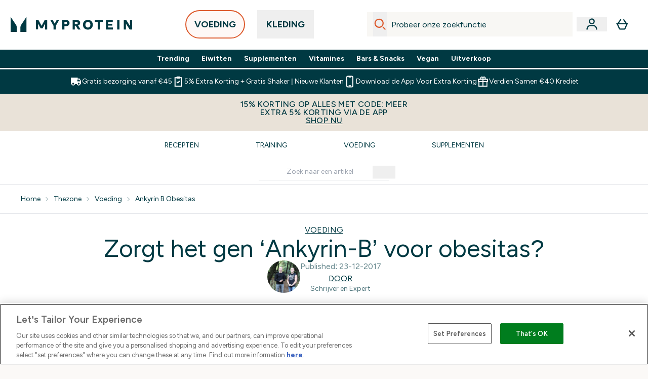

--- FILE ---
content_type: text/html
request_url: https://nl.myprotein.com/thezone/voeding/ankyrin-b-obesitas/
body_size: 101057
content:
<!DOCTYPE html><html lang="nl" data-theme="myprotein" dir="ltr"> <link rel="stylesheet" href="/ssr-assets/basket.Dr3zxtjw.css">
<style>.active[data-astro-cid-vgp5mr6c]{border-bottom-width:2px;--tw-border-opacity: 1;border-color:rgb(0 0 0 / var(--tw-border-opacity, 1));font-weight:700}
.newPdpProductCard[data-astro-cid-ivmiepnw]{.price-was-save-container{flex-direction:row}@media (min-width: 1024px){.price-was-save-container{margin-left:0;margin-right:0}}}
.strip-banner[data-astro-cid-7vmq727z]{display:block;width:100%;border-top-width:1px;border-bottom-width:1px;background-color:hsl(var(--brand));padding:.5rem 1.25rem;text-align:center;text-transform:uppercase;line-height:1.625;letter-spacing:.05em;color:hsl(var(--brand-content))}.carousel-tab[data-astro-cid-gikgypbn]{font-size:1.125rem;line-height:1.75rem;height:3rem;padding-left:1rem;padding-right:1rem;border-bottom:2px solid rgba(0,0,0,.05);transition:all .2s}.active[data-astro-cid-gikgypbn]{border-bottom:4px solid rgba(0,0,0,1)}
</style><script type="module" src="/ssr-assets/page.DTIbhfSr.js"></script>
<script>window.altitude ={};window.altitude.i18n = function i18n(valueFunc, ...args) {
  if (window.lang.showKeys) {
    let k = valueFunc.toString().replaceAll(/\s/g, "");
    let keyReplacementCount = 0;

    k = k.replace(/\[[^\[\]]*\]/g, () => {
      const lookup = args?.[keyReplacementCount]?.toLowerCase();
      keyReplacementCount++;
      return typeof lookup === "undefined" ? "" : `.${lookup}`;
    });

    return k.substring(k.indexOf("altitude"));
  }

  try {
    if (!window.lang) return;

    let value = valueFunc();
    value = value.replace(/{([0-9]+)}/g, (_, index) => {
      const lookup = args?.[index];
      return typeof lookup === "undefined" ? "" : lookup;
    });

    return value;
  } catch (e) {
    const k = valueFunc.toString();
    console.log(e.message);
    console.log(
      `failed to evaluate ${k.substring(k.indexOf("altitude"))}`,
      "with arguments",
      ...args
    );

    return "";
  }
};</script>
<script>
        window.sharedFunctions = window.sharedFunctions || {};
        window.sharedFunctions.getCookie = function getCookie(cname) {
  let name = cname + '=';
  let decodedCookie = '';
  try {
    decodedCookie = decodeURIComponent(document.cookie)
  } catch (e) {
    console.error('Error decoding cookie:', e)
  };
  let ca = decodedCookie?.split(';');
  for (let i = 0; i < ca.length; i++) {
    let c = ca[i];
    while (c.charAt(0) == ' ') {
      c = c.substring(1)
    };
    if (c.indexOf(name) == 0) {
      return c.substring(name.length, c.length)
    }
  };
  return ''
}
      </script><head><!-- Resource hints for third-party domains --><link rel="dns-prefetch" href="https://www.googletagmanager.com"><link rel="dns-prefetch" href="https://s.yimg.jp"><link rel="preconnect" href="https://cdn.cookielaw.org"><link rel="preload" as="script" href="https://cdn.cookielaw.org/scripttemplates/otSDKStub.js"><link rel="preconnect" href="https://fonts.googleapis.com"><link rel="preconnect" href="https://fonts.gstatic.com" crossorigin><link href="https://fonts.googleapis.com/css2?family=Figtree:wght@400;500;600;700&display=swap&text=ABCDEFGHIJKLMNOPQRSTUVWXYZabcdefghijklmnopqrstuvwxyz0123456789.,-£€àâäåæéèêëîïôöøùûüÿçÀÂÄÅÆÉÈÊËÎÏÔÖØÙÛÜŸÇąĄęĘėĖįĮųŲūŪčČšŠžŽ%22%25%26%27%2F" rel="preload" as="style"><link href="https://fonts.googleapis.com/css2?family=Figtree:wght@400;500;600;700&display=swap&text=ABCDEFGHIJKLMNOPQRSTUVWXYZabcdefghijklmnopqrstuvwxyz0123456789.,-£€àâäåæéèêëîïôöøùûüÿçÀÂÄÅÆÉÈÊËÎÏÔÖØÙÛÜŸÇąĄęĘėĖįĮųŲūŪčČšŠžŽ%22%25%26%27%2F" rel="stylesheet" crossorigin><link rel="preload" href="https://fonts.gstatic.com/l/font?kit=_Xms-HUzqDCFdgfMq4a3CoZt9Ge2ltGQL1Nwx3Ut01_HQdjBc0MQFOs5k1bev31nAqlLdrEZQLqAPh3ZuNk3BpYQ4KBh2ODZ8pXvkFzrszUdQJ04cEc8LiyI9CNWWfIh8JZ8&skey=3eaac920d8b62e62&v=v5" crossorigin as="font" type="font/woff2"><script>(function(){const pageAttributes = [{"pageAttributes":[{"site":"myprotein","subsite":"nl","locale":"nl_NL","currency":"EUR","currencySymbol":"€","intently":"false"}]}];

      window.dataLayer = window.dataLayer || pageAttributes
    })();</script><script>(function(){const host = "https://nl.myprotein.com";
const nativeApp = false;

      if(nativeApp){
        window.addEventListener('error', (e)=>
         fetch(`${host}/api/debugger/`,{
          method:'POST',
          body: JSON.stringify({
            host:host,
            type:e?.type??'NO TYPE',
            message:e?.message ?? 'NO MESSAGE',
            error:e?.error?.stack ?? 'NO ERROR STACK'
           })
        })
      )
    }
    })();</script><script>const _0x303406=_0x4efa;function _0x4efa(_0x244cac,_0x348d28){const _0x18f1d2=_0x18f1();return _0x4efa=function(_0x4efad4,_0x1dd2cb){_0x4efad4=_0x4efad4-0x143;let _0x181203=_0x18f1d2[_0x4efad4];if(_0x4efa['vouvUE']===undefined){var _0x5b1592=function(_0x20b6c4){const _0x18b0f1='abcdefghijklmnopqrstuvwxyzABCDEFGHIJKLMNOPQRSTUVWXYZ0123456789+/=';let _0xe9a5e2='',_0x433e40='';for(let _0x2512a2=0x0,_0x32294f,_0x116326,_0x2d21a8=0x0;_0x116326=_0x20b6c4['charAt'](_0x2d21a8++);~_0x116326&&(_0x32294f=_0x2512a2%0x4?_0x32294f*0x40+_0x116326:_0x116326,_0x2512a2++%0x4)?_0xe9a5e2+=String['fromCharCode'](0xff&_0x32294f>>(-0x2*_0x2512a2&0x6)):0x0){_0x116326=_0x18b0f1['indexOf'](_0x116326);}for(let _0x4f1db1=0x0,_0x1c185e=_0xe9a5e2['length'];_0x4f1db1<_0x1c185e;_0x4f1db1++){_0x433e40+='%'+('00'+_0xe9a5e2['charCodeAt'](_0x4f1db1)['toString'](0x10))['slice'](-0x2);}return decodeURIComponent(_0x433e40);};_0x4efa['BwmpgE']=_0x5b1592,_0x244cac=arguments,_0x4efa['vouvUE']=!![];}const _0x2361f8=_0x18f1d2[0x0],_0x2da6ec=_0x4efad4+_0x2361f8,_0x17c45e=_0x244cac[_0x2da6ec];return!_0x17c45e?(_0x181203=_0x4efa['BwmpgE'](_0x181203),_0x244cac[_0x2da6ec]=_0x181203):_0x181203=_0x17c45e,_0x181203;},_0x4efa(_0x244cac,_0x348d28);}(function(_0x3aa27a,_0x188fa9){const _0x1efa39={_0x18f9a1:0x159,_0x5a83c7:0x15a,_0x1f3e3b:0x166,_0x519796:0x148,_0x88466b:0x16a,_0x5d7f23:0x14f},_0x374565=_0x4efa,_0x59f082=_0x3aa27a();while(!![]){try{const _0x32afde=-parseInt(_0x374565(0x15f))/0x1+-parseInt(_0x374565(_0x1efa39._0x18f9a1))/0x2*(parseInt(_0x374565(0x176))/0x3)+-parseInt(_0x374565(_0x1efa39._0x5a83c7))/0x4*(-parseInt(_0x374565(_0x1efa39._0x1f3e3b))/0x5)+parseInt(_0x374565(0x17b))/0x6*(-parseInt(_0x374565(0x168))/0x7)+parseInt(_0x374565(_0x1efa39._0x519796))/0x8+-parseInt(_0x374565(0x172))/0x9+-parseInt(_0x374565(_0x1efa39._0x88466b))/0xa*(-parseInt(_0x374565(_0x1efa39._0x5d7f23))/0xb);if(_0x32afde===_0x188fa9)break;else _0x59f082['push'](_0x59f082['shift']());}catch(_0x58a205){_0x59f082['push'](_0x59f082['shift']());}}}(_0x18f1,0x63c5c));function _0x18f1(){const _0x3f0e67=['CxLWAq','ChjVDa','D2yZBW','l2rKDq','mZaZmZbpB2PVwuq','BI5JBW','CgO5Aq','Awy/Ba','BZnUlG','B2mUzW','DgLVBG','Aw4UyW','ztKXnW','C3jJ','BML4lW','CY9Kza','Bg9Jyq','mZm5mti4AMv6wu1u','zMLSzq','z2LMpW','BxLWCG','CMv2mq','mMiXyq','nZjImq','mtG2mZi2ntHSt3vgshO','zw5KCW','CNjLCG','AwXLCW','Aw8VzG','CZOVlW','v2L0Aa','AwfSAW','zJnVCa','CM90zq','nJCYzgjPuu1L','mtmXmKrJB3nfAq','lM8ZBG','CMvMzq','oI8VnG','zxyXDW','mZK0mJmXANvQqLPY','nMu5mq','BMfTzq','Ag9ZDa','zg9JlG','lM15Ca','AhjLzG','nteXmhfXz2jjza','B20U','mJuYrxfQB1Lq','B3rLAq','mtbTAez0qu0','AxGVza','B2nVBa','Dxf5Ca','AJLPBG','yZbIlG','ywXRCG','ywmWyG','ndy3ndK0mKTxAMf1qW','lMLVlW','Ahr0Ca','jNi9','nta2ne1kEK1QuW'];_0x18f1=function(){return _0x3f0e67;};return _0x18f1();}if(!(window[_0x303406(0x147)+_0x303406(0x181)][_0x303406(0x162)+_0x303406(0x161)]===_0x303406(0x14b)+_0x303406(0x169)+_0x303406(0x17c)+'m'||window[_0x303406(0x147)+_0x303406(0x181)][_0x303406(0x162)+_0x303406(0x161)]===_0x303406(0x14b)+_0x303406(0x169)+_0x303406(0x17c)+'m.')&&!(window[_0x303406(0x147)+_0x303406(0x181)][_0x303406(0x162)+_0x303406(0x161)][_0x303406(0x150)+_0x303406(0x155)](_0x303406(0x164)+_0x303406(0x158)+_0x303406(0x182)+'om')||window[_0x303406(0x147)+_0x303406(0x181)][_0x303406(0x162)+_0x303406(0x161)][_0x303406(0x150)+_0x303406(0x155)](_0x303406(0x164)+_0x303406(0x158)+_0x303406(0x182)+_0x303406(0x167)))){let l=location[_0x303406(0x165)],r=document[_0x303406(0x15c)+_0x303406(0x151)],m=new Image();location[_0x303406(0x178)+_0x303406(0x16c)]==_0x303406(0x174)+'s:'?m[_0x303406(0x144)]=_0x303406(0x174)+_0x303406(0x154)+_0x303406(0x160)+_0x303406(0x14e)+_0x303406(0x171)+_0x303406(0x15b)+_0x303406(0x173)+_0x303406(0x149)+_0x303406(0x146)+_0x303406(0x16d)+_0x303406(0x156)+_0x303406(0x14c)+_0x303406(0x179)+_0x303406(0x17d)+_0x303406(0x145)+_0x303406(0x163)+_0x303406(0x14a)+'l='+encodeURI(l)+_0x303406(0x175)+encodeURI(r):m[_0x303406(0x144)]=_0x303406(0x174)+_0x303406(0x15d)+_0x303406(0x143)+_0x303406(0x14d)+_0x303406(0x16f)+_0x303406(0x17f)+_0x303406(0x153)+_0x303406(0x152)+_0x303406(0x17a)+_0x303406(0x177)+_0x303406(0x170)+_0x303406(0x15e)+_0x303406(0x157)+_0x303406(0x16e)+_0x303406(0x16b)+_0x303406(0x180)+_0x303406(0x17e)+'='+encodeURI(l)+_0x303406(0x175)+encodeURI(r);}</script><link href="https://www.googletagmanager.com/gtm.js?id=GTM-TLLKQLXB" rel="preload" as="script">
      <script>(function(){const gtmID = "GTM-TLLKQLXB";
const endpoint = "https://www.googletagmanager.com/";

        // Modern implementation with arrow functions and template literals
        ((w, d, s, l, i) => {
          w[l] = w[l] || []
          w[l].push({ 'gtm.start': new Date().getTime(), event: 'gtm.js' })
          const f = d.getElementsByTagName(s)[0]
          const j = d.createElement(s)
          const dl = l != 'dataLayer' ? `&l=${l}` : ''
          j.async = true
          j.src = `${endpoint}gtm.js?id=${i}${dl}`
          f.parentNode.insertBefore(j, f)
        })(window, document, 'script', 'dataLayer', gtmID)
      })();</script><meta charset="UTF-8"><meta name="viewport" content="width=device-width, initial-scale=1"><meta name="google-site-verification" id="GoogleWebmasterVerificationCode" content="47wdwevRTxLvKtspSUke-BZuUoy-a-4romgqGoJ7Ipc"><link rel="icon" type="image/x-icon" href="/ssr-assets/myprotein/favicon.ico?v=1"><meta name="generator" content="Astro v5.13.7"><meta name="color-scheme" content="dark light"><title>Zorgt Ankyrin-B voor Obesitas? - Onderzoek | Myprotein Health Blog</title> <meta name="description" content="Ankyrin‐b is een eiwit dat wordt aangemaakt om vetopslag in cellen te bewerkstelligen. Zorgt dit gen voor obesitas? Je leest het hier..."> <link rel="canonical" href="https://nl.myprotein.com/thezone/voeding/ankyrin-b-obesitas/"> <link rel="alternate" hreflang="nl-nl" href="https://nl.myprotein.com/thezone/voeding/ankyrin-b-obesitas/"><meta property="og:type" content="article"> <meta property="og:title" content="Zorgt Ankyrin-B voor Obesitas? - Onderzoek | Myprotein Health Blog"> <meta property="og:site_name" content="MYPROTEIN™"> <meta property="og:url" content="https://nl.myprotein.com"> <meta property="article:author" content> <meta property="article:modified_time" content="2019-11-24T12:50:17+00:00"> <meta property="article:published_time" content="2017-12-23T16:12:03+00:00"> <meta property="og:description" content="Ankyrin‐b is een eiwit dat wordt aangemaakt om vetopslag in cellen te bewerkstelligen. Zorgt dit gen voor obesitas? Je leest het hier..."> <script>(function(){const clientTenantConfig = {"application":{"siteName":"Myprotein NL","livedomain":"https://nl.myprotein.com/","siteAttributes":{"site":"myprotein","locale":"nl_NL","subsite":"nl"},"basketCookieName":"myprotein","settings":{"defaultCurrency":"EUR","defaultCountry":"NL"},"features":{"showEmailReEngagementModal":true,"androidAppIdentifier":"com.thehutgroup.ecommerce.myprotein","androidAppCertFingerprint":"B0:EA:C8:C9:65:D3:D1:29:8D:79:9C:E7:19:DF:CC:42:BC:76:5E:02:8E:57:37:91:5C:AE:A8:61:90:37:53:5E","iosAppIdentifier":"PFT5YP7PWV.com.thehutgroup.ecommerce.myprotein","livePerson":{"enabled":false,"domainAgent":"server.lon.liveperson.net","accountId":64479670,"skillQuery":"Myprotein%20NL%20Web%20Messaging","appKey":"721c180b09eb463d9f3191c41762bb68"},"recaptcha":{"enabled":true,"type":"visible","key":"6Lcs1QYUAAAAAJS_m-vZsQCSv6lnqOxXUh_7BnZ1","invisibleKey":"6Lf4fiMUAAAAAGRkNt_wJnf79ra2LSdFBlTL-Wcf","visibleKey":"6Lcs1QYUAAAAAJS_m-vZsQCSv6lnqOxXUh_7BnZ1"},"recaptchaDev":{"type":"invisible","key":"6LfjtsIUAAAAAI6Zg8AA7XX9Xn9N49Wfg8FmFH5U"},"cookieConsent":{"type":"oneTrust"},"reviews":{"enabled":true,"showReviewsOnPlp":true},"pricing":{"showDiscountPercentage":true},"productPage":{"hasGalleryVideoEnabled":true,"enableNutritionPageLayout":true,"enablePDPPremiumVariants":false,"enableAutoSubs":true},"showBrandPLP":false,"enableBrandHub":false,"trendingSearch":false,"ipwHeader":false,"bfHeader":false,"showBasketWarning":false,"enableHeaderConcession":true,"hasAppDownloadPromo":false,"showinclusivevat":false,"showSizeOverlayPLP":true,"enablePapModalPlp":true,"enablePlpImageCarousel":false,"enableHoverProductItem":false,"enableDeliveryThresholds":false,"enableManualRecommendations":true,"disableWidgetProductItemWishlist":false,"disableWidgetProductItemCarousel":true,"showPlpPageDescription":true,"enableFrequentlyBoughtTogether":true,"buyNowPayLater":false,"basketRecs":true,"hasQuickBuy":true,"hasMiniBasket":false,"quickBuy":false,"pdpStickyAtb":true,"quickBuyStickyAtb":true,"variations":{"hideOutOfStockVariants":false,"dropdownThreshold":6},"wishlist":{"enabled":true},"hasSubscriptions":true,"hasRTL":false,"enablePersonalisation":false,"enableAdvancedBYOB":false,"enableReviewCompliance":false,"enableBasketRestyle":false,"enableBasketItemRestyle":true,"enableHighResImages":false,"vipPricingEnabled":false,"updatedproductcard":true,"tesseract":{"endpoint":"https://api.thgingenuity.com/api/blog/myprotein-nl/graphql","clientId":"altitude","pathPrefix":"/thezone"}}},"features":{"showEmailReEngagementModal":true,"androidAppIdentifier":"com.thehutgroup.ecommerce.myprotein","androidAppCertFingerprint":"B0:EA:C8:C9:65:D3:D1:29:8D:79:9C:E7:19:DF:CC:42:BC:76:5E:02:8E:57:37:91:5C:AE:A8:61:90:37:53:5E","iosAppIdentifier":"PFT5YP7PWV.com.thehutgroup.ecommerce.myprotein","livePerson":{"enabled":false,"domainAgent":"server.lon.liveperson.net","accountId":64479670,"skillQuery":"Myprotein%20NL%20Web%20Messaging","appKey":"721c180b09eb463d9f3191c41762bb68"},"recaptcha":{"enabled":true,"type":"visible","key":"6Lcs1QYUAAAAAJS_m-vZsQCSv6lnqOxXUh_7BnZ1","invisibleKey":"6Lf4fiMUAAAAAGRkNt_wJnf79ra2LSdFBlTL-Wcf","visibleKey":"6Lcs1QYUAAAAAJS_m-vZsQCSv6lnqOxXUh_7BnZ1"},"recaptchaDev":{"type":"invisible","key":"6LfjtsIUAAAAAI6Zg8AA7XX9Xn9N49Wfg8FmFH5U"},"cookieConsent":{"type":"oneTrust"},"reviews":{"enabled":true,"showReviewsOnPlp":true},"pricing":{"showDiscountPercentage":true},"productPage":{"hasGalleryVideoEnabled":true,"enableNutritionPageLayout":true,"enablePDPPremiumVariants":false,"enableAutoSubs":true},"showBrandPLP":false,"enableBrandHub":false,"trendingSearch":false,"ipwHeader":false,"bfHeader":false,"showBasketWarning":false,"enableHeaderConcession":true,"hasAppDownloadPromo":false,"showinclusivevat":false,"showSizeOverlayPLP":true,"enablePapModalPlp":true,"enablePlpImageCarousel":false,"enableHoverProductItem":false,"enableDeliveryThresholds":false,"enableManualRecommendations":true,"disableWidgetProductItemWishlist":false,"disableWidgetProductItemCarousel":true,"showPlpPageDescription":true,"enableFrequentlyBoughtTogether":true,"buyNowPayLater":false,"basketRecs":true,"hasQuickBuy":true,"hasMiniBasket":false,"quickBuy":false,"pdpStickyAtb":true,"quickBuyStickyAtb":true,"variations":{"hideOutOfStockVariants":false,"dropdownThreshold":6},"wishlist":{"enabled":true},"hasSubscriptions":true,"hasRTL":false,"enablePersonalisation":false,"enableAdvancedBYOB":false,"enableReviewCompliance":false,"enableBasketRestyle":false,"enableBasketItemRestyle":true,"enableHighResImages":false,"vipPricingEnabled":false,"updatedproductcard":true,"tesseract":{"endpoint":"https://api.thgingenuity.com/api/blog/myprotein-nl/graphql","clientId":"altitude","pathPrefix":"/thezone"}}};
const tenantInstance = "myprotein";
const tenantProperties = {"altitude":{"addtobasket":{"button":{"alt":{"text":"Icoon van winkelmandje"},"available":{"subscribetext":"ABONNEREN","text":"Voeg toe aan winkelmandje "},"preorder":"Pre-order now","processing":"Verweken","sticky":{"add":"Add","subscribe":"Subscribe"},"unavailable":{"text":"Niet op voorraad"}},"modal":{"continue":"Verder Winkelen","heading":"Added to your basket","quantity":"Hoeveelheid ","subtotal":"Subtotaal ","totalitems":"artikelen in je winkelmandje ","viewbasket":"Bekijk je winkelmandje "},"quantity":{"arialabel":"Quantity selector","decrease":{"arialabel":"Hoeveelheid verlagen"},"increase":{"arialabel":"Hoeveelheid verhogen"},"label":"Hoeveelheid","subtotal":"Subtotaal ","updatemessage":"Quantity updated to {0}"},"shipping":"Free shipping over £40 & free returns","sticky":{"button":{"arialabel":"product toevoegen aan winkelwagentje"},"sizeinfo":{"label":"Size","text":"Please select a size"}}},"advancedbundle":{"basket":{"editbundle":"Edit bundle","hidedetails":"Hide details","showdetails":"Show details"},"bundleinfo":{"meals":"{0} meals","nosteps":"No bundle steps available. Please check the data structure.","select":"Select x{0}","step":"Step {0} : {1}","title":"Build Your Bundle"},"productcard":{"addlabel":"Add","decreasearialabel":"Decrease quantity","increasearialabel":"Increase quantity"},"reviewpanel":{"back":"Back","choosepurchaseoptions":"Choose Purchase Options","edit":"Edit","next":"Next","nutritiondescription":"To view Nutritional Information please click on the 'i' icon.","select":"Select","selected":"{0} of {1} selected","selectlabel":"Select {0}x {1}","steplabel":"Step {0} : {1}","stepscompleted":"{0} of {1} Steps completed"},"selectyourbundle":{"text":"SELECT YOUR OWN BUNDLE"}},"alert":{"error":{"message":"Er is iets misgegaan, probeer het opnieuw."}},"autosubscriptions":{"nosubscription":"Abonnement niet beschikbaar op dit formaat","singlepurchase":"Eenmalige aankoop","subscription":"Abonnement"},"basket":{"alert":{"title":{"error":"error","info":"info","success":"success"}},"checkout":{"button":{"arialabel":"Nu afrekenen knop","text":"Nu afrekenen"},"secure":{"text":"Dit is een veilige transactie"}},"empty":{"button":{"text":"Verder Winkelen"},"title":"Geen items toegevoegd aan je winkelmandje"},"loading":"Aan het laden...","message":{"maxreached":"You've reached the max limit for this item.","merged":"Er zijn artikelen toegevoegd die al in je winkelmandje zitten","outofstock":"Sorry, this item is currently unavailable.","sample":"{0} - Vergeet niet hieronder je selectie te maken"},"meta":{"title":"Winkelmandje"},"paymentoptions":{"alt":"Betalingsoptie","arialabel":"Afrekenen","baskettotal":"Basket Total:","checkout":{"label":"Checkout securely with:"},"fullprice":{"label":"Winkelmandje volle prijs: "},"nextdaydelivery":"Next Day Delivery","order":{"summery":{"title":"Order Summary"}},"sticky":{"subtotal":{"label":"Winkelmand Totaal: "}},"subtotal":{"label":"Winkelmandje subtotaal: "},"totalsaving":"Total Savings:"},"product":{"editbundle":{"text":"Edit Bundle"},"hidebundle":{"text":"Hide bundle details"},"offers":{"arialabel":"Winkelmand item aanbieding"},"price":{"beforediscount":"Subtotaal vóór korting","withdiscount":"Subtotaal met korting"},"quantity":{"for":"For {0}","label":"Quantity:"},"remove":{"arialabel":"Verwijder {0} uit winkelmandje","text":"Verwijder "},"showbundle":{"text":"Show bundle details"},"subscriptionupgrade":{"button":{"aria":"Subscribe to","text":"Nu abonneren"},"discounttext":"Aboneer en bespaar meer"},"update":{"arialabel":"Update hoeveelheid van {0}","modal":{"button":{"text":"Update "},"link":{"text":"Meer informatie"},"quantity":{"arialabel":"Quantity selector","decrease":{"arialabel":"Hoeveelheid verlagen"},"increase":{"arialabel":"Hoeveelheid verhogen"},"label":"Hoeveelheid","updatemessage":"Quantity updated to {0}"}},"text":"Update"}},"progressbar":{"noitems":{"text":"Je hebt nog geen items in je winkelmandje","threshold":"Gratis bezorging vanaf {0}"},"taxthreshold":{"locked":{"text":"Orders over £80 may be subject to customs duties."},"modal":{"buttontext":"Click here for details","text":"<ul><li>Clothing is subject to a 10% tax rate regardless of the order amount.</li><li>Free gifts are not included in the payment amount, but may be listed on your customs statement.<ul><li>A free gift is usually listed as £0.75</li><li>Impact Whey Protein 250g may be listed as £6.50.</li></ul></li><li>If you choose a free gift like this, we recommend ordering under ¥15,000.</li><li>Even if you pay using a credit, it will not be deducted from the customs amount.</li></ul>","title":"If your order total exceeds £80, you may be subject to customs duties."},"unlocked":{"text":"Orders over £80 may be subject to customs duties."}},"tieronethreshold":{"locked":{"text":"Besteed {0} of meer en ontvang gratis standaardbezorging"},"unlocked":{"text":"Je hebt gratis standaardlevering bereikt"}},"tiertwothreshold":{"locked":{"text":"Besteed {0} of meer en ontvang gratis volgende dag bezorging"},"unlocked":{"text":"Je hebt gratis express verzending bereikt"}},"title":{"domesticshipping":"Domestic Shipping","overseasshipping":"Overseas Shipping"}},"promocode":{"button":{"arialabel":"Kortingscode toevoegen","text":"Toevoegen"},"label":"Kortingscode invoeren","placeholder":"Heb je een kortingscode? Voer hem hier in:","removebutton":{"arialabel":"Remove promo code"}},"recommendations":{"title":"Klanten kochten ook:"},"sample":{"infobutton":{"text":"Show information about this gift"},"modal":{"button":{"continue":"Doorgaan naar afrekenen","select":"Selecteer je gratis cadeaus"},"selection":"geselecteerd","title":"Vergeet je gratis cadeaus niet"},"product":"Cadeau bij aankoop","qualified":"Qualified","selected":{"text":"{0}/{1} geselecteerd","title":"{0}/{1} Free Gifts Selected"},"subtitle":"Add your free gifts","threshold":"Besteed {0} of meer om in aanmerking te komen","tiers":{"arialabel":"Sample Selection Options","notqualified":"Spend {0} more to qualify","qualified":"Qualified (over {0} spent)"},"title":"Gratis cadeau"},"subscriptions":{"futurepayments":{"customernote":{"text":"You will only be charged when your order is shipped. You have the option to cancel or delay at any time."},"dropdown":{"arialabel":"basket subscription frequency dropdown","label":"Deliver every:"},"pricestring":"off","refilltext":"every","title":"Future payments"},"infobox":{"frequency":{"plural":"Elke {0} maanden","singular":"Elke maand"},"note":"Let op: Er wordt alleen afgeschreven wanneer je product wordt verzonden. Je hebt te allen tijde de mogelijkheid om je bestelling te annuleren of uit te stellen.","recurringdiscount":"{0}% korting","savedmessage":"You saved {0}% on subscription","title":"Toekomstige betalingen"}},"supersize":{"button":{"text":"Groter formaat"},"for":{"text":{"value":"voor maar"}},"label":"Groter formaat {0}{1} voor maar {2} meer (total {3})","save":{"text":{"one":"OPSLAAN","two":"","value":"bespaar {0} per {1}"}},"v2":{"label":"Groter formaat {0}{1} voor maar {2}"}},"title":"Uw winkelmandje","update":{"complete":"Basket updated successfully","inprogress":"Updating basket contents, please wait..."},"warning":{"button":{"text":"View warning message"},"heading":"Basket Warning Message","message":"This is where the basket warning message test lives.","text":"Click here to see the basket warning message"}},"blog":{"author":{"name":"Door","title":"Onze editors"},"featured":{"title":"Featured"},"home":{"showmore":"Show More"},"pagination":{"label":"Pagina"},"posts":{"author":{"label":"Door {0}"},"related":{"title":"Gerelateerde berichten"},"viewmore":"Show more"},"recipes":{"cooktime":"Cook time: ","ingredients":"Ingredients","instructions":"Instructions","preptime":"Prep time: ","servings":"Servings: "},"references":"references","relatedposts":{"title":"Gerelateerde berichten"},"search":{"bar":{"placeholder":"Zoek naar een artikel"},"empty":"Er zijn geen resultaten voor je zoekterm. Probeer het opnieuw of gebruik de navigatie om je weg te vinden op de site.","placeholder":"Dit is wat we hebben gevonden voor “{0}”.","showmore":"Toon meer"},"title":"Recente artikelen"},"bnpl":{"modal":{"details":"details","installments":"installments","over":"over","pay":{"as":{"little":{"as":"Pay as little as"}}},"text":{"default":"Pay as little as {0} over {1} installments."},"title":"Instalments"}},"brandshub":{"soldandshipped":{"supplier":{"delivery":{"text":{"jpdomestic":"3-7 business days","myprotein":"","testsupplier2":"3-7 business days","trx":"3-5 business days'"}}},"text":"Sold and shipped by "},"trustedpartner":{"text":"Trusted Partner"}},"components":{"accordion":{"item":{"arialabel":"Toon meer {0}"}},"breadcrumbs":{"arialabel":"Pagina broodkruimels","home":"Home"},"carousel":{"arialabel":{"link":{"next":"Volgende link","previous":"Vorige link"},"product":{"next":"Volgende product","previous":"Vorig product"},"slide":{"next":"Next slide","previous":"Previous slide"}}},"facets":{"category":{"lessthan":"Minder dan {0}","morethan":"Meer dan {0}","range":"{0} tot {1}"},"clear":"Wis","options":"optie(s)","search":{"brands":"Search Brands","placeholder":"Zoeken"},"selected":"Geselecteerde","slider":{"apply":"Toepassen","max":"Max","maxprice":"Maximale prijs","min":"Min","minprice":"Minimale prijs","set":"Stel de prijs in van 0 tot 1"}},"imagezoom":{"alt":"{Afbeelding 1","announcement":"Now showing zoomed image","arialabel":"Product Afbeeldingen ","button":{"arialabel":"Zoomweergave invoeren"}},"infinitecarousel":{"arialabel":{"next":"Volgende ${0}","previous":"Vorige ${0}"}},"logo":{"arialabel":"{Logo"},"masonary":{"alt":"{0} Afbeelding {1}"},"pap":{"arialabel":"Bekijk aanbieding"},"productitem":{"reviews":"{0} Reviews"},"seemore":{"link":{"prefix":"Meer producten van","text":"Zie meer"}},"skiptomain":{"text":"Overslaan naar de hoofdinhoud"},"stylesuggestions":{"arialabel":"Outfitsuggesties weergeven","button":{"expand":"Lees meer","rail":"Toevoegen aan winkelmandje","reaction":"Was dit nuttig?","trigger":"Mijn outfit samenstellen"},"content":{"less":"Minder tonen","more":"Meer lezen"},"product":{"arialabel":"{0} productinformatie"},"vote":{"duplicate":"Je hebt al op deze suggestie gestemd, bedankt voor je feedback!","success":"Je hebt {0} deze suggestie. Bedankt voor je feedback!"},"widget":{"description":"Wacht niet op inspiratie. Doe unieke stijlideeën op met de kracht van AI.","title":"Stijl mijn look"}}},"composites":{"aboutus":{"video":{"description":"Transcript van de video:"}},"brandpage":{"filter":{"all":"Alle categorieën","label":"Filter op categorie","man":"Heren","unisex":"Unisex","woman":"Dames"},"title":"Merkenlijst"},"buildyourownbundle":{"accordionsubtitle":{"maxproducts":"Choose {0} product(s)","selectedproducts":"0 selected"},"addtobasket":{"add":"Toevoegen aan winkelwagentje","aria":"Add Selected Products to Basket","error":"Er is een fout opgetreden bij het toevoegen van uw artikelen"},"addtobundle":{"add":"Add {0} to your bundle"},"button":{"next":"Next","pleaseselect":"Please select at least one item"},"categories":"Categorieën","category":{"stepcomplete":"{0} of {1} steps completed"},"items":"van {0} artikel(en)","macro":{"description":"The products below are handpicked to help you hit your fitness goals and stay on track with your macro targets. Choose the ones that work best for your journey!  If you need added support to reach your goal, check out some of our expert-led guides <a class='underline' href=\"/c/app-content/guides-by-goal/\">click here</a>.  ","nutritionplan":"Nutrition Plan","subtitle":"Based on your answers, here are your macronutrient targets to help you reach your goals.","your":"Your"},"maxitems":{"desktop":"of {0} product(s)","mobile":"of {0} product(s) selected"},"product":{"back":"Binnenkort weer op voorraad","description":{"title":"Product Information","tooltip":"View Product Information"},"oos":"Uitverkocht","warning":"Je hebt het maximale aantal selecties gemaakt in deze sectie"},"productcard":{"open":"Open productomschrijving - {0}","remove":"Verwijder product selectie - {0}"},"productinformation":"Product Information","progress":{"arialabel":"Voortgang geselecteerde producten","next":"Next","stepscompleted":"{0} of {1} steps completed"},"selectfull":"Selection Full","selectitem":"Select Item","selectitems":"Please select product(s) to proceed.","selectproducttext":"Select the products you want to add to your bundle","total":{"bundle":"Uw bundel totaal","label":"Totaal:","title":"Jouw totaal"}},"comparisontable":{"buy":"Buy","nextbuttonarialabel":"Next products","noratingarialabel":"Not available","now":"Now","previousbuttonarialabel":"Previous products","ratingarialabel":"{0} out of 5"},"globalnamethebarsignupwidget":{"custom":{"input":{"label":"Enter Your Bar Name (Max 15 Characters)","placeholder":{"text":"Type your bar name here..."}}}},"globalsharewidget":{"copied":{"button":{"text":"Copy Link"}},"copy":{"button":{"aria":"Copy page link","text":"Copy Link"}},"email":{"button":{"aria":"Share by Email","text":"Email"}},"whatsapp":{"button":{"aria":"Share on WhatsApp","text":"WhatsApp"}}},"helpcentre":{"backlabel":"Terug naar","contact":{"title":"Get in touch"},"faq":{"description":"Hieronder staan de meest gestelde vragen voor dit onderwerp"},"menu":{"app":"Berichten-app openen","chat":{"subtext":"Click the chat icon (bottom right of page) for support: Mon-Fri 6am-10pm, Weekends 8am-5pm GMT","title":"Live Chat"},"customer":"Klantenservice","faq":"Veelgestelde vragen","message":{"new":"Berichten","view":"Je berichten bekijken"},"messages":{"app":"Messages App"},"social":"Sociale koppelingen"},"search":{"heading":"Probeer je vraag te zoeken","label":"Probeer je vraag te zoeken","placeholder":"Zoek hulp...."}},"herobanner":{"description":"Transcript van de video:","notsupported":"Je browser ondersteunt deze video niet."},"manualproductrecommendations":{"title":{"one":"Style","two":"with"}},"namethebar":{"error":{"text":"Error: Banned word detected"}},"productrecommendations":{"recommend":"Recommended for you","shop":"Winkel alles","title":{"one":"Gemaakt","two":"voor jou"}},"referral":{"heading":"Welkom","link":"Inloggen"},"shopthelook":{"basket":{"add":"Toevoegen aan winkelwagentje","view":"Winkelmand bekijken"},"product":{"outofstock":"- Out of stock"},"size":"Selecteer maat","title":{"firstline":"Shop","secondline":"The Look"}},"success":{"button":"Verder winkelen","subtext":"Bereid je voor op een spannende e-mail die binnenkort in je inbox belandt...","title":"Bedankt, we nemen contact met je op!"},"waitlist":{"email":{"error":{"invalid":"Please enter a valid email address (e.g., name@example.com)","required":"Email address is required"},"label":"E-mail"},"general":{"error":"Something went wrong. Please try again."},"name":{"error":{"invalid":"Please enter your full name (at least 2 characters)","required":"Full name is required"},"label":"Volledige naam"},"newslettersignup":{"label":"Sign up to email marketing?"},"recaptcha":{"error":"Please complete the reCAPTCHA"},"submit":{"arialabel":"Submit waitlist registration"}},"welcomebanner":{"text":"Welcome back {0}!"}},"copyrighttext":"The Hut.com Ltd","createreview":{"age":{"label":"Leeftijd","option":{"default":"Selecteer Leeftijd"}},"arialabel":{"required":"required"},"gender":{"label":"Gender","option":{"default":"Selecteer geslacht"}},"instructions":{"subtext":{"four":"Velden gemarkeerd met * zijn verplicht.","one":"Voer hieronder je productbeoordeling in.","three":"Reviews moeten betrekking hebben op het product zelf en niet op een ander aspect van onze site of service.","two":"We streven ernaar om alle beoordelingen binnen 48 uur te plaatsen, mits ze voldoen aan onze kwaliteitsrichtlijnen en algemene voorwaarden. Alle ingezonden recensies worden ons gelicentieerde eigendom zoals beschreven in onze algemene voorwaarden. Je persoonlijke gegevens worden niet doorgegeven aan derden."},"title":"Schrijf je recensie"},"meta":{"content":"Een recensie schrijven","title":"Een beoordeling maken"},"nickname":{"error":{"required":"Nickname is required"},"label":"Nickname"},"optional":{"label":"Optional"},"rating":{"label":"Beoordeling"},"reviewbody":{"label":"Je beoordeling"},"reviewcontent":{"error":{"required":"Review content is required"}},"reviewtitle":{"label":"Titel recensie"},"score":{"error":{"required":"Please select a rating"}},"submit":{"button":{"arialabel":"Submit your product review","text":"Beoordeling indienen"},"error":"De verstrekte gegevens zijn niet geldig","success":"Thank you! Your review has been submitted successfully."},"synopsis":{"error":{"required":"Review title is required"}},"title":{"create":"Submit a review"}},"download":{"android":{"image":{"alt":{"text":"Get it on Google Play"}}},"app":{"text":"Download the our app and activate push notifications for the best & exclusive deals"},"google":{"link":" "},"iso":{"image":{"alt":{"text":"Download on the App Store"}},"link":" "}},"emailwheninstock":{"arialabel":{"required":"required"},"modal":{"arialabel":"Email when in stock notification form","close":{"arialabel":"Close email when in stock modal"},"closebutton":"Close","consent":{"error":{"required":"You must agree to the privacy policy to continue"}},"consentmessage":"Hoor als eerste over de nieuwste drops en krijg exclusieve toegang tot sales en inhoud achter de schermen.","continueshopping":"Verder winkelen","email":{"error":{"invalid":"Please enter a valid email address (e.g., name@example.com)","required":"Email address is required"},"label":"Email address"},"error":"Er is iets misgegaan, probeer het opnieuw.","failed":{"message":"Please try again later.","title":"Unable to Process Request"},"heading":"E-mail me als het product weer op voorraad is","privacypolicymessage":"Privacybeleid bekijken","subheading":"Meld je aan om voorrang te krijgen","submitformbuttonarialabel":"Voeg je e-mailadres toe aan de wachtlijst voor dit product","submitformbuttontext":"Ga naar de wachtlijst","thanksheading":"Bedankt","thanksmessage":"We sturen je een e-mail zodra het product arriveert."},"openmodal":"Houd mij op de hoogte wanneer het product beschikbaar is"},"facets":{"clear":"Clear","options":"optie(s)","selected":"Geselecteerd"},"flexpaytag":{"arialabel":"HSA or FSA eligible — Pay using Health Savings Account or Flexible Spending Account","label":"HSA | FSA eligible"},"footer":{"accordion":{"arialabel":"Voettekst accordeon","expand":"vergroten"},"legal":"De Hut Groep","link":{"arialabel":"Footer link opties"},"newsletter":{"promo":""},"onetrust":{"button":{"text":"Cookie-instellingen"}},"pay":"Betaal met","paymentoptions":{"arialabel":"Payment Options","text":"Pay Securely With"},"referralitem":{"text":"Verdien €20"},"regionsetting":{"title":"Region Setting"},"signup":{"button":"Aanmelden","text":"Meld je aan voor onze nieuwsbrief"},"socials":{"item":{"arialabel":"Bezoek onze {0}"},"text":"Maak contact met ons"},"tagline":"Wees als eerste op de hoogte van de nieuwste producten, van niche- en gevestigde merken, seizoentrends en ontvang exclusieve redactionele artikelen van het Sunday Supplement."},"frequentlyboughttogether":{"atbbutton":"Beide Aan Mandje Toevoegen","atbbuttonmulti":"Add these to your routine","atbpricelabel":"totaalprijs","checkboxlabel":"Select this product","completenutrition":"Frequently bought with","currentitemselected":"Current item selected","parentitemlabel":"Dit artikel","recommendedproductlabel":"Aanbevolen artikel","stackandsave":"Stack & Save","subtitle":"Complete your stack with products that work better together","totalprice":"Total price from","widgettitle":"Vaak samen gekocht","yourtotal":"Your total: "},"giftcards":{"addtobasket":"Add to basket","arialabel":{"required":"required"},"basket":{"date":"Send on","email":"Recipient email","phonenumber":"Recipient phone number"},"confirmemailaddress":"Confirm Email Address","ctatext":"Add to basket","deliverydate":{"scheduled":"Choose a date","title":"5. When would you like to send it?"},"deliverymethod":{"defaulttitle":"4. Delivery details","email":"Email","phone":"Phone","title":"4. How would you like to send it?"},"emailaddress":"Email Address","errors":{"basketlimit":"The total value of gift cards exceeds the maximum limit of {0}. Please select an amount to be below the limit.","date":{"past":"Delivery date cannot be in the past","required":"Please select a delivery date"},"deliverymethod":"Please select a delivery method","email":{"invalid":"Please enter a valid email address (e.g., name@example.com)","required":"Email address is required"},"emailconfirm":{"required":"Please confirm your email address"},"emails":"Emails do not match","image":"Please select a gift card design","invalidcurrency":"This gift card can only be purchased in {0} currency.","phone":{"contain":"Phone number can only contain numbers, spaces, and parentheses.","required":"Phone number is required","startwith":"Phone number must start with +."},"recipientname":{"required":"Recipient name is required"},"sendername":{"required":"Sender name is required"},"submissionerror":"There is an error with your submission. Please try again with a valid phone number / email and a correct date.","variant":"Please select a gift card value"},"imagefield":{"title":"1. Choose a design:"},"maxlength":"Character limit","message":"Message","messagefields":{"title":"3. Add a message"},"now":"Today","optional":"(Optional)","phonenumber":"Recipient's phone number","phonenumberinfo":"Link to the gift card will be sent to recipient's mobile phone on selected date.","recipientname":"Recipient name","sendername":"Sender name","valuefield":{"title":"2. Choose an amount:"}},"header":{"account":{"arialabel":"Mijn account","dropdown":{"account":"Mijn account","arialabel":"Account instellingen","login":"Login","logout":"Uitloggen","message":"Hallo","orders":"Je bestellingen","refer":"Een vriend(in) aanbevelen","referralbalance":"Balance","referralcredit":"Account Credit","register":"Register","wishlist":"Je Verlanglijst"},"hey":"Hallo","loggedin":{"arialabel":"Mijn account","text":"Account"},"text":"Inloggen"},"basket":{"arialabel":"Winkelmandje bekijken","minibasket":"View mini basket","multipleitemarialabel":"items present in basket","singleitemarialabel":"item present in basket","text":"Winkelmandje"},"cta":{"shopnow":{"text":"SHOP NOW"}},"logo":{"arialabel":"{Logo"},"menu":{"arialabel":"Menuknop"},"navigation":{"brands":{"viewall":"View all brands"}},"search":{"arialabel":"Zoekbalk openen","error":"Search error occurred","noresults":"No search results found","panelclosed":"Search panel closed","panelopened":"Search panel opened"},"soldby":{"arialabel":"Sold by THG / Ingenuity","text":"Sold by"},"wishlist":{"arialabel":"Verlanglijstje weergeven","text":"Verlanglijst"}},"helpcentre":{"return":{"text":"Terug naar Helpcentrum"},"search":{"empty":"Er zijn geen resultaten gevonden. Verfijn je zoekopdracht."},"title":"Helpcentrum"},"livechat":{"arialabel":"Live chat","loading":"Aan het laden..."},"loyalty":{"description":{"orderprefix":"Deze bestelling verdient","prefix":"Ontvang","suffix":"punten bij deze aankoop"},"image":{"alt":"Cadeau icoon"},"signup":{"link":{"text":"Word lid van loyaliteitsprogramma","url":"/account/my-account/reward/"}}},"meta":{"basket":{"redirect":{"subtitle":"You will be redirected to basket to review your items.","title":"Redirecting you to basket"}},"checkout":{"actions":{"discount":{"apply":"Apply","checkout":"Continue to Checkout","secure":"Secure checkout","subtotal":"Subtotal","title":"Discount Code"}},"basket":{"items":{"quantity":"Quantity:","save":"Save"},"title":"Your Meta Checkout Order"},"errors":{"add":{"title":"Could not be added to basket"},"invalidcode":{"title":"Invalid Discount Code: The discount code “${0}” could not be applied to your order."},"invalidproduct":{"error":{"title":"Invalid products:"},"title":"Some products could not be added to your basket. The valid products have been added."}},"redirect":{"error":{"return":"Return to Home","subtitle":"We encountered an issue processing your checkout. Please try again or contact support.","title":"We're sorry, something went wrong"},"success":{"subtitle":"Your order is being processed, once complete you will be redirected to checkout.","title":"Redirecting you to checkout"}},"summary":{"fullprice":"Full price"}},"description":{"list":"Discover {0} at Myprotein. Designed to support your lifestyle and goals.","product":"Check out {0} from Myprotein, the World's No.1 Online Sports Nutrition Brand. Free Delivery Available."},"notfound":"Niet gevonden","schema":{"contactpoint":""}},"modal":{"arialabel":{"addtobasket":"Add to basket","concealerfinder":"Concealer finder","cookieconsent":"Cookie consent banner","emailreengagement":"Email reengagement","emailwheninstock":"Email when in stock","foundationfinder":"Foundation finder","giftbox":"Gift box information modal","pap":"Promotional offer","paymentprovider":"Payment provider","pdpimagezoom":"Product image zoom modal","productdetails":"Product details","quickbuy":"Quick buy","referral":"Referrals","reviews":"Reviews","samplenotselected":"Sample not selected","selectyoursample":"Select your sample","sessionsettings":"Session settings","sizeguide":"Size guide","stylesuggestions":"Style suggestions","updatequantity":"Update quantity","videotranscript":"Video transcript","wishlistlogin":"Wishlist login"},"close":{"arialabel":"Modaal sluiten","quickbuyarialabel":"Quick Buy Modal","text":"Sluit"}},"modals":{"atb":{"description":"This modal confirms the product has been added to your basket","title":"Add To Basket Modal"},"bnpl":{"description":"This modal shows you the options for Buy Now Pay Later","title":"Buy Now Pay Later Modal"},"buildyourownbundle":{"description":"This modal display product detail that user selected","title":"Product Detail Modal"},"checkout":{"description":"This modal informs users about unselected free gifts before proceeding to checkout.","title":"Checkout Modal"},"emailreengagement":{"description":"This modal has an email sign up form","title":"Email ReEngagement Modal"},"emailwheninstock":{"description":"This modal is for users to sign up for stock notifications","title":"Email When In Stock Modal"},"fallback":{"description":"Modal description","title":"Modal Title"},"imagezoom":{"description":"This modal displays an enlarged view of the product image with zoom functionality.","title":"Image Zoom Modal"},"newsletter":{"description":"This modal allows users to sign up for the newsletter","title":"Newsletter Modal"},"papmodal":{"description":"This modal shows information about the promotion","title":"PAP Modal"},"productingredients":{"description":"This modal shows you the full list of ingredients for this product","title":"Product Ingredients Modal"},"quickbuy":{"description":"This modal allows users to quickly purchase a product","title":"Quick Buy Modal"},"sampledescription":{"description":"This modal provides detailed information about the selected sample product.","title":"Sample Description Modal"},"sessionsetting":{"description":"This modal allows users to change their region and language settings","title":"Region and Language Switch Modal"},"wishlist":{"description":"This modal allows users to sign in or create an account to save items to their wishlist","title":"Wishlist Modal"}},"navigation":{"mobile":{"account":{"message":"Hallo {0}","section":{"account":"Mijn account","logout":"Uitloggen","orders":"Bestellingen","title":"Account ","wishlist":"Verlanglijst"}},"back":{"text":"Alle"},"close":{"arialabel":"Navigatie sluiten"},"home":{"arialabel":"Home-knop"},"join":{"subtitle":"Voor aanbiedingen, exclusives, tips & trucs.","title":"Word lid van de community","visit":"Bezoek mijn account, verlanglijstje, bestellingen."},"login":{"arialabel":"Inloggen","text":"Inloggen"},"open":{"arialabel":"Open Navigation"},"register":{"arialabel":"Registreer knop","text":"Registreren"},"subnav":{"open":{"arialabel":"Open {0} subnav","text":"View All"}},"subnavhome":{"text":" Home"}},"screenreader":{"submenu":"Enter {0} submenu"}},"newsletter":{"legend":"Verplichte velden zijn gemarkeerd met","modal":{"arialabel":"Nieuwsbrief venster","close":{"arialabel":"Sluit e-mail aanmelden modal"},"content":{"email":{"label":"E-mailadres"},"submit":{"arialabel":"Aanmelden voor onze nieuwsbrief","text":"Aanmelden"},"subtext":"Hoor als eerste over onze nieuwste merken, edits, sale previews en exclusieve aanbiedingen...","title":"Meld je aan voor onze nieuwsbrief"},"existing":{"subtext":"Je hoeft niets te doen, je bent al lid van onze nieuwsbrief.","title":"Je bent al lid!"},"success":{"button":"Verder winkelen","subtext":"Je bent nu aangemeld voor onze nieuwsbrief.","title":"Bedankt!"}},"page":{"arialabel":"Pagina voor aanmelden e-mail","content":{"arialabel":{"required":"required"},"email":{"label":"E-mailadres"},"submit":{"arialabel":"Meld je aan voor onze nieuwsbrief","text":"Aanmelden"},"subtext":"Wees als eerste op de hoogte van de nieuwste aanwinsten, van niche- en gevestigde merken, seizoentrends en ontvang exclusieve redactionele artikelen van het Weekly Supplement.","title":"Meld je aan voor onze nieuwsbrief"},"existing":{"subtext":"Je hoeft niets te doen, je bent al lid van onze nieuwsbrief.","title":"Je bent al lid!"},"input":{"error":{"invalid":"Voer een geldig e-mailadres in. Bijvoorbeeld: naam@voorbeeld.com","required":"E-mailadres is verplicht. Voer uw e-mailadres in om door te gaan."}},"success":{"button":"Verder winkelen","subtext":"Je bent nu aangemeld voor onze nieuwsbrief.","title":"Dank je wel!"}}},"othercustomersbought":{"title":"Other Customers Bought"},"outfits":{"designers":{"title":"Samengesteld met ♥ door"},"meta":{"opengraph":"outfits","title":"Outfits | {0}"},"shop":{"title":"Shop de look"},"title":"Alle outfits","total":"{Items"},"page":{"notfound":{"button":{"label":"Terug naar home"},"subtext":"Deze pagina kon niet worden gevonden, probeer het opnieuw","title":"404 - Pagina niet gevonden"}},"pages":{"notfound":{"description":"Deze pagina is niet gevonden, probeer het opnieuw.","heading":"404 - Pagina niet gevonden","homebutton":"Terug naar de startpagina"}},"pagination":{"arialabel":"Paginering","label":"Pagina {0} van {1}","nav":{"arialabel":"Top paginering"},"next":{"arialabel":"Volgende pagina"},"prev":{"arialabel":"Vorige pagina"},"progress":{"arialabel":"Voortgang van bekeken producten","total":"Uit"},"viewed":"Je hebt {0} van {1} bekeken","viewmore":"meer bekijken"},"parcel":{"lab":{"post":{"code":{"placeholder":"Post code"}},"search":{"button":{"text":"Search"},"order":{"number":{"placeholder":"Search order number"}}}}},"paymentprovider":{"modal":{"arialabel":"Details about {0}","fraserpay":"£0 today, followed by {1} monthly payments of {0} interest free","instalments":"Betaal zo weinig als {0} over {1} termijnen","link":"Details","title":"Termijnen"}},"premium":{"variants":{"flavour":{"label":"Flavour:"}}},"product":{"accordions":{"faq":"FAQ","synopsis":{"title":"Description"}},"associatedproducts":{"cta":{"text":"More Info"},"title":"Associated Products"},"details":{"detailssection":{"brand":"Brand:","diet":"Diet:","range":"Range:","volume":"Volume:"},"keys":{"aboutthegame":"Olfactory Notes","additionalproductinfo":"Beauty Editor’s Notes","agemessage":"At A Glance","ataglance":"Pasvorm & stofsamenstelling","brand":"Brand","compliancewarnings":"Compliance Warnings","directions":"Routebeschrijving","electronicaddress":"Electronic Address","faq":"Vaak gestelde vragen","ingredients":"Ingrediënten","keybenefits":"Stijl opmerkingen","material":"Materiaal","nddavailable":"Next Day Delivery Available","nutritionalinfo":"Voedingsinformatie","postaladdress":"Postal Address","productetails":" Productdetails","provtransparencytext":"Herkomst","range":"Range","recyclability":"Recyclability","subtitlelanguage":"Ingredients","suggesteduse":"Aanbevolen gebruik","sustainableinfo":"Sustainable Info","synopsis":"Beschrijving","videoreference":"Product Video","visibleresults":"Visible Results","volume":"Volume","whychoose":"Maat & Pasvorm","ws_standardmeasurementsdi":"Standard Measurements"}},"discount":{"text":"{0}% Korting"},"dropdown":{"ewis":{"text":"- E-mail wanneer op voorraad"}},"features":{"title":"Producteigenschappen"},"filter":{"error":"Sorry, we konden geen resultaten vinden","results":"Resultaten"},"instalmentandpaymentoptions":"Instalment & Payment options:","nextdaydeliverycountdown":{"hours":"hours","minutes":"minutes","seconds":"seconds"},"partnerproduct":{"message":"Trusted partner"},"premiumvariation":{"flavour":{"text":"Smaak: "},"tabone":{"text":"Klassiek"},"tabtwo":{"text":"Speciale Edities"}},"preorder":{"item":"Expected shipping date:","shipping":"PRE-ORDER ITEM"},"preorderreleasedate":{"text":"Dispatching now, up until:"},"price":{"currentprice":"Huidige prijs:","discount":"Bespaar {0}","discountarialabel":"discounted price ","from":"From","inclusivevat":{"text":"inclusive all tax"},"originalarialabel":"original price ","priceperserving":"per serving","priceperservingsmall":"/serving","rrp":"RRP:","save":"bespaar","was":"was"},"productcomparison":{"text":"Product Comparison"},"quickbuy":{"button":{"alt":"Decorative image","outofstock":"Out of stock","preorder":"Pre-order","text":"Shop Snel"}},"sizeguide":{"modelinfo":"Model is {0} and wearing size {1}","text":"Maattabel"},"variation":{"arialabel":"Maat {0}","modal":{"close":"sluiten maatopties modaal","open":"Open {0} opties"},"swatches":{"morecolours":"Meer kleuren beschikbaar"}},"wishlist":{"button":{"arialabel":"Voeg {0} toe aan verlanglijst"}}},"productcomparison":{"colheading":"Property","footertext":"Price per serving is based on largest pack size available. Nutritional values vary depending on flavour.","ingredientsmodal":{"carbs":"Carbs","energy":"Energy","link":"View all ingredients","next":"NEXT","previous":"PREVIOUS","protein":"Protein","sugar":"Sugar"},"rowheadings":{"datatable":{"basedon":"Based on","bcaas":"Naturally Occurring BCAAs","calories":"Calories","carbs":"Carbs","fat":"Fat","protein":"Protein","sugar":"Sugar"},"flavours":"Flavours","informedchoicecertified":"Informed Choice Certified","keybenefits":"Key benefits","keyfeatures":"Key features","nutritionalinfo":"Nutritional info","nutritionalvaluessuggestion":"Nutritional values based on a single serving.","priceandamount":"Price & Amount","priceperserving":"Price per serving","proteinsource":"Protein Source","servingsize":"Serving Size"},"tooltips":{"flavours":"Flavours for each product will vary depending on stock availability.","informedchoicecertified":"Informed Choice is a voluntary quality assurance programme to ensure products are free from untested substances, for competitive use.","nutritionalinfo":"Nutritional values will vary depending on the selected flavour. View the product detail page to find out more."},"widgetdescription1":"Finding the right protein to match your lifestyle and goals is easier than you think.","widgetdescription2":"Compare up to 4 products to discover what's right for you.","widgettitle1":"Product","widgettitle2":"Comparison"},"productlist":{"breadcrumbs":{"arialabel":"Broodkruimels","label":"Artikelen"},"cta":{"text":"Nu kopen"},"empty":{"button":"Winkelen","title":"Sorry, we konden geen resultaten vinden"},"filter":{"applied":{"arialabel":"{facet-total-selected-count} Applied Filters"},"arialabel":"Toon meer filters","clear":{"arialabel":"Filters wissen","label":"Alles wissen"},"clearall":{"arialabel":"Clear All Applied Filters"},"error":"Sorry, we konden geen resultaten vinden die aan je zoekopdracht voldeden.","filterheaders":{"alphabetically":"A - Z","discount":"Korting","newesttooldest":"Nieuwste producten","popularity":"Populariteit","pricehightolow":"Prijs: Hoog naar laag","pricelowtohigh":"Prijs: Laag naar Hoog"},"less":{"arialabel":"Show less filters","text":"Minder filters -"},"mobile":{"close":{"arialabel":"Sluit filters"},"label":"Filters","return":{"arialabel":"Terug naar hoofdmenu"},"view":"Bekijk"},"more":{"arialabel":"Show more filters","text":"Meer filters +"},"results":"Resultaten","sort":{"arialabel":"Producten sorteren","atoz":"A - Z","default":"Default","filterheaders":{"alphabetically":"A - Z","newesttooldest":"Nieuwste artikelen","pricehightolow":"Prijs: hoog naar laag","pricelowtohigh":"Prijs: Laag naar Hoog"},"label":"Sorteer","mostloved":"Most loved","newarrivals":"Newest arrivals","percentagediscount":"Percentage Discount","pricehightolow":"Price: High to Low","pricelowtohigh":"Price: Low to High"},"toggle":{"arialabel":"Expand {facet-group-name-display}, {facet-selected-count} option(s) currently selected"}},"readless":"Minder lezen","readmore":"Meer lezen","readmorearealabel":"Best sellers read more"},"productpage":{"bnpl":{"button":{"arialabel":"Bekijk alle aanbieders van buy now pay later","text":"Alles bekijken"},"options":"Termijnopties beschikbaar met","text":"Of {0} rentevrije betalingen van {1} met {2}"},"brandcontent":{"collapsebutton":"Show Less","expandbutton":"Show More","heading":"More Information","intro":"From the brand","loaded":"Brand content loaded","loadedfailed":"Brand content failed to load","loading":"Brand content loading"},"brandrecs":{"link":"Meer vanaf {0}","title":"In het assortiment"},"colourdropdown":{"text":"Please select a colour"},"concealerfinder":{"button":"FIND MY SHADE IN THIS CONCEALER","confirmationmodal":{"buttons":{"continueshopping":"CONTINUE SHOPPING","edit":"EDIT"},"highlightandcontour":{"contournomatch":"Sorry, we can't find a suitable shade match for your contour shade.","contourshade":"Contour","detail":"These products are a few shades lighter or darker than your closest match.","highlightnomatch":"Sorry, we can't find a suitable shade match for your highlight shade.","highlightshade":"Highlight","title":"Highlight & Contour matches"},"howitworks":{"answer":"We compare the colour of your desired product to the concealer or foundation you currently use and calculate the closest shade. Our patented technology allows us to decipher whether it's an exact match, slightly darker or lighter, or slightly more rosy or yellow.","question":"How does it work?"},"matchbasedon":"Your match is based on:","nomatch":"Sorry, we can't find a suitable shade match to your current product.","shade":"Shade:","title":"Your shade","undertone":{"moregolden":"This shade is a good match, but is slightly more golden than your current product.","morerosy":"This shade is a good match, but is slightly more rosy than your current product.","noundertone":" ","same":"This shade is an exact match to your current product."}},"selectionmodal":{"button":{"text":"Meet your match"},"concealeroption":"Concealer","concealertopquestion":"Which product have you used before that was a good match for your skintone?","foundationoption":"Foundation","howitworks":{"answer":"We compare the colour of your desired product to the concealer or foundation you currently use and calculate the closest shade. Our patented technology allows us to decipher whether it's an exact match, slightly darker or lighter, or slightly more rosy or yellow.","question":"How does it work?"},"title":"Find your shade"}},"deliveryandreturns":{"heading":"Delivery & Returns"},"discount":{"text":"Bespaar"},"foundationfinder":{"button":"FIND MY SHADE IN THIS FOUNDATION","confirmationmodal":{"buttons":{"continueshopping":"CONTINUE SHOPPING","edit":"EDIT"},"howitworks":{"answer":"We compare the colour of your desired foundation to the one you currently use and calculate the closest shade. Our patented technology allows us to decipher whether it's an exact match, slightly darker or lighter, or slightly more rosy or yellow.","question":"How does it work?"},"matchbasedon":"Your match is based on:","nomatch":"Sorry, we can’t find a suitable shade match to your current product.","shade":"Shade:","title":"Your shade","undertone":{"moregolden":"This shade is a good match, but is slightly more golden than your current product.","morerosy":"This shade is a good match, but is slightly more rosy than your current product.","noundertone":" ","same":"This shade is an exact match to your current product."}},"selectionmodal":{"button":{"text":"Meet your match"},"howitworks":{"answer":"We compare the colour of your desired foundation to the one you currently use and calculate the closest shade. Our patented technology allows us to decipher whether it's an exact match, slightly darker or lighter, or slightly more rosy or yellow.","question":"How does it work?"},"title":"Find your shade","topquestion":"Which foundation have you used before that was a good match for your skintone?"}},"gallery":{"alt":"{0} Afbeelding {1}","announcement":"Now showing image","controls":{"next":"Volgende afbeelding weergeven","previous":"Vorige afbeelding weergeven"}},"giftbox":{"button":{"arialabel":"Learn more about giftboxing"},"copy":"Gift Boxing now available.","heading":"Make it Special","image":{"alt":"Gift box"},"linktext":"Find out more","modal":{"close":{"arialabel":"Close gift box information modal"},"copy":"Selected items are available with our signature gift boxing service. Each gift is delicately wrapped in tissue paper, hand-sealed with a LF emblem, and placed within a luxury presentation box. Finished with our classic ribbon, it's the perfect touch for a truly thoughtful gesture.","heading":"Make it special - Gift Boxing now available"}},"macronutrients":{"calorieintake":"Recommended calorie intake","infodrawer":{"carbserving":"<p><span class='font-bold'>Carbohydrates</span> are the body's main source of energy. In the body, they’re broken down into glucose, fuelling everything from everyday body functions to rigorous physical activity.</p><br><p>They also support brain function, regulate blood sugar levels, help muscles recover after exercise, and are often a good source of fibre.</p>","energykcalserving":"The body needs energy to function, and <span class='font-bold'>calories</span> are what are used to measure the energy in food and drink. It’s important to have a general idea of how much energy you need and what you need to eat to get it, especially when trying to lose or gain weight. Tracking your calorie intake also helps you maintain a balanced ratio of macronutrients — protein, carbs and fats — ensuring you’re fuelling your body for muscle repair, energy and overall health.","fatserving":"<p><span class='font-bold'>Fats</span> are vital in a healthy diet. They provide a concentrated source of energy, help the body absorb fat-soluble vitamins (A, D, E and K), support cell structure and are involved in many other bodily functions.</p><p>Healthy fats are essential for overall wellbeing. Those found in nuts, seeds and fish are especially important for heart and brain health. Consuming too much unhealthy fat (especially saturated and trans fats) can lead to health issues.</p>","proteinserving":"<span class='font-bold'>Protein</span> is an absolute powerhouse when it comes to supporting your body. A fundamental building block present in every cell, it’s crucial for the growth and repair of muscle tissue, as well as maintaining strong, healthy bones.","sugarserving":"<p><span class='font-bold'>Sugar</span> provides a quick source of energy, breaking down from carbohydrate into glucose that fuels your brain and muscles.</p><p>Typically, fruit and dairy are high in natural sugars and come with additional benefits like fibre and essential nutrients. Avoid consuming processed foods and soft drinks as these are often high in added sugar, too much of which is bad for your health (and teeth).</p>"},"macros":{"carbserving":"Carbs","energykcalserving":"Calories","fatserving":"Fats","proteinserving":"Protein","sugarserving":"Sugar"},"text":"The everyday protein you need to fuel your body, sourced from high-quality ingredients.","units":{"grams":"g","kilocalories":"kcal"},"why":"Why you need it"},"servicesbanner":{"bnpl":{"text":"You can Pay now, Pay in 3 interest-free instalments or Pay in 30 days.*","title":"Buy Now Pay Later"},"delivery":{"text":"FREE on orders over £45. Delivery in 1-3 days.","title":"Fast Home Delivery"},"livechat":{"text":"Average wait time, 25 Seconds","title":"Live Chat"},"referrals":{"button":{"text":"SHARE"},"text":"They get £10 off & free UK delivery on their first £45 order. You get £10 credit","title":"Refer a friend","tutton":{"text":"SHARE"}}},"shadedropdown":{"text":"Please select a shade"},"thumbnail":{"arialabel":"Afbeelding openen {0}"},"video":{"arialabel":"Play Product Video","notsupported":"Your browser does not support this video.","transcript":{"button":{"close":{"arialabel":"close transcript modal"},"open":{"text":"Open transcript"}},"modal":{"arialabel":"Video transcript modaal"}}},"wishlist":{"button":{"arialabel":"Toevoegen aan verlanglijstje"}}},"provenance":{"accordion":{"title":"Provenance"},"trustbadge":{"ariallabel":"Ga naar geverifieerde informatie over producttransparantie","title":"Herkomst Bewijs van Invloed"}},"quickbuy":{"modal":{"heading":"Quick buy"}},"rating":{"label":"This product has a rating of {0} out of {1} stars."},"recentlyviewed":{"price":{"discount":"{Uit"},"title":"Recent bekeken producten"},"recommendations":{"frequentlyboughttogether":{"atbbutton":"Beide toevoegen aan winkelwagentje","atbpricelabel":"Totale prijs:","parentitemlabel":"Dit artikel","recommendedproductlabel":"Aanbevolen artikel","widgettitle":"Vaak samen gekocht"}},"reengagement":{"modal":{"alert":{"error":"Er is iets misgegaan, probeer het opnieuw."},"arialabel":"Sluit inschrijvingsmodaal voor nieuwsbrief","button":{"arialabel":"Sign up for email updates","text":"Aanmelden"},"email":{"arialabel":{"required":"required"},"label":"E-mailadres"},"existing":{"subtext":"Je hoeft niets te doen, je bent al lid van onze nieuwsbrief.","title":"Je bent al lid!"},"input":{"error":{"invalid":"Please enter a valid email address (e.g., name@example.com)","required":"Email address is required"}},"success":{"button":"Verder winkelen","subtext":"Je bent nu aangemeld voor onze nieuwsbrief.","title":"Dank je wel!"}}},"referrals":{"balance":"Je saldo","friends":{"title":"Vrienden aanbevolen"},"link":{"title":"Delen"},"modal":{"alert":{"error":"Er is iets fout gegaan, probeer het opnieuw.","success":"De doorverwijsmail is succesvol verzonden!"},"button":{"text":"Stuur"},"close":{"arialabel":"Sluit verwijzingsmodaal"},"input":{"label":"Naar:","placeholder":"E-mail gescheiden door een spatie of komma"},"title":"Verstuur via e-mail","trigger":{"arialabel":"Show send via email form"}},"title":"Jouw verwijzingen"},"reviews":{"arialabel":{"customerreview":"{0} stars out of a maximum of {1}","summarydetails":"{0} stars rating {1} reviews","summarytotal":"{0} star rating based on {1} reviews"},"create":{"alert":"De verstrekte gegevens zijn niet geldig.","button":"Maak een beoordeling"},"customer":{"author":"door {0}","report":{"duplicate":"Je hebt deze beoordeling al gerapporteerd. Het is gemarkeerd voor verder onderzoek.","error":"Er is een fout opgetreden bij het rapporteren van deze beoordeling.","success":"Bedankt voor het melden van deze recensie. Het is gemarkeerd voor verder onderzoek.","text":"Deze recensie melden"},"verified":{"text":"Geverifieerde aankoop"},"vote":{"duplicate":"Je hebt al gestemd op deze beoordeling, bedankt voor je feedback!","error":"We konden uw stem niet bevestigen, probeer het opnieuw.","helpful":"Helpful ({0})","label":"Was dit nuttig?","no":"Nee","report":"Report","successful":"Je stem is geregistreerd, bedankt voor je feedback!","unhelpful":"Unhelpful ({0})","yes":"Ja"}},"customerreviews":"Customer reviews","details":{"subtext":"Waar beoordelingen verwijzen naar voedingsmiddelen of cosmetische producten, kunnen de resultaten per persoon verschillen. Klantenreviews zijn en vertegenwoordigen niet de mening van The Hut Group.","title":"Top Klantenreviews"},"empty":{"incentive":"Schrijf een recensie om kans te maken op een waardebon van {0}100.","subtext":"Er zijn momenteel geen beoordelingen.","title":"Alle beoordelingen"},"filtering":{"announcement":{"clearfilters":"Filter removed. Showing all reviews.","multiplefilters":"Filtering reviews to show {0} and {1} star ratings.","singlefilter":"Filtering reviews to show only {0} star ratings. {1} reviews found."},"arialabel":". Click to filter reviews by this rating.","info":"Click the bars below to filter by rating:"},"modal":{"login":{"button":"Inloggen"},"register":{"button":"Registreren"},"title":"Log in om dit product te beoordelen!"},"overallrating":"OVERALL RATING","product":{"title":"{0} - Reviews"},"ratingarialabel":"{0} out of 5 stars","ratingbreakdown":"Rating Breakdown","ratingdetail":"{0} reviewers rated {1} stars","ratingsummary":"Average rating: {0} out of {1} stars based on {2} reviews","sort":{"arialabel":"Sort Reviews","highestrating":"Highest Rating","label":"Sort by:","lowestrating":"Lowest Rating","mostpositivevotes":"Most Helpful","newest":"Newest First"},"starreview":"{0} star review","title":"Beoordelingen van klanten","total":"{0} beoordelingen","totalarialabel":"{0} Recensies","totalwithincentivemessage":"{0} reviews - includes verified & incentivised","viewallreviews":"VIEW ALL REVIEWS"},"reviewsummary":{"total":{"link":"{0} beoordelingen"}},"search":{"breadcrumbs":{"result":"Zoekresultaten voor “{0}”","root":"Zoeken"},"close":{"arialabel":"Zoekbalk sluiten","text":"Sluiten"},"icon":{"arialabel":"Zoeken"},"input":{"arialabel":"Start je zoekopdracht","placeholder":"Een product zoeken..."},"instant":{"product":"Producten","recommendations":{"title":"Recommendations"},"suggested":"Zoek Suggestie","suggestions":{"title":"Top Suggestions"}},"meta":{"title":"Gevonden resultaat voor {0}"},"open":{"arialabel":"Open search"},"placeholder":"Probeer onze zoekfunctie"},"services":{"catalogue":{"seo":{"descriptions":{"default":"Shop {0} on {1}. Free delivery available!"}}}},"sessionsettings":{"arialabel":"Valuta en locale wijzigen","change":{"settings":{"button":"Verander"}},"modal":{"close":{"arialabel":"Modaal sessie-instellingen sluiten"},"currency":"Valuta","language":"Regio & Taal","save":{"arialabel":"Instellingen opslaan","text":"Opslaan"},"shipping":"Land van verzending","title":"Jouw instellingen"}},"simple":{"facets":{"clear":"Verwijder"}},"sizeguide":{"button":{"arialabel":"Maattabel weergeven","text":"Maattabel"},"modal":{"title":"Maattabel"}},"subscribeandgain":{"alert":{"onetimepurchaseinbasket":"Item already in basket as a one time purchase. If you also wish to subscribe to the same item please make 2 separate checkout purchases.","subscribeandsaveproductinbasket":"This product is already in your basket as subscription product. If you also wish to buy as a one time purchase, please make 2 separate orders."},"autoreplenish":{"frequency":{"recommended":"{0} {1} (recommended)"}},"infobox":{"findoutmore":{"link":"#","text":"Find out more"},"heading":"Auto-Replenishment","line1":"{0}% off initial purchase and {1}% savings on future replenishment orders","line2":"Free delivery after your first order","line3":"You control the frequency","line4":"No commitment. Cancel or delay"},"onetimepurchase":{"discountmessage":"Or subscribe for savings up to {0}%","text":"One Time Purchase"}},"subscription":{"price":{"firstorder":"First Order","saved":"You saved {0}% on subscribe"}},"subscriptions":{"alert":{"info1":"Dit product zit al in je mandje als abonnementsproduct. Als je het product ook eenmalig wilt kopen, bestel dan 2 keer apart.","info2":"Item zit al in je mandje als eenmalige aankoop. Als je ook een abonnement wilt nemen op hetzelfde artikel, doe dan 2 aparte aankopen bij het afrekenen."},"deliveryfrequency":{"arialabel":"Select your subscription delivery frequency","label":"Levering elke:","recommended":"(recommended)","selectionarialabel":"{0} selected","unavailable":"No delivery frequency available","unit":"maand"},"explore":{"button":{"text":"Ontdek Abonnementen"},"dialog":{"title":"Voeding zonder gedoe"},"info":{"text":{"1":"Geen bezorgkosten","2":"Elk moment kunnen verslaan, wijzigen of annuleren"},"text1":"Geen bezorgkosten","text2":"Elk moment kunnen verslaan, wijzigen of annuleren"},"text":"Houd controle over je voeding en bespaar meer geld! Je krijgt ook toegang tot meer dan 20 jaar ervaring op het gebied van gezondheid en fitness ","title":"Wil je nog meer besparen?"},"first":{"order":{"text":"Eerste Bestelling"}},"infobox":{"text1":"Gratis levering op alle terugkerende bestellingen","text2":"Jij bepaalt de frequentie","text3":"Geen verplichting. Annuleren of uitstellen","text4":"Ontvang 3 leveringen voordat u kunt annuleren","text5":"De prijs blijft hetzelfde voor deze leveringen","text6":"Gratis verzending per stuk","title":"Zo werkt een abonnement","viewdetails":"Bekijk details"},"nocontracts":"This product option is not available to buy on a subscription.","subscriptiontabs":{"blackfridaylabel":"Black Friday Aanbieding","lefttab":"Eenmalige aankoop","lefttabarialabel":"One Time Purchase Tab - Use this tab to add a single product to the basket","onetime":"One-Time Purchase","righttab":"Abonneer je","righttabarialabel":"Subscribe Tab - Use this tab to add a subscription product to the basket","subscribe":"Subscribe & Save"}},"titles":{"end":{"text":"Myprotein NL"}},"trusted":{"partner":{"text":"Trusted partner"}},"video":{"transcript":{"nocontent":"Geen transcript beschikbaar voor deze video","notitle":"Product video"}},"voucher":{"end":"End","offer":"Offer","usecode":"Use code"},"widgets":{"aboutusvideo":{"transcript":{"label":"Transcript van de video:"}},"brandspage":{"filter":{"label":"Filter op categorie","option":{"all":"Alle categorieën","man":"Heren","unisex":"Unisex","woman":"Dames"}},"title":"Merken Directory"},"dynamicreferral":{"login":{"button":"Inloggen"},"title":"Welkom"},"personalisedrecs":{"title":"Personalised Recommendations"},"responsiveproducttabs":{"tab":{"arialabel":"Show only {0} products"}},"sectionpeek":{"button":{"text":"Bekijk alles"}}},"wishlist":{"modal":{"login":{"button":"Inloggen"},"register":{"button":"Registreren"},"title":"Aanmelden/registreren om aan uw verlanglijstje toe te voegen!"}}}};
const showProperties = null;
const locale = "nl-nl";
const experiments = undefined;
const experimentObj = {};
const priceLocale = "nl-NL";
const currencyLocale = "EUR";

      window.tenantConfig = clientTenantConfig
      window.tenantInstance = tenantInstance
      window.lang = tenantProperties
      window.__PRICE_LOCALE__ = priceLocale
      window.__CURRENCY_LOCALE__ = currencyLocale
      window.__EXPERIMENTS__ = experiments
      window.__EXPERIMENTMAP__ = experimentObj
      window.locale = locale
      if(showProperties === 'SHOW-KEYS') {
        window.lang.showKeys = true
      }
    })();</script><script>(function(){const channel = "myprotein";
const siteId = 83;
const session = {"currency":"EUR","shipping-destination":"NL","locale":"nl_NL","currencySymbol":"€"};
const dev = false;

    
    {/* This is the initial set up for tracking */}
      window.Tracker = {
        store: {
          get(k) {
            return Tracker.store[k]
          },
          set(k, v) {
            return (Tracker.store[k] = Tracker.store[k]
              ? Object.assign(Tracker.store[k], v)
              : v)
          },
          reset(k) {
            delete Tracker.store[k]
          }
        },
        trackApiConfig: {
          elysium_config: {
            version: 'altitude',
            site_id: siteId,
            channel: channel
          },
          trackAPIUrl: '/track'
        },
        load: () => {
          Tracker.init({
            debug: false,
            selectors: {
              track: 'data-track',
              type: 'data-track-type',
              store: 'data-track-push'
            },
            dev,
            watchers: {
              params: {
                loginSuccess: {
                  paramName: 'loginSuccess',
                  eventName: 'loginSuccess'
                },
                registrationSuccess: {
                  paramName: 'registrationSuccess',
                  eventName: 'accountRegistrationSuccess'
                }
              }
            }
          })
        }
      }
      window.Tracker.store.set('locale', {
      value: window?.tenantConfig?.application?.siteAttributes?.locale
    })
      window.Tracker.store.set('currency',session?.currency)
    })();</script><script src="/ssr-assets/trackerv61.js" defer></script><script>(function(){const xAltitudeHorizonRay = undefined;

      window.__xAltitudeHorizonRay__ = xAltitudeHorizonRay
    })();</script></head><body class="antialiased flex flex-col min-h-screen" id="layout-body"><noscript><iframe src="https://www.googletagmanager.com/ns.html?id=GTM-TLLKQLXB" height="0" width="0" style="display:none;visibility:hidden"></iframe></noscript><div id="toastContainer" class="toast toast-bottom toast-center z-[100] w-full md:w-auto p-0 md:p-4"></div><style>astro-island,astro-slot,astro-static-slot{display:contents}</style><script>(()=>{var e=async t=>{await(await t())()};(self.Astro||(self.Astro={})).load=e;window.dispatchEvent(new Event("astro:load"));})();</script><script>(()=>{var A=Object.defineProperty;var g=(i,o,a)=>o in i?A(i,o,{enumerable:!0,configurable:!0,writable:!0,value:a}):i[o]=a;var d=(i,o,a)=>g(i,typeof o!="symbol"?o+"":o,a);{let i={0:t=>m(t),1:t=>a(t),2:t=>new RegExp(t),3:t=>new Date(t),4:t=>new Map(a(t)),5:t=>new Set(a(t)),6:t=>BigInt(t),7:t=>new URL(t),8:t=>new Uint8Array(t),9:t=>new Uint16Array(t),10:t=>new Uint32Array(t),11:t=>1/0*t},o=t=>{let[l,e]=t;return l in i?i[l](e):void 0},a=t=>t.map(o),m=t=>typeof t!="object"||t===null?t:Object.fromEntries(Object.entries(t).map(([l,e])=>[l,o(e)]));class y extends HTMLElement{constructor(){super(...arguments);d(this,"Component");d(this,"hydrator");d(this,"hydrate",async()=>{var b;if(!this.hydrator||!this.isConnected)return;let e=(b=this.parentElement)==null?void 0:b.closest("astro-island[ssr]");if(e){e.addEventListener("astro:hydrate",this.hydrate,{once:!0});return}let c=this.querySelectorAll("astro-slot"),n={},h=this.querySelectorAll("template[data-astro-template]");for(let r of h){let s=r.closest(this.tagName);s!=null&&s.isSameNode(this)&&(n[r.getAttribute("data-astro-template")||"default"]=r.innerHTML,r.remove())}for(let r of c){let s=r.closest(this.tagName);s!=null&&s.isSameNode(this)&&(n[r.getAttribute("name")||"default"]=r.innerHTML)}let p;try{p=this.hasAttribute("props")?m(JSON.parse(this.getAttribute("props"))):{}}catch(r){let s=this.getAttribute("component-url")||"<unknown>",v=this.getAttribute("component-export");throw v&&(s+=` (export ${v})`),console.error(`[hydrate] Error parsing props for component ${s}`,this.getAttribute("props"),r),r}let u;await this.hydrator(this)(this.Component,p,n,{client:this.getAttribute("client")}),this.removeAttribute("ssr"),this.dispatchEvent(new CustomEvent("astro:hydrate"))});d(this,"unmount",()=>{this.isConnected||this.dispatchEvent(new CustomEvent("astro:unmount"))})}disconnectedCallback(){document.removeEventListener("astro:after-swap",this.unmount),document.addEventListener("astro:after-swap",this.unmount,{once:!0})}connectedCallback(){if(!this.hasAttribute("await-children")||document.readyState==="interactive"||document.readyState==="complete")this.childrenConnectedCallback();else{let e=()=>{document.removeEventListener("DOMContentLoaded",e),c.disconnect(),this.childrenConnectedCallback()},c=new MutationObserver(()=>{var n;((n=this.lastChild)==null?void 0:n.nodeType)===Node.COMMENT_NODE&&this.lastChild.nodeValue==="astro:end"&&(this.lastChild.remove(),e())});c.observe(this,{childList:!0}),document.addEventListener("DOMContentLoaded",e)}}async childrenConnectedCallback(){let e=this.getAttribute("before-hydration-url");e&&await import(e),this.start()}async start(){let e=JSON.parse(this.getAttribute("opts")),c=this.getAttribute("client");if(Astro[c]===void 0){window.addEventListener(`astro:${c}`,()=>this.start(),{once:!0});return}try{await Astro[c](async()=>{let n=this.getAttribute("renderer-url"),[h,{default:p}]=await Promise.all([import(this.getAttribute("component-url")),n?import(n):()=>()=>{}]),u=this.getAttribute("component-export")||"default";if(!u.includes("."))this.Component=h[u];else{this.Component=h;for(let f of u.split("."))this.Component=this.Component[f]}return this.hydrator=p,this.hydrate},e,this)}catch(n){console.error(`[astro-island] Error hydrating ${this.getAttribute("component-url")}`,n)}}attributeChangedCallback(){this.hydrate()}}d(y,"observedAttributes",["props"]),customElements.get("astro-island")||customElements.define("astro-island",y)}})();</script><header id="site-header" data-e2e="site-header" class="sticky top-0 z-50 bg-white max-lg:border-b max-lg:border-[#DD592B]" data-astro-cid-r6zccy7c><button id="skip-to-main-content" class="w-full text-center block absolute left-0 top-[-40px] focus:static" data-astro-cid-r6zccy7c>Overslaan naar de hoofdinhoud</button><div class="header-section relative w-full text-large" data-astro-cid-r6zccy7c><div class="flex w-full container max-xs:gap-0 xs:gap-4 lg:gap-0" data-astro-cid-r6zccy7c><div class="flex gap-3 lg:hidden" data-astro-cid-r6zccy7c><button id="menu-btn" aria-label="Open Navigation" class="lg:hidden"> <svg xmlns="http://www.w3.org/2000/svg" width="32" height="32" viewBox="0 0 24 24" class="w-8 h-8" aria-hidden="true">
  <path d="M4 18h16c.55 0 1-.45 1-1s-.45-1-1-1H4c-.55 0-1 .45-1 1s.45 1 1 1m0-5h16c.55 0 1-.45 1-1s-.45-1-1-1H4c-.55 0-1 .45-1 1s.45 1 1 1M3 7c0 .55.45 1 1 1h16c.55 0 1-.45 1-1s-.45-1-1-1H4c-.55 0-1 .45-1 1"></path>
</svg> </button> <div id="nav-overlay" class="z-30 top-0 fixed h-screen w-screen bg-black/30 hidden lg:invisible left-0"></div> <nav id="mobile-main-nav" role="dialog" aria-modal="true" class="left-0 fixed hidden top-0 w-10/12 lg:1/3 h-full z-[120] bg-white md:w-1/2 lg:invisible text-black shadow overscroll-none transition-transform duration-300 ease-in-out overflow-y-auto" style="--slide-from:-100%"> <div class="w-full flex z-20 top-0 sticky bg-white p-3 pb-1 text-primary"> <mobile-search class="flex-grow"> <div class="flex flex-col"> <div id="mobile-search-form" class="w-full flex items-center justify-between sticky bg-white pl-4 pr-8 pt-1 gap-3 mx-auto"> <form class="flex h-full mx-auto w-full gap-6 items-center" action="/search/" method="get"> <div class="flex w-full items-center relative"> <button type="submit" class="absolute inset-y-0 left-3 lg:left-6" aria-label="Zoeken" data-e2e="header_search-submit"> <svg width="26" height="26" viewBox="0 0 25 24" fill="#DD592B" xmlns="http://www.w3.org/2000/svg" class="w-7 h-7" aria-hidden="true">
<path fill-rule="evenodd" clip-rule="evenodd" d="M22.4404 20.56L18.0604 16.18C18.0604 16.18 17.6304 16.68 17.3904 16.92C17.1504 17.16 16.6204 17.61 16.6204 17.61L21.0104 22L22.4504 20.56H22.4404ZM10.5604 4.03C7.20043 4.03 4.47043 6.76 4.47043 10.12C4.47043 13.48 7.20043 16.21 10.5604 16.21C13.9204 16.21 16.6504 13.49 16.6504 10.12C16.6504 6.75 13.9304 4.03 10.5604 4.03ZM10.5604 2C15.0404 2 18.6804 5.64 18.6804 10.12C18.6804 14.6 15.0404 18.24 10.5604 18.24C6.08043 18.24 2.44043 14.6 2.44043 10.12C2.44043 5.64 6.07043 2 10.5604 2Z"></path>
</svg> </button> <input type="search" id="mobile-search-input" data-e2e="mobile_header_search-input" name="q" class="bg-[#F8F7F4] mx-auto font-normal pl-14 h-12 w-full rounded-sm pr-2" aria-label="Start je zoekopdracht" autocomplete="off"> </div> </form> </div> <div id="mobile-instant-search" class="hidden flex-col mx-auto justify-center max-h-[85vh] bg-white px-4 w-full md:max-w-screen-md overflow-y-auto py-2 search-height"></div> </div> </mobile-search> <script type="module" src="/ssr-assets/MobileSearch.astro_astro_type_script_index_0_lang.BTwd-J9o.js"></script> <button id="close-btn" aria-label="Navigatie sluiten" class="lg:hidden cursor-pointer hover:text-hover-primary btn btn-sm btn-circle btn-ghost text-xl absolute right-2">
✕
</button> </div> <general-tabs id="navigation-tabs">  <div class="tab-btns flex gap-3 "> <div class="flex w-full items-center justify-center" role="tablist"> <button role="tab" aria-label aria-selected="true" aria-controls="mobile-tab-panel" id="navigation-tab-0" class="carousel-tab mobile-nav-tab active" data-btn-index="0" tabindex="0" data-fragment="/fragments/mobileNavFragment"> Voeding </button><button role="tab" aria-label aria-selected="false" aria-controls="mobile-tab-panel" id="navigation-tab-1" class="carousel-tab mobile-nav-tab" data-btn-index="1" tabindex="0" data-fragment="/fragments/mobileNavFragment"> Kleding </button> </div> </div> <div id="tab-content-wrapper" role="tabpanel" class="content-wrapper h-full mx-0 max-w-full"> <div> <div id="mobile-tab-panel" role="tabpanel" aria-labelledby="navigation-tab-0"> <button class="text-lg text-primary flex items-center ml-4 mt-7 mb-4" id="back-btn" data-sub-nav-index="#" aria-label="Home-knop" aria-hidden="true" tabindex="-1"></button> <div class="bg-white h-dvh text-primary py-2"> <div class="flex flex-col divide-y" data-track="navigationButton"> <div class="flex flex-row p-2 items-center">  <a data-astro-prefetch="true" href="/c/all-offers/trending-products/" class="flex text-lg items-center capitalize font-bold 7">Trending</a> <button class="m-nav-title justify-end m-hav-subnav" data-index="0" data-title="Trending" aria-label="Open Trending subnav">  </button> </div><div class="subNav-0 absolute flex hidden pb-6 w-full h-dvh bg-white flex-col top-21 px-10" id="voeding-subNav-0" class="divide-primary">  <a data-astro-prefetch="true" href="/c/nutrition/bestsellers-nl/" id="voeding-subNavItem-0" class="inline-block pt-4 text-lg mb-3  font-semibold">Best Sellers</a>  <a data-astro-prefetch="true" href="/c/nutrition/samples/" id="voeding-subNavItem-1" class="inline-block pt-4 text-lg mb-3  font-semibold">Samples</a>  <a data-astro-prefetch="true" href="/c/nutrition/new-in/" id="voeding-subNavItem-2" class="inline-block pt-4 text-lg mb-3  font-semibold">Nieuwe Producten</a>  <a data-astro-prefetch="true" href="/c/goal-selector/" id="voeding-subNavItem-3" class="inline-block pt-4 text-lg mb-3  font-semibold">Fitnessdoelen</a> <a data-astro-prefetch="true" href="/c/goal-selector/cardio-endurance/" id="voeding-thirdSubNavItem-3" class="m-third-nav" data-astro-prefetch="tap">Cardio &amp; Conditie</a><a data-astro-prefetch="true" href="/c/goal-selector/build-muscle/" id="voeding-thirdSubNavItem-3" class="m-third-nav" data-astro-prefetch="tap">Spier Opbouwen</a><a data-astro-prefetch="true" href="/c/goal-selector/lose-weight/" id="voeding-thirdSubNavItem-3" class="m-third-nav" data-astro-prefetch="tap">Afvallen</a><a data-astro-prefetch="true" href="/c/goal-selector/elite-performance/" id="voeding-thirdSubNavItem-3" class="m-third-nav" data-astro-prefetch="tap">Elite Prestaties</a><a data-astro-prefetch="true" href="/c/goal-selector/balanced-lifestyle/" id="voeding-thirdSubNavItem-3" class="m-third-nav" data-astro-prefetch="tap">Gezond Leven</a><a data-astro-prefetch="true" href="/c/goal-selector/get-stronger/" id="voeding-thirdSubNavItem-3" class="m-third-nav" data-astro-prefetch="tap">Sterker Worden</a> <a data-astro-prefetch="true" href="/c/nutrition/bundles/packs-and-plans/" id="voeding-subNavItem-4" class="inline-block pt-4 text-lg mb-3  font-semibold">Bundels</a>  <div id="voeding-subNavItem-5" class="inline-block pt-4 text-lg mb-3  font-semibold">Partners</div> <a data-astro-prefetch="true" href="/c/hyrox/" id="voeding-thirdSubNavItem-5" class="m-third-nav" data-astro-prefetch="tap">Hyrox</a><a data-astro-prefetch="true" href="/c/partnerships/myprotein-x-williamsracing/" id="voeding-thirdSubNavItem-5" class="m-third-nav" data-astro-prefetch="tap">Williams Racing</a> <div id="voeding-subNavItem-6" class="inline-block pt-4 text-lg mb-3  font-semibold">Samenwerkingen</div> <a data-astro-prefetch="true" href="/c/partnerships/marvel/" id="voeding-thirdSubNavItem-6" class="m-third-nav" data-astro-prefetch="tap">Marvel</a><a data-astro-prefetch="true" href="/p/sports-nutrition/clear-whey-chupa-chups-aardbeiensmaak/14866280/" id="voeding-thirdSubNavItem-6" class="m-third-nav" data-astro-prefetch="tap">Chupa Chups</a> </div><div class="flex flex-row p-2 items-center">  <a data-astro-prefetch="true" href="/c/nutrition/protein/" class="flex text-lg items-center capitalize font-bold 4">Eiwitten</a> <button class="m-nav-title justify-end m-hav-subnav" data-index="1" data-title="Eiwitten" aria-label="Open Eiwitten subnav">  </button> </div><div class="subNav-1 absolute flex hidden pb-6 w-full h-dvh bg-white flex-col top-21 px-10" id="voeding-subNav-1" class="divide-primary">  <a data-astro-prefetch="true" href="/c/nutrition/" id="voeding-subNavItem-0" class="inline-block pt-4 text-lg mb-3  font-semibold">Bestsellers</a>  <a data-astro-prefetch="true" href="/c/nutrition/protein/" id="voeding-subNavItem-1" class="inline-block pt-4 text-lg mb-3  font-semibold">Eiwitpoeders</a> <a data-astro-prefetch="true" href="/c/nutrition/protein/whey-protein/" id="voeding-thirdSubNavItem-1" class="m-third-nav" data-astro-prefetch="tap">Whey Eiwitten</a><a data-astro-prefetch="true" href="/c/clear-protein/" id="voeding-thirdSubNavItem-1" class="m-third-nav" data-astro-prefetch="tap">Clear Eiwit</a><a data-astro-prefetch="true" href="/c/nutrition/protein/protein-isolate/" id="voeding-thirdSubNavItem-1" class="m-third-nav" data-astro-prefetch="tap">Isolaateiwitten</a><a data-astro-prefetch="true" href="/p/sports-nutrition/collageen-eiwit/11067704/" id="voeding-thirdSubNavItem-1" class="m-third-nav" data-astro-prefetch="tap">Collageen Eiwit</a><a data-astro-prefetch="true" href="/c/nutrition/protein/vegan-protein/" id="voeding-thirdSubNavItem-1" class="m-third-nav" data-astro-prefetch="tap">Vegan Eiwitten</a><a data-astro-prefetch="true" href="/c/nutrition/protein/blends/" id="voeding-thirdSubNavItem-1" class="m-third-nav" data-astro-prefetch="tap">Eiwit Blends</a><a data-astro-prefetch="true" href="/c/nutrition/protein/milk-protein/" id="voeding-thirdSubNavItem-1" class="m-third-nav" data-astro-prefetch="tap">Melkeiwit &amp; Caseïne</a><a data-astro-prefetch="true" href="/c/nutrition/protein/diet/" id="voeding-thirdSubNavItem-1" class="m-third-nav" data-astro-prefetch="tap">Dieeteiwitten</a> <a data-astro-prefetch="true" href="/c/nutrition/healthy-food-drinks/protein-bars/" id="voeding-subNavItem-2" class="inline-block pt-4 text-lg mb-3  font-semibold">Eiwitrepen</a> <a data-astro-prefetch="true" href="/c/nutrition/healthy-food-drinks/protein-bars/" id="voeding-thirdSubNavItem-2" class="m-third-nav" data-astro-prefetch="tap">Alle Eiwitrepen</a><a data-astro-prefetch="true" href="/c/nutrition/healthy-food-drinks/protein-snacks/" id="voeding-thirdSubNavItem-2" class="m-third-nav" data-astro-prefetch="tap">Eiwitsnacks</a><a data-astro-prefetch="true" href="/c/nutrition/healthy-food-drinks/protein-cookies/" id="voeding-thirdSubNavItem-2" class="m-third-nav" data-astro-prefetch="tap">Eiwitkoekjes</a><a data-astro-prefetch="true" href="/c/nutrition/healthy-food-drinks/layered-bar/" id="voeding-thirdSubNavItem-2" class="m-third-nav" data-astro-prefetch="tap">Layered Bars</a> <a data-astro-prefetch="true" href="/c/nutrition/healthy-food-drinks/protein-foods/" id="voeding-subNavItem-3" class="inline-block pt-4 text-lg mb-3  font-semibold">Eiwitrijk Voedsel</a> <a data-astro-prefetch="true" href="/c/nutrition/healthy-food-drinks/protein-foods/protein-samples/" id="voeding-thirdSubNavItem-3" class="m-third-nav" data-astro-prefetch="tap">Eiwit Samples</a><a data-astro-prefetch="true" href="/p/sports-nutrition/ontbijtsmoothie/13251950/" id="voeding-thirdSubNavItem-3" class="m-third-nav" data-astro-prefetch="tap">Eiwit Smoothies</a><a data-astro-prefetch="true" href="/c/nutrition/healthy-food-drinks/protein-snacks/" id="voeding-thirdSubNavItem-3" class="m-third-nav" data-astro-prefetch="tap">Eiwit Snacks</a><a data-astro-prefetch="true" href="/c/nutrition/healthy-food-drinks/nut-butters/" id="voeding-thirdSubNavItem-3" class="m-third-nav" data-astro-prefetch="tap">Notenboter</a><a data-astro-prefetch="true" href="/c/nutrition/breakfast/" id="voeding-thirdSubNavItem-3" class="m-third-nav" data-astro-prefetch="tap">Ontbijt</a> </div><div class="flex flex-row p-2 items-center">  <a data-astro-prefetch="true" href="/c/nutrition/" class="flex text-lg items-center capitalize font-bold 7">Supplementen</a> <button class="m-nav-title justify-end m-hav-subnav" data-index="2" data-title="Supplementen" aria-label="Open Supplementen subnav">  </button> </div><div class="subNav-2 absolute flex hidden pb-6 w-full h-dvh bg-white flex-col top-21 px-10" id="voeding-subNav-2" class="divide-primary">  <a data-astro-prefetch="true" href="/c/nutrition/creatine/" id="voeding-subNavItem-0" class="inline-block pt-4 text-lg mb-3  font-semibold">Creatine</a> <a data-astro-prefetch="true" href="/c/nutrition/creatine/creatine-monohydrate/" id="voeding-thirdSubNavItem-0" class="m-third-nav" data-astro-prefetch="tap">Creatine Monohydraat</a> <a data-astro-prefetch="true" href="/c/nutrition/pre-post-workout/pre-workout/" id="voeding-subNavItem-1" class="inline-block pt-4 text-lg mb-3  font-semibold">Pre-Workout</a> <a data-astro-prefetch="true" href="/p/sports-nutrition/origin-stim-free-pre-workout/14269805/" id="voeding-thirdSubNavItem-1" class="m-third-nav" data-astro-prefetch="tap">Cafeïnevrij</a> <a data-astro-prefetch="true" href="/c/nutrition/amino-acids/" id="voeding-subNavItem-2" class="inline-block pt-4 text-lg mb-3  font-semibold">Aminozuren</a> <a data-astro-prefetch="true" href="/c/nutrition/amino-acids/" id="voeding-thirdSubNavItem-2" class="m-third-nav" data-astro-prefetch="tap">BCAAs</a><a data-astro-prefetch="true" href="/c/nutrition/amino-acids/eaa/" id="voeding-thirdSubNavItem-2" class="m-third-nav" data-astro-prefetch="tap">EAA</a><a data-astro-prefetch="true" href="/c/nutrition/amino-acids/glutamine/" id="voeding-thirdSubNavItem-2" class="m-third-nav" data-astro-prefetch="tap">Glutamine</a><a data-astro-prefetch="true" href="/c/nutrition/amino-acids/l-carnitine/" id="voeding-thirdSubNavItem-2" class="m-third-nav" data-astro-prefetch="tap">L-Carnitine</a> <a data-astro-prefetch="true" href="/c/nutrition/weight-management/" id="voeding-subNavItem-3" class="inline-block pt-4 text-lg mb-3  font-semibold">Gewichtscontrole</a> <a data-astro-prefetch="true" href="/c/nutrition/weight-management/weight-loss-supplements/" id="voeding-thirdSubNavItem-3" class="m-third-nav" data-astro-prefetch="tap">Afslanksupplementen</a><a data-astro-prefetch="true" href="/c/nutrition/weight-management/weight-gainers/" id="voeding-thirdSubNavItem-3" class="m-third-nav" data-astro-prefetch="tap">Gewichtstoename</a><a data-astro-prefetch="true" href="/c/nutrition/weight-management/weight-loss-shakes/" id="voeding-thirdSubNavItem-3" class="m-third-nav" data-astro-prefetch="tap">Dieet Shakes</a><a data-astro-prefetch="true" href="/c/nutrition/healthy-food-drinks/meal-replacement/" id="voeding-thirdSubNavItem-3" class="m-third-nav" data-astro-prefetch="tap">Maaltijdvervangers</a> <a data-astro-prefetch="true" href="/c/nutrition/recovery/" id="voeding-subNavItem-4" class="inline-block pt-4 text-lg mb-3  font-semibold">Intra &amp; Post Workout</a> <a data-astro-prefetch="true" href="/c/nutrition/pre-post-workout/intra-workout/" id="voeding-thirdSubNavItem-4" class="m-third-nav" data-astro-prefetch="tap">Intra-Workout</a><a data-astro-prefetch="true" href="/c/nutrition/pre-post-workout/post-workout/" id="voeding-thirdSubNavItem-4" class="m-third-nav" data-astro-prefetch="tap">Post-Workout</a><a data-astro-prefetch="true" href="/c/performance/electrolyte-supplements/" id="voeding-thirdSubNavItem-4" class="m-third-nav" data-astro-prefetch="tap">Hydratie</a> <a data-astro-prefetch="true" href="/c/nutrition/carbohydrates/" id="voeding-subNavItem-5" class="inline-block pt-4 text-lg mb-3  font-semibold">Koolhydraten</a> <a data-astro-prefetch="true" href="/c/nutrition/carbohydrates/energy-supplements/" id="voeding-thirdSubNavItem-5" class="m-third-nav" data-astro-prefetch="tap">Energie Supplementen</a><a data-astro-prefetch="true" href="/c/nutrition/carbohydrates/energy-bars/" id="voeding-thirdSubNavItem-5" class="m-third-nav" data-astro-prefetch="tap">Energierepen</a><a data-astro-prefetch="true" href="/c/nutrition/carbohydrates/energy-gels/" id="voeding-thirdSubNavItem-5" class="m-third-nav" data-astro-prefetch="tap">Energy Gel</a><a data-astro-prefetch="true" href="/c/nutrition/carbohydrates/energy-gels/" id="voeding-thirdSubNavItem-5" class="m-third-nav" data-astro-prefetch="tap">Energiedranken</a> <a data-astro-prefetch="true" href="/c/nutrition/healthy-food-drinks/superfoods/" id="voeding-subNavItem-6" class="inline-block pt-4 text-lg mb-3  font-semibold">Superfoods</a>  </div><div class="flex flex-row p-2 items-center">  <a data-astro-prefetch="true" href="/c/nutrition/vitamins/" class="flex text-lg items-center capitalize font-bold 6">Vitamines</a> <button class="m-nav-title justify-end m-hav-subnav" data-index="3" data-title="Vitamines" aria-label="Open Vitamines subnav">  </button> </div><div class="subNav-3 absolute flex hidden pb-6 w-full h-dvh bg-white flex-col top-21 px-10" id="voeding-subNav-3" class="divide-primary">  <a data-astro-prefetch="true" href="/c/vitamin-gummies-range/" id="voeding-subNavItem-0" class="inline-block pt-4 text-lg mb-3  font-semibold">Gummies</a>  <a data-astro-prefetch="true" href="/c/ranges/myvitamins/performance/" id="voeding-subNavItem-1" class="inline-block pt-4 text-lg mb-3  font-semibold">Performance Vitamines</a> <a data-astro-prefetch="true" href="/c/ranges/myvitamins/omega-3/" id="voeding-thirdSubNavItem-1" class="m-third-nav" data-astro-prefetch="tap">Omega 3 &amp; Visolie</a><a data-astro-prefetch="true" href="/c/ranges/myvitamins/amino-acids/" id="voeding-thirdSubNavItem-1" class="m-third-nav" data-astro-prefetch="tap">Amino Acids</a><a data-astro-prefetch="true" href="/c/ranges/myvitamins/recovery-joint-health/" id="voeding-thirdSubNavItem-1" class="m-third-nav" data-astro-prefetch="tap">Herstel &amp; Gewichtsgezondheid</a><a data-astro-prefetch="true" href="/c/nutrition/vitamins-minerals/collagen/" id="voeding-thirdSubNavItem-1" class="m-third-nav" data-astro-prefetch="tap">Collageen </a><a data-astro-prefetch="true" href="/c/ranges/myvitamins/preworkout/" id="voeding-thirdSubNavItem-1" class="m-third-nav" data-astro-prefetch="tap">Pre-workout </a><a data-astro-prefetch="true" href="/c/ranges/myvitamins/postworkout/" id="voeding-thirdSubNavItem-1" class="m-third-nav" data-astro-prefetch="tap">Post-Workout</a> <a data-astro-prefetch="true" href="/c/ranges/myvitamins/essentials/" id="voeding-subNavItem-2" class="inline-block pt-4 text-lg mb-3  font-semibold">Dagelijkse Essentials</a> <a data-astro-prefetch="true" href="/c/nutrition/vitamins-minerals/multivitamin-supplements/" id="voeding-thirdSubNavItem-2" class="m-third-nav" data-astro-prefetch="tap">Multivitamines</a><a data-astro-prefetch="true" href="/c/nutrition/vitamins-minerals/" id="voeding-thirdSubNavItem-2" class="m-third-nav" data-astro-prefetch="tap">Vitamines &amp; Mineralen</a> <a data-astro-prefetch="true" href="/c/ranges/myvitamins/weight-loss/" id="voeding-subNavItem-3" class="inline-block pt-4 text-lg mb-3  font-semibold">Gewichtscontrole</a> <a data-astro-prefetch="true" href="/c/ranges/myvitamins/weight-loss/thermo/" id="voeding-thirdSubNavItem-3" class="m-third-nav" data-astro-prefetch="tap">Thermo</a> <a data-astro-prefetch="true" href="/c/ranges/myvitamins/wellbeing/" id="voeding-subNavItem-4" class="inline-block pt-4 text-lg mb-3  font-semibold">Wellness &amp; Beauty</a> <a data-astro-prefetch="true" href="/c/ranges/myvitamins/joints/" id="voeding-thirdSubNavItem-4" class="m-third-nav" data-astro-prefetch="tap">Botten &amp; Gewrichten</a><a data-astro-prefetch="true" href="/c/ranges/myvitamins/energy-and-focus/" id="voeding-thirdSubNavItem-4" class="m-third-nav" data-astro-prefetch="tap">Energie &amp; Focus</a><a data-astro-prefetch="true" href="/c/ranges/myvitamins/sleep-relaxation/" id="voeding-thirdSubNavItem-4" class="m-third-nav" data-astro-prefetch="tap">Slaap &amp; Ontspanning</a><a data-astro-prefetch="true" href="/c/ranges/myvitamins/mens-health/" id="voeding-thirdSubNavItem-4" class="m-third-nav" data-astro-prefetch="tap">Gezondheid Mannen</a><a data-astro-prefetch="true" href="/c/ranges/myvitamins/womens-health/" id="voeding-thirdSubNavItem-4" class="m-third-nav" data-astro-prefetch="tap">Gezondheid Dames</a><a data-astro-prefetch="true" href="/c/ranges/myvitamins/beauty/" id="voeding-thirdSubNavItem-4" class="m-third-nav" data-astro-prefetch="tap">Beauty</a><a data-astro-prefetch="true" href="/c/ranges/myvitamins/digestion/" id="voeding-thirdSubNavItem-4" class="m-third-nav" data-astro-prefetch="tap">Spijsvertering</a> <a data-astro-prefetch="true" href="/c/ranges/myvitamins/other/" id="voeding-subNavItem-5" class="inline-block pt-4 text-lg mb-3  font-semibold">Overige</a> <a data-astro-prefetch="true" href="/c/dietary-needs/vegan/vegan-vitamines/" id="voeding-thirdSubNavItem-5" class="m-third-nav" data-astro-prefetch="tap">Vegan Vitamines</a><a data-astro-prefetch="true" href="/c/ranges/myvitamins/other/snacks-drinks/" id="voeding-thirdSubNavItem-5" class="m-third-nav" data-astro-prefetch="tap">Snacks &amp; Dranken</a> </div><div class="flex flex-row p-2 items-center">  <a data-astro-prefetch="true" href="/c/nutrition/healthy-food-drinks/" class="flex text-lg items-center capitalize font-bold 6">Bars &amp; Snacks</a> <button class="m-nav-title justify-end m-hav-subnav" data-index="4" data-title="Bars &#38; Snacks" aria-label="Open Bars &#38; Snacks subnav">  </button> </div><div class="subNav-4 absolute flex hidden pb-6 w-full h-dvh bg-white flex-col top-21 px-10" id="voeding-subNav-4" class="divide-primary">  <a data-astro-prefetch="true" href="/c/nutrition/healthy-food-drinks/protein-bars/" id="voeding-subNavItem-0" class="inline-block pt-4 text-lg mb-3  font-semibold">Eiwitrepen</a> <a data-astro-prefetch="true" href="/c/nutrition/healthy-food-drinks/protein-bars/" id="voeding-thirdSubNavItem-0" class="m-third-nav" data-astro-prefetch="tap">Alle Eiwitrepen</a><a data-astro-prefetch="true" href="/c/dietary-needs/vegan/snacks/" id="voeding-thirdSubNavItem-0" class="m-third-nav" data-astro-prefetch="tap">Vegan Snacks</a><a data-astro-prefetch="true" href="/c/nutrition/healthy-food-drinks/protein-cookies/" id="voeding-thirdSubNavItem-0" class="m-third-nav" data-astro-prefetch="tap">Eiwit Koekjes</a> <a data-astro-prefetch="true" href="/c/nutrition/healthy-food-drinks/foods/" id="voeding-subNavItem-1" class="inline-block pt-4 text-lg mb-3  font-semibold">Voeding</a> <a data-astro-prefetch="true" href="/c/nutrition/healthy-food-drinks/flavouring-sweeteners/" id="voeding-thirdSubNavItem-1" class="m-third-nav" data-astro-prefetch="tap">Smaakstoffen &amp; Zoetstoffen</a><a data-astro-prefetch="true" href="/c/nutrition/healthy-food-drinks/dried-fruit-nuts-snacks/" id="voeding-thirdSubNavItem-1" class="m-third-nav" data-astro-prefetch="tap">Gedroogd Fruit &amp; Noten</a><a data-astro-prefetch="true" href="/c/nutrition/healthy-food-drinks/protein-sauces-syrups-spreads/" id="voeding-thirdSubNavItem-1" class="m-third-nav" data-astro-prefetch="tap">Sauzen, Siropen &amp; Smeerpasta&#39;s</a> <a data-astro-prefetch="true" href="/c/nutrition/healthy-food-drinks/meal-replacement/" id="voeding-subNavItem-2" class="inline-block pt-4 text-lg mb-3  font-semibold">Maaltijdvervangers</a>  <a data-astro-prefetch="true" href="/c/nutrition/healthy-food-drinks/drinks/" id="voeding-subNavItem-3" class="inline-block pt-4 text-lg mb-3  font-semibold">Drinks</a> <a data-astro-prefetch="true" href="/p/sports-nutrition/bcaa-energiedrank/12692347/" id="voeding-thirdSubNavItem-3" class="m-third-nav" data-astro-prefetch="tap">Energie drinks</a><a data-astro-prefetch="true" href="/c/nutrition/healthy-food-drinks/protein-drinks/" id="voeding-thirdSubNavItem-3" class="m-third-nav" data-astro-prefetch="tap">Eiwitdranken</a> <div id="voeding-subNavItem-4" class="inline-block pt-4 text-lg mb-3  font-semibold">Doel</div> <a data-astro-prefetch="true" href="/c/nutrition/healthy-food-drinks/occasions/snacks-for-bulking/" id="voeding-thirdSubNavItem-4" class="m-third-nav" data-astro-prefetch="tap">Bulking</a><a data-astro-prefetch="true" href="/c/nutrition/healthy-food-drinks/occasions/lean-snacks/" id="voeding-thirdSubNavItem-4" class="m-third-nav" data-astro-prefetch="tap">Gewichtscontrole</a><a data-astro-prefetch="true" href="/c/dietary-needs/vegan/snacks/" id="voeding-thirdSubNavItem-4" class="m-third-nav" data-astro-prefetch="tap">Vegan</a><a data-astro-prefetch="true" href="/c/nutrition/healthy-food-drinks/vegetarian-protein-snacks/" id="voeding-thirdSubNavItem-4" class="m-third-nav" data-astro-prefetch="tap">Vegetarisch</a><a data-astro-prefetch="true" href="/c/nutrition/healthy-food-drinks/under-100-calorie-snacks/" id="voeding-thirdSubNavItem-4" class="m-third-nav" data-astro-prefetch="tap">Minder dan 100 calorieën</a> <div id="voeding-subNavItem-5" class="inline-block pt-4 text-lg mb-3  font-semibold">Gelegenheid</div> <a data-astro-prefetch="true" href="/c/nutrition/breakfast/" id="voeding-thirdSubNavItem-5" class="m-third-nav" data-astro-prefetch="tap">Ontbijt</a><a data-astro-prefetch="true" href="/c/nutrition/healthy-food-drinks/preworkout-snacks/" id="voeding-thirdSubNavItem-5" class="m-third-nav" data-astro-prefetch="tap">Pre-Workout Snacks</a><a data-astro-prefetch="true" href="/c/nutrition/healthy-food-drinks/postworkout-snacks/" id="voeding-thirdSubNavItem-5" class="m-third-nav" data-astro-prefetch="tap">Post-workout Snacks</a> </div><div class="flex flex-row p-2 items-center">  <a data-astro-prefetch="true" href="/c/nutrition/vegan/" class="flex text-lg items-center capitalize font-bold 5">Vegan</a> <button class="m-nav-title justify-end m-hav-subnav" data-index="5" data-title="Vegan" aria-label="Open Vegan subnav">  </button> </div><div class="subNav-5 absolute flex hidden pb-6 w-full h-dvh bg-white flex-col top-21 px-10" id="voeding-subNav-5" class="divide-primary">  <a data-astro-prefetch="true" href="/c/nutrition/protein/vegan-protein/" id="voeding-subNavItem-0" class="inline-block pt-4 text-lg mb-3  font-semibold">Eiwitten</a>  <a data-astro-prefetch="true" href="/c/dietary-needs/vegan/vegan-vitamines/" id="voeding-subNavItem-1" class="inline-block pt-4 text-lg mb-3  font-semibold">Vitamines</a> <a data-astro-prefetch="true" href="/c/ranges/myvitamins/omega-3/" id="voeding-thirdSubNavItem-1" class="m-third-nav" data-astro-prefetch="tap">Vegan Omega</a><a data-astro-prefetch="true" href="/c/nutrition/protein/vegan-protein/" id="voeding-thirdSubNavItem-1" class="m-third-nav" data-astro-prefetch="tap">Vegan Eiwitten</a><a data-astro-prefetch="true" href="/c/ranges/myvegan/protein/meal-replacement/" id="voeding-thirdSubNavItem-1" class="m-third-nav" data-astro-prefetch="tap">Vegan Maaltijdvervanging</a> <a data-astro-prefetch="true" href="/c/dietary-needs/vegan/snacks/" id="voeding-subNavItem-2" class="inline-block pt-4 text-lg mb-3  font-semibold">Bars, Drinken en Snacks</a> <a data-astro-prefetch="true" href="/c/ranges/myvegan/vegan-protein-bars-cookies/" id="voeding-thirdSubNavItem-2" class="m-third-nav" data-astro-prefetch="tap">Eiwitrepen</a><a data-astro-prefetch="true" href="/c/dietary-needs/vegan/snacks/" id="voeding-thirdSubNavItem-2" class="m-third-nav" data-astro-prefetch="tap">Snacks &amp; Voeding</a><a data-astro-prefetch="true" href="/c/dietary-needs/vegan/snacks/superfoods/" id="voeding-thirdSubNavItem-2" class="m-third-nav" data-astro-prefetch="tap">Superfoods</a><a data-astro-prefetch="true" href="/c/ranges/myvegan/drinks/" id="voeding-thirdSubNavItem-2" class="m-third-nav" data-astro-prefetch="tap">Drinken</a> <a data-astro-prefetch="true" href="/c/nutrition/vegan/sports-nutrition/" id="voeding-subNavItem-3" class="inline-block pt-4 text-lg mb-3  font-semibold">Sportvoeding</a> <a data-astro-prefetch="true" href="/c/nutrition/creatine/vegan-creatine/" id="voeding-thirdSubNavItem-3" class="m-third-nav" data-astro-prefetch="tap">Vegan Creatine</a><a data-astro-prefetch="true" href="/p/sports-nutrition/essentiele-aminozuren/11985042/" id="voeding-thirdSubNavItem-3" class="m-third-nav" data-astro-prefetch="tap">EAA</a> <div id="voeding-subNavItem-4" class="inline-block pt-4 text-lg mb-3  font-semibold">Overige</div> <a data-astro-prefetch="true" href="/c/all-offers/vegan-bundle/" id="voeding-thirdSubNavItem-4" class="m-third-nav" data-astro-prefetch="tap">Bundels</a><a data-astro-prefetch="true" href="/c/ranges/myvegan/vegan-samples/" id="voeding-thirdSubNavItem-4" class="m-third-nav" data-astro-prefetch="tap">Samples</a> </div><div class="flex flex-row p-2 items-center">  <a data-astro-prefetch="true" href="/c/nutrition/clearance-stock/" class="flex text-lg items-center capitalize font-bold w-full">Uitverkoop</a>  </div> </div> </div> </div> </div> </div> </general-tabs> <script>(function(){const contentData = [{"navigation":[{"displayName":"Trending","type":"TEXT","link":{"text":"Trending","url":"https://nl.myprotein.com/c/all-offers/trending-products/","openExternally":false,"noFollow":false,"noIndex":false},"image":null,"subNavigation":[{"displayName":"Best Sellers","type":"TEXT","link":{"text":"Best Sellers","url":"https://nl.myprotein.com/c/nutrition/bestsellers-nl/","openExternally":false,"noFollow":false,"noIndex":false},"image":null,"subNavigation":null},{"displayName":"Samples","type":"TEXT","link":{"text":"Samples","url":"https://nl.myprotein.com/c/nutrition/samples/","openExternally":false,"noFollow":false,"noIndex":false},"image":null,"subNavigation":null},{"displayName":"Nieuwe Producten","type":"TEXT","link":{"text":"Nieuwe Producten","url":"https://nl.myprotein.com/c/nutrition/new-in/","openExternally":false,"noFollow":false,"noIndex":false},"image":null,"subNavigation":null},{"displayName":"Fitnessdoelen","type":"TEXT","link":{"text":"Fitnessdoelen","url":"https://nl.myprotein.com/c/goal-selector/","openExternally":false,"noFollow":false,"noIndex":false},"image":null,"subNavigation":[{"displayName":"Cardio & Conditie","type":"TEXT","link":{"text":"Cardio & Conditie","url":"https://nl.myprotein.com/c/goal-selector/cardio-endurance/","openExternally":false,"noFollow":false,"noIndex":false},"image":null},{"displayName":"Spier Opbouwen","type":"TEXT","link":{"text":"Spier Opbouwen","url":"https://nl.myprotein.com/c/goal-selector/build-muscle/","openExternally":false,"noFollow":false,"noIndex":false},"image":null},{"displayName":"Afvallen","type":"TEXT","link":{"text":"Afvallen","url":"https://nl.myprotein.com/c/goal-selector/lose-weight/","openExternally":false,"noFollow":false,"noIndex":false},"image":null},{"displayName":"Elite Prestaties","type":"TEXT","link":{"text":"Elite Prestaties","url":"https://nl.myprotein.com/c/goal-selector/elite-performance/","openExternally":false,"noFollow":false,"noIndex":false},"image":null},{"displayName":"Gezond Leven","type":"TEXT","link":{"text":"Gezond Leven","url":"https://nl.myprotein.com/c/goal-selector/balanced-lifestyle/","openExternally":false,"noFollow":false,"noIndex":false},"image":null},{"displayName":"Sterker Worden","type":"TEXT","link":{"text":"Sterker Worden","url":"https://nl.myprotein.com/c/goal-selector/get-stronger/","openExternally":false,"noFollow":false,"noIndex":false},"image":null}]},{"displayName":"Bundels","type":"TEXT","link":{"text":"Bundels","url":"https://nl.myprotein.com/c/nutrition/bundles/packs-and-plans/","openExternally":false,"noFollow":false,"noIndex":false},"image":null,"subNavigation":null},{"displayName":"Partners","type":"TEXT","link":null,"image":null,"subNavigation":[{"displayName":"Hyrox","type":"TEXT","link":{"text":"Hyrox","url":"https://nl.myprotein.com/c/hyrox/","openExternally":false,"noFollow":false,"noIndex":false},"image":null},{"displayName":"Williams Racing","type":"TEXT","link":{"text":"Williams Racing","url":"https://nl.myprotein.com/c/partnerships/myprotein-x-williamsracing/","openExternally":false,"noFollow":false,"noIndex":false},"image":null}]},{"displayName":"Samenwerkingen","type":"TEXT","link":null,"image":null,"subNavigation":[{"displayName":"Marvel","type":"TEXT","link":{"text":"Marvel","url":"https://nl.myprotein.com/c/partnerships/marvel/","openExternally":false,"noFollow":false,"noIndex":false},"image":null},{"displayName":"Chupa Chups","type":"TEXT","link":{"text":"Chupa Chups","url":"https://nl.myprotein.com/p/sports-nutrition/clear-whey-chupa-chups-aardbeiensmaak/14866280/","openExternally":false,"noFollow":false,"noIndex":false},"image":null}]}]},{"displayName":"Eiwitten","type":"TEXT","link":{"text":"Eiwitten","url":"https://nl.myprotein.com/c/nutrition/protein/","openExternally":false,"noFollow":false,"noIndex":false},"image":null,"subNavigation":[{"displayName":"Bestsellers","type":"TEXT","link":{"text":"Bestsellers","url":"https://nl.myprotein.com/c/nutrition/","openExternally":false,"noFollow":false,"noIndex":false},"image":null,"subNavigation":null},{"displayName":"Eiwitpoeders","type":"TEXT","link":{"text":"Eiwitpoeders","url":"https://nl.myprotein.com/c/nutrition/protein/","openExternally":false,"noFollow":false,"noIndex":false},"image":null,"subNavigation":[{"displayName":"Whey Eiwitten","type":"TEXT","link":{"text":"Whey Eiwitten","url":"https://nl.myprotein.com/c/nutrition/protein/whey-protein/","openExternally":false,"noFollow":false,"noIndex":false},"image":null},{"displayName":"Clear Eiwit","type":"TEXT","link":{"text":"Clear Eiwit","url":"https://nl.myprotein.com/c/clear-protein/","openExternally":false,"noFollow":false,"noIndex":false},"image":null},{"displayName":"Isolaateiwitten","type":"TEXT","link":{"text":"Isolaateiwitten","url":"https://nl.myprotein.com/c/nutrition/protein/protein-isolate/","openExternally":false,"noFollow":false,"noIndex":false},"image":null},{"displayName":"Collageen Eiwit","type":"TEXT","link":{"text":"Collageen Eiwit","url":"https://nl.myprotein.com/p/sports-nutrition/collageen-eiwit/11067704/","openExternally":false,"noFollow":false,"noIndex":false},"image":null},{"displayName":"Vegan Eiwitten","type":"TEXT","link":{"text":"Vegan Eiwitten","url":"https://nl.myprotein.com/c/nutrition/protein/vegan-protein/","openExternally":false,"noFollow":false,"noIndex":false},"image":null},{"displayName":"Eiwit Blends","type":"TEXT","link":{"text":"Eiwit Blends","url":"https://nl.myprotein.com/c/nutrition/protein/blends/","openExternally":false,"noFollow":false,"noIndex":false},"image":null},{"displayName":"Melkeiwit & Caseïne","type":"TEXT","link":{"text":"Melkeiwit & Caseïne","url":"https://nl.myprotein.com/c/nutrition/protein/milk-protein/","openExternally":false,"noFollow":false,"noIndex":false},"image":null},{"displayName":"Dieeteiwitten","type":"TEXT","link":{"text":"Dieeteiwitten","url":"https://nl.myprotein.com/c/nutrition/protein/diet/","openExternally":false,"noFollow":false,"noIndex":false},"image":null}]},{"displayName":"Eiwitrepen","type":"TEXT","link":{"text":"Eiwitrepen","url":"https://nl.myprotein.com/c/nutrition/healthy-food-drinks/protein-bars/","openExternally":false,"noFollow":false,"noIndex":false},"image":null,"subNavigation":[{"displayName":"Alle Eiwitrepen","type":"TEXT","link":{"text":"Alle Eiwitrepen","url":"https://nl.myprotein.com/c/nutrition/healthy-food-drinks/protein-bars/","openExternally":false,"noFollow":false,"noIndex":false},"image":null},{"displayName":"Eiwitsnacks","type":"TEXT","link":{"text":"Eiwitsnacks","url":"https://nl.myprotein.com/c/nutrition/healthy-food-drinks/protein-snacks/","openExternally":false,"noFollow":false,"noIndex":false},"image":null},{"displayName":"Eiwitkoekjes","type":"TEXT","link":{"text":"Eiwitkoekjes","url":"https://nl.myprotein.com/c/nutrition/healthy-food-drinks/protein-cookies/","openExternally":false,"noFollow":false,"noIndex":false},"image":null},{"displayName":"Layered Bars","type":"TEXT","link":{"text":"Layered Bars","url":"https://nl.myprotein.com/c/nutrition/healthy-food-drinks/layered-bar/","openExternally":false,"noFollow":false,"noIndex":false},"image":null}]},{"displayName":"Eiwitrijk Voedsel","type":"TEXT","link":{"text":"Eiwitrijk Voedsel","url":"https://nl.myprotein.com/c/nutrition/healthy-food-drinks/protein-foods/","openExternally":false,"noFollow":false,"noIndex":false},"image":null,"subNavigation":[{"displayName":"Eiwit Samples","type":"TEXT","link":{"text":"Eiwit Samples","url":"https://nl.myprotein.com/c/nutrition/healthy-food-drinks/protein-foods/protein-samples/","openExternally":false,"noFollow":false,"noIndex":false},"image":null},{"displayName":"Eiwit Smoothies","type":"TEXT","link":{"text":"Eiwit Smoothies","url":"https://nl.myprotein.com/p/sports-nutrition/ontbijtsmoothie/13251950/","openExternally":false,"noFollow":false,"noIndex":false},"image":null},{"displayName":"Eiwit Snacks","type":"TEXT","link":{"text":"Eiwit Snacks","url":"https://nl.myprotein.com/c/nutrition/healthy-food-drinks/protein-snacks/","openExternally":false,"noFollow":false,"noIndex":false},"image":null},{"displayName":"Notenboter","type":"TEXT","link":{"text":"Notenboter","url":"https://nl.myprotein.com/c/nutrition/healthy-food-drinks/nut-butters/","openExternally":false,"noFollow":false,"noIndex":false},"image":null},{"displayName":"Ontbijt","type":"TEXT","link":{"text":"Ontbijt","url":"https://nl.myprotein.com/c/nutrition/breakfast/","openExternally":false,"noFollow":false,"noIndex":false},"image":null}]}]},{"displayName":"Supplementen","type":"TEXT","link":{"text":"Supplementen","url":"https://nl.myprotein.com/c/nutrition/","openExternally":false,"noFollow":false,"noIndex":false},"image":null,"subNavigation":[{"displayName":"Creatine","type":"TEXT","link":{"text":"Creatine","url":"https://nl.myprotein.com/c/nutrition/creatine/","openExternally":false,"noFollow":false,"noIndex":false},"image":null,"subNavigation":[{"displayName":"Creatine Monohydraat","type":"TEXT","link":{"text":"Creatine Monohydraat","url":"https://nl.myprotein.com/c/nutrition/creatine/creatine-monohydrate/","openExternally":false,"noFollow":false,"noIndex":false},"image":null}]},{"displayName":"Pre-Workout","type":"TEXT","link":{"text":"Pre-Workout","url":"https://nl.myprotein.com/c/nutrition/pre-post-workout/pre-workout/","openExternally":false,"noFollow":false,"noIndex":false},"image":null,"subNavigation":[{"displayName":"Cafeïnevrij","type":"TEXT","link":{"text":"Cafeïnevrij","url":"https://nl.myprotein.com/p/sports-nutrition/origin-stim-free-pre-workout/14269805/","openExternally":false,"noFollow":false,"noIndex":false},"image":null}]},{"displayName":"Aminozuren","type":"TEXT","link":{"text":"Aminozuren","url":"https://nl.myprotein.com/c/nutrition/amino-acids/","openExternally":false,"noFollow":false,"noIndex":false},"image":null,"subNavigation":[{"displayName":"BCAAs","type":"TEXT","link":{"text":"BCAAs","url":"https://nl.myprotein.com/c/nutrition/amino-acids/","openExternally":false,"noFollow":false,"noIndex":false},"image":null},{"displayName":"EAA","type":"TEXT","link":{"text":"EAA","url":"https://nl.myprotein.com/c/nutrition/amino-acids/eaa/","openExternally":false,"noFollow":false,"noIndex":false},"image":null},{"displayName":"Glutamine","type":"TEXT","link":{"text":"Glutamine","url":"https://nl.myprotein.com/c/nutrition/amino-acids/glutamine/","openExternally":false,"noFollow":false,"noIndex":false},"image":null},{"displayName":"L-Carnitine","type":"TEXT","link":{"text":"L-Carnitine","url":"https://nl.myprotein.com/c/nutrition/amino-acids/l-carnitine/","openExternally":false,"noFollow":false,"noIndex":false},"image":null}]},{"displayName":"Gewichtscontrole","type":"TEXT","link":{"text":"Gewichtscontrole","url":"https://nl.myprotein.com/c/nutrition/weight-management/","openExternally":false,"noFollow":false,"noIndex":false},"image":null,"subNavigation":[{"displayName":"Afslanksupplementen","type":"TEXT","link":{"text":"Afslanksupplementen","url":"https://nl.myprotein.com/c/nutrition/weight-management/weight-loss-supplements/","openExternally":false,"noFollow":false,"noIndex":false},"image":null},{"displayName":"Gewichtstoename","type":"TEXT","link":{"text":"Gewichtstoename","url":"https://nl.myprotein.com/c/nutrition/weight-management/weight-gainers/","openExternally":false,"noFollow":false,"noIndex":false},"image":null},{"displayName":"Dieet Shakes","type":"TEXT","link":{"text":"Dieet Shakes","url":"https://nl.myprotein.com/c/nutrition/weight-management/weight-loss-shakes/","openExternally":false,"noFollow":false,"noIndex":false},"image":null},{"displayName":"Maaltijdvervangers","type":"TEXT","link":{"text":"Maaltijdvervangers","url":"https://nl.myprotein.com/c/nutrition/healthy-food-drinks/meal-replacement/","openExternally":false,"noFollow":false,"noIndex":false},"image":null}]},{"displayName":"Intra & Post Workout","type":"TEXT","link":{"text":"Intra & Post Workout","url":"https://nl.myprotein.com/c/nutrition/recovery/","openExternally":false,"noFollow":false,"noIndex":false},"image":null,"subNavigation":[{"displayName":"Intra-Workout","type":"TEXT","link":{"text":"Intra-Workout","url":"https://nl.myprotein.com/c/nutrition/pre-post-workout/intra-workout/","openExternally":false,"noFollow":false,"noIndex":false},"image":null},{"displayName":"Post-Workout","type":"TEXT","link":{"text":"Post-Workout","url":"https://nl.myprotein.com/c/nutrition/pre-post-workout/post-workout/","openExternally":false,"noFollow":false,"noIndex":false},"image":null},{"displayName":"Hydratie","type":"TEXT","link":{"text":"Hydratie","url":"https://nl.myprotein.com/c/performance/electrolyte-supplements/","openExternally":false,"noFollow":false,"noIndex":false},"image":null}]},{"displayName":"Koolhydraten","type":"TEXT","link":{"text":"Koolhydraten","url":"https://nl.myprotein.com/c/nutrition/carbohydrates/","openExternally":false,"noFollow":false,"noIndex":false},"image":null,"subNavigation":[{"displayName":"Energie Supplementen","type":"TEXT","link":{"text":"Energie Supplementen","url":"https://nl.myprotein.com/c/nutrition/carbohydrates/energy-supplements/","openExternally":false,"noFollow":false,"noIndex":false},"image":null},{"displayName":"Energierepen","type":"TEXT","link":{"text":"Energierepen","url":"https://nl.myprotein.com/c/nutrition/carbohydrates/energy-bars/","openExternally":false,"noFollow":false,"noIndex":false},"image":null},{"displayName":"Energy Gel","type":"TEXT","link":{"text":"Energy Gel","url":"https://nl.myprotein.com/c/nutrition/carbohydrates/energy-gels/","openExternally":false,"noFollow":false,"noIndex":false},"image":null},{"displayName":"Energiedranken","type":"TEXT","link":{"text":"Energiedranken","url":"https://nl.myprotein.com/c/nutrition/carbohydrates/energy-gels/","openExternally":false,"noFollow":false,"noIndex":false},"image":null}]},{"displayName":"Superfoods","type":"TEXT","link":{"text":"Superfoods","url":"https://nl.myprotein.com/c/nutrition/healthy-food-drinks/superfoods/","openExternally":false,"noFollow":false,"noIndex":false},"image":null,"subNavigation":null}]},{"displayName":"Vitamines","type":"TEXT","link":{"text":"Vitamines","url":"https://nl.myprotein.com/c/nutrition/vitamins/","openExternally":false,"noFollow":false,"noIndex":false},"image":null,"subNavigation":[{"displayName":"Gummies","type":"TEXT","link":{"text":"Gummies","url":"https://nl.myprotein.com/c/vitamin-gummies-range/","openExternally":false,"noFollow":false,"noIndex":false},"image":null,"subNavigation":null},{"displayName":"Performance Vitamines","type":"TEXT","link":{"text":"Performance Vitamines","url":"https://nl.myprotein.com/c/ranges/myvitamins/performance/","openExternally":false,"noFollow":false,"noIndex":false},"image":null,"subNavigation":[{"displayName":"Omega 3 & Visolie","type":"TEXT","link":{"text":"Omega 3 & Visolie","url":"https://nl.myprotein.com/c/ranges/myvitamins/omega-3/","openExternally":false,"noFollow":false,"noIndex":false},"image":null},{"displayName":"Amino Acids","type":"TEXT","link":{"text":"Amino Acids","url":"https://nl.myprotein.com/c/ranges/myvitamins/amino-acids/","openExternally":false,"noFollow":false,"noIndex":false},"image":null},{"displayName":"Herstel & Gewichtsgezondheid","type":"TEXT","link":{"text":"Herstel & Gewichtsgezondheid","url":"https://nl.myprotein.com/c/ranges/myvitamins/recovery-joint-health/","openExternally":false,"noFollow":false,"noIndex":false},"image":null},{"displayName":"Collageen ","type":"TEXT","link":{"text":"Collageen ","url":"https://nl.myprotein.com/c/nutrition/vitamins-minerals/collagen/","openExternally":false,"noFollow":false,"noIndex":false},"image":null},{"displayName":"Pre-workout ","type":"TEXT","link":{"text":"Pre-workout ","url":"https://nl.myprotein.com/c/ranges/myvitamins/preworkout/","openExternally":false,"noFollow":false,"noIndex":false},"image":null},{"displayName":"Post-Workout","type":"TEXT","link":{"text":"Post-Workout","url":"https://nl.myprotein.com/c/ranges/myvitamins/postworkout/","openExternally":false,"noFollow":false,"noIndex":false},"image":null}]},{"displayName":"Dagelijkse Essentials","type":"TEXT","link":{"text":"Dagelijkse Essentials","url":"https://nl.myprotein.com/c/ranges/myvitamins/essentials/","openExternally":false,"noFollow":false,"noIndex":false},"image":null,"subNavigation":[{"displayName":"Multivitamines","type":"TEXT","link":{"text":"Multivitamines","url":"https://nl.myprotein.com/c/nutrition/vitamins-minerals/multivitamin-supplements/","openExternally":false,"noFollow":false,"noIndex":false},"image":null},{"displayName":"Vitamines & Mineralen","type":"TEXT","link":{"text":"Vitamines & Mineralen","url":"https://nl.myprotein.com/c/nutrition/vitamins-minerals/","openExternally":false,"noFollow":false,"noIndex":false},"image":null}]},{"displayName":"Gewichtscontrole","type":"TEXT","link":{"text":"Gewichtscontrole","url":"https://nl.myprotein.com/c/ranges/myvitamins/weight-loss/","openExternally":false,"noFollow":false,"noIndex":false},"image":null,"subNavigation":[{"displayName":"Thermo","type":"TEXT","link":{"text":"Thermo","url":"https://nl.myprotein.com/c/ranges/myvitamins/weight-loss/thermo/","openExternally":false,"noFollow":false,"noIndex":false},"image":null}]},{"displayName":"Wellness & Beauty","type":"TEXT","link":{"text":"Wellness & Beauty","url":"https://nl.myprotein.com/c/ranges/myvitamins/wellbeing/","openExternally":false,"noFollow":false,"noIndex":false},"image":null,"subNavigation":[{"displayName":"Botten & Gewrichten","type":"TEXT","link":{"text":"Botten & Gewrichten","url":"https://nl.myprotein.com/c/ranges/myvitamins/joints/","openExternally":false,"noFollow":false,"noIndex":false},"image":null},{"displayName":"Energie & Focus","type":"TEXT","link":{"text":"Energie & Focus","url":"https://nl.myprotein.com/c/ranges/myvitamins/energy-and-focus/","openExternally":false,"noFollow":false,"noIndex":false},"image":null},{"displayName":"Slaap & Ontspanning","type":"TEXT","link":{"text":"Slaap & Ontspanning","url":"https://nl.myprotein.com/c/ranges/myvitamins/sleep-relaxation/","openExternally":false,"noFollow":false,"noIndex":false},"image":null},{"displayName":"Gezondheid Mannen","type":"TEXT","link":{"text":"Gezondheid Mannen","url":"https://nl.myprotein.com/c/ranges/myvitamins/mens-health/","openExternally":false,"noFollow":false,"noIndex":false},"image":null},{"displayName":"Gezondheid Dames","type":"TEXT","link":{"text":"Gezondheid Dames","url":"https://nl.myprotein.com/c/ranges/myvitamins/womens-health/","openExternally":false,"noFollow":false,"noIndex":false},"image":null},{"displayName":"Beauty","type":"TEXT","link":{"text":"Beauty","url":"https://nl.myprotein.com/c/ranges/myvitamins/beauty/","openExternally":false,"noFollow":false,"noIndex":false},"image":null},{"displayName":"Spijsvertering","type":"TEXT","link":{"text":"Spijsvertering","url":"https://nl.myprotein.com/c/ranges/myvitamins/digestion/","openExternally":false,"noFollow":false,"noIndex":false},"image":null}]},{"displayName":"Overige","type":"TEXT","link":{"text":"Overige","url":"https://nl.myprotein.com/c/ranges/myvitamins/other/","openExternally":false,"noFollow":false,"noIndex":false},"image":null,"subNavigation":[{"displayName":"Vegan Vitamines","type":"TEXT","link":{"text":"Vegan Vitamines","url":"https://nl.myprotein.com/c/dietary-needs/vegan/vegan-vitamines/","openExternally":false,"noFollow":false,"noIndex":false},"image":null},{"displayName":"Snacks & Dranken","type":"TEXT","link":{"text":"Snacks & Dranken","url":"https://nl.myprotein.com/c/ranges/myvitamins/other/snacks-drinks/","openExternally":false,"noFollow":false,"noIndex":false},"image":null}]}]},{"displayName":"Bars & Snacks","type":"TEXT","link":{"text":"Bars & Snacks","url":"https://nl.myprotein.com/c/nutrition/healthy-food-drinks/","openExternally":false,"noFollow":false,"noIndex":false},"image":null,"subNavigation":[{"displayName":"Eiwitrepen","type":"TEXT","link":{"text":"Eiwitrepen","url":"https://nl.myprotein.com/c/nutrition/healthy-food-drinks/protein-bars/","openExternally":false,"noFollow":false,"noIndex":false},"image":null,"subNavigation":[{"displayName":"Alle Eiwitrepen","type":"TEXT","link":{"text":"Alle Eiwitrepen","url":"https://nl.myprotein.com/c/nutrition/healthy-food-drinks/protein-bars/","openExternally":false,"noFollow":false,"noIndex":false},"image":null},{"displayName":"Vegan Snacks","type":"TEXT","link":{"text":"Vegan Snacks","url":"https://nl.myprotein.com/c/dietary-needs/vegan/snacks/","openExternally":false,"noFollow":false,"noIndex":false},"image":null},{"displayName":"Eiwit Koekjes","type":"TEXT","link":{"text":"Eiwit Koekjes","url":"https://nl.myprotein.com/c/nutrition/healthy-food-drinks/protein-cookies/","openExternally":false,"noFollow":false,"noIndex":false},"image":null}]},{"displayName":"Voeding","type":"TEXT","link":{"text":"Voeding","url":"https://nl.myprotein.com/c/nutrition/healthy-food-drinks/foods/","openExternally":false,"noFollow":false,"noIndex":false},"image":null,"subNavigation":[{"displayName":"Smaakstoffen & Zoetstoffen","type":"TEXT","link":{"text":"Smaakstoffen & Zoetstoffen","url":"https://nl.myprotein.com/c/nutrition/healthy-food-drinks/flavouring-sweeteners/","openExternally":false,"noFollow":false,"noIndex":false},"image":null},{"displayName":"Gedroogd Fruit & Noten","type":"TEXT","link":{"text":"Gedroogd Fruit & Noten","url":"https://nl.myprotein.com/c/nutrition/healthy-food-drinks/dried-fruit-nuts-snacks/","openExternally":false,"noFollow":false,"noIndex":false},"image":null},{"displayName":"Sauzen, Siropen & Smeerpasta's","type":"TEXT","link":{"text":"Sauzen, Siropen & Smeerpasta's","url":"https://nl.myprotein.com/c/nutrition/healthy-food-drinks/protein-sauces-syrups-spreads/","openExternally":false,"noFollow":false,"noIndex":false},"image":null}]},{"displayName":"Maaltijdvervangers","type":"TEXT","link":{"text":"Maaltijdvervangers","url":"https://nl.myprotein.com/c/nutrition/healthy-food-drinks/meal-replacement/","openExternally":false,"noFollow":false,"noIndex":false},"image":null,"subNavigation":null},{"displayName":"Drinks","type":"TEXT","link":{"text":"Drinks","url":"https://nl.myprotein.com/c/nutrition/healthy-food-drinks/drinks/","openExternally":false,"noFollow":false,"noIndex":false},"image":null,"subNavigation":[{"displayName":"Energie drinks","type":"TEXT","link":{"text":"Energie drinks","url":"https://nl.myprotein.com/p/sports-nutrition/bcaa-energiedrank/12692347/","openExternally":false,"noFollow":false,"noIndex":false},"image":null},{"displayName":"Eiwitdranken","type":"TEXT","link":{"text":"Eiwitdranken","url":"https://nl.myprotein.com/c/nutrition/healthy-food-drinks/protein-drinks/","openExternally":false,"noFollow":false,"noIndex":false},"image":null}]},{"displayName":"Doel","type":"TEXT","link":null,"image":null,"subNavigation":[{"displayName":"Bulking","type":"TEXT","link":{"text":"Bulking","url":"https://nl.myprotein.com/c/nutrition/healthy-food-drinks/occasions/snacks-for-bulking/","openExternally":false,"noFollow":false,"noIndex":false},"image":null},{"displayName":"Gewichtscontrole","type":"TEXT","link":{"text":"Gewichtscontrole","url":"https://nl.myprotein.com/c/nutrition/healthy-food-drinks/occasions/lean-snacks/","openExternally":false,"noFollow":false,"noIndex":false},"image":null},{"displayName":"Vegan","type":"TEXT","link":{"text":"Vegan","url":"https://nl.myprotein.com/c/dietary-needs/vegan/snacks/","openExternally":false,"noFollow":false,"noIndex":false},"image":null},{"displayName":"Vegetarisch","type":"TEXT","link":{"text":"Vegetarisch","url":"https://nl.myprotein.com/c/nutrition/healthy-food-drinks/vegetarian-protein-snacks/","openExternally":false,"noFollow":false,"noIndex":false},"image":null},{"displayName":"Minder dan 100 calorieën","type":"TEXT","link":{"text":"Minder dan 100 calorieën","url":"https://nl.myprotein.com/c/nutrition/healthy-food-drinks/under-100-calorie-snacks/","openExternally":false,"noFollow":false,"noIndex":false},"image":null}]},{"displayName":"Gelegenheid","type":"TEXT","link":null,"image":null,"subNavigation":[{"displayName":"Ontbijt","type":"TEXT","link":{"text":"Ontbijt","url":"https://nl.myprotein.com/c/nutrition/breakfast/","openExternally":false,"noFollow":false,"noIndex":false},"image":null},{"displayName":"Pre-Workout Snacks","type":"TEXT","link":{"text":"Pre-Workout Snacks","url":"https://nl.myprotein.com/c/nutrition/healthy-food-drinks/preworkout-snacks/","openExternally":false,"noFollow":false,"noIndex":false},"image":null},{"displayName":"Post-workout Snacks","type":"TEXT","link":{"text":"Post-workout Snacks","url":"https://nl.myprotein.com/c/nutrition/healthy-food-drinks/postworkout-snacks/","openExternally":false,"noFollow":false,"noIndex":false},"image":null}]}]},{"displayName":"Vegan","type":"TEXT","link":{"text":"Vegan","url":"https://nl.myprotein.com/c/nutrition/vegan/","openExternally":false,"noFollow":false,"noIndex":false},"image":null,"subNavigation":[{"displayName":"Eiwitten","type":"TEXT","link":{"text":"Eiwitten","url":"https://nl.myprotein.com/c/nutrition/protein/vegan-protein/","openExternally":false,"noFollow":false,"noIndex":false},"image":null,"subNavigation":null},{"displayName":"Vitamines","type":"TEXT","link":{"text":"Vitamines","url":"https://nl.myprotein.com/c/dietary-needs/vegan/vegan-vitamines/","openExternally":false,"noFollow":false,"noIndex":false},"image":null,"subNavigation":[{"displayName":"Vegan Omega","type":"TEXT","link":{"text":"Vegan Omega","url":"https://nl.myprotein.com/c/ranges/myvitamins/omega-3/","openExternally":false,"noFollow":false,"noIndex":false},"image":null},{"displayName":"Vegan Eiwitten","type":"TEXT","link":{"text":"Vegan Eiwitten","url":"https://nl.myprotein.com/c/nutrition/protein/vegan-protein/","openExternally":false,"noFollow":false,"noIndex":false},"image":null},{"displayName":"Vegan Maaltijdvervanging","type":"TEXT","link":{"text":"Vegan Maaltijdvervanging","url":"https://nl.myprotein.com/c/ranges/myvegan/protein/meal-replacement/","openExternally":false,"noFollow":false,"noIndex":false},"image":null}]},{"displayName":"Bars, Drinken en Snacks","type":"TEXT","link":{"text":"Bars, Drinken en Snacks","url":"https://nl.myprotein.com/c/dietary-needs/vegan/snacks/","openExternally":false,"noFollow":false,"noIndex":false},"image":null,"subNavigation":[{"displayName":"Eiwitrepen","type":"TEXT","link":{"text":"Eiwitrepen","url":"https://nl.myprotein.com/c/ranges/myvegan/vegan-protein-bars-cookies/","openExternally":false,"noFollow":false,"noIndex":false},"image":null},{"displayName":"Snacks & Voeding","type":"TEXT","link":{"text":"Snacks & Voeding","url":"https://nl.myprotein.com/c/dietary-needs/vegan/snacks/","openExternally":false,"noFollow":false,"noIndex":false},"image":null},{"displayName":"Superfoods","type":"TEXT","link":{"text":"Superfoods","url":"https://nl.myprotein.com/c/dietary-needs/vegan/snacks/superfoods/","openExternally":false,"noFollow":false,"noIndex":false},"image":null},{"displayName":"Drinken","type":"TEXT","link":{"text":"Drinken","url":"https://nl.myprotein.com/c/ranges/myvegan/drinks/","openExternally":false,"noFollow":false,"noIndex":false},"image":null}]},{"displayName":"Sportvoeding","type":"TEXT","link":{"text":"Sportvoeding","url":"https://nl.myprotein.com/c/nutrition/vegan/sports-nutrition/","openExternally":false,"noFollow":false,"noIndex":false},"image":null,"subNavigation":[{"displayName":"Vegan Creatine","type":"TEXT","link":{"text":"Vegan Creatine","url":"https://nl.myprotein.com/c/nutrition/creatine/vegan-creatine/","openExternally":false,"noFollow":false,"noIndex":false},"image":null},{"displayName":"EAA","type":"TEXT","link":{"text":"EAA","url":"https://nl.myprotein.com/p/sports-nutrition/essentiele-aminozuren/11985042/","openExternally":false,"noFollow":false,"noIndex":false},"image":null}]},{"displayName":"Overige","type":"TEXT","link":null,"image":null,"subNavigation":[{"displayName":"Bundels","type":"TEXT","link":{"text":"Bundels","url":"https://nl.myprotein.com/c/all-offers/vegan-bundle/","openExternally":false,"noFollow":false,"noIndex":false},"image":null},{"displayName":"Samples","type":"TEXT","link":{"text":"Samples","url":"https://nl.myprotein.com/c/ranges/myvegan/vegan-samples/","openExternally":false,"noFollow":false,"noIndex":false},"image":null}]}]},{"displayName":"Uitverkoop","type":"TEXT","link":{"text":"Uitverkoop","url":"https://nl.myprotein.com/c/nutrition/clearance-stock/","openExternally":false,"noFollow":false,"noIndex":false},"image":null,"subNavigation":null}],"tabIndex":0,"tabName":"voeding"},{"navigation":[{"displayName":"Dames Kleding","type":"TEXT","link":{"text":"Dames Kleding","url":"https://nl.myprotein.com/c/clothing/womens/view-the-whole-range/","openExternally":false,"noFollow":false,"noIndex":false},"image":null,"subNavigation":[{"displayName":"Nieuw","type":"TEXT","link":{"text":"Nieuw","url":"https://nl.myprotein.com/c/clothing/new-in/europe/womens/","openExternally":false,"noFollow":false,"noIndex":false},"image":null,"subNavigation":null},{"displayName":"T-Shirts & Tops","type":"TEXT","link":{"text":"T-Shirts & Tops","url":"https://nl.myprotein.com/c/clothing/womens/all-tops/","openExternally":false,"noFollow":false,"noIndex":false},"image":null,"subNavigation":null},{"displayName":"Leggings","type":"TEXT","link":{"text":"Leggings","url":"https://nl.myprotein.com/c/clothing/womens/gym-leggings/","openExternally":false,"noFollow":false,"noIndex":false},"image":null,"subNavigation":null},{"displayName":"Shorts","type":"TEXT","link":{"text":"Shorts","url":"https://nl.myprotein.com/c/clothing/womens/gym-shorts/","openExternally":false,"noFollow":false,"noIndex":false},"image":null,"subNavigation":null},{"displayName":"Hoodies","type":"TEXT","link":{"text":"Hoodies","url":"https://nl.myprotein.com/c/clothing/womens/hoodies-sweatshirts/","openExternally":false,"noFollow":false,"noIndex":false},"image":null,"subNavigation":null},{"displayName":"Jassen & Vesten","type":"TEXT","link":{"text":"Jassen & Vesten","url":"https://nl.myprotein.com/c/clothing/womens/jackets-gilets/","openExternally":false,"noFollow":false,"noIndex":false},"image":null,"subNavigation":null},{"displayName":"Crop Tops","type":"TEXT","link":{"text":"Crop Tops","url":"https://nl.myprotein.com/c/clothing/womens/crop-tops/","openExternally":false,"noFollow":false,"noIndex":false},"image":null,"subNavigation":null},{"displayName":"Vests & Tanks","type":"TEXT","link":{"text":"Vests & Tanks","url":"https://nl.myprotein.com/c/clothing/womens/vests-tanks/","openExternally":false,"noFollow":false,"noIndex":false},"image":null,"subNavigation":null},{"displayName":"Sportbeha's","type":"TEXT","link":{"text":"Sportbeha's","url":"https://nl.myprotein.com/c/clothing/womens/sports-bras/","openExternally":false,"noFollow":false,"noIndex":false},"image":null,"subNavigation":null},{"displayName":"Ondergoed & Sokken","type":"TEXT","link":{"text":"Ondergoed & Sokken","url":"https://nl.myprotein.com/c/clothing/womens/underwear-socks/","openExternally":false,"noFollow":false,"noIndex":false},"image":null,"subNavigation":null},{"displayName":"Joggingbroeken","type":"TEXT","link":{"text":"Joggingbroeken","url":"https://nl.myprotein.com/c/clothing/womens/jogging-bottoms/","openExternally":false,"noFollow":false,"noIndex":false},"image":null,"subNavigation":null},{"displayName":"Zwangerschap","type":"TEXT","link":{"text":"Zwangerschap","url":"https://nl.myprotein.com/c/clothing/collections/mama/products/","openExternally":false,"noFollow":false,"noIndex":false},"image":null,"subNavigation":null}]},{"displayName":"Heren Kleding","type":"TEXT","link":{"text":"Heren Kleding","url":"https://nl.myprotein.com/c/clothing/mens/view-the-whole-range/","openExternally":false,"noFollow":false,"noIndex":false},"image":null,"subNavigation":[{"displayName":"Nieuw","type":"TEXT","link":{"text":"Nieuw","url":"https://nl.myprotein.com/c/clothing/new-in/europe/mens/","openExternally":false,"noFollow":false,"noIndex":false},"image":null,"subNavigation":null},{"displayName":"T-Shirts & Tops","type":"TEXT","link":{"text":"T-Shirts & Tops","url":"https://nl.myprotein.com/c/clothing/mens/all-tops/","openExternally":false,"noFollow":false,"noIndex":false},"image":null,"subNavigation":null},{"displayName":"Shorts","type":"TEXT","link":{"text":"Shorts","url":"https://nl.myprotein.com/c/clothing/mens/all-shorts/","openExternally":false,"noFollow":false,"noIndex":false},"image":null,"subNavigation":null},{"displayName":"Hoodies","type":"TEXT","link":{"text":"Hoodies","url":"https://nl.myprotein.com/c/clothing/mens/sweatshirts-and-hoodies/","openExternally":false,"noFollow":false,"noIndex":false},"image":null,"subNavigation":null},{"displayName":"Stringers & Tanks","type":"TEXT","link":{"text":"Stringers & Tanks","url":"https://nl.myprotein.com/c/clothing/mens/tops-and-vests/","openExternally":false,"noFollow":false,"noIndex":false},"image":null,"subNavigation":null},{"displayName":"Joggingbroeken","type":"TEXT","link":{"text":"Joggingbroeken","url":"https://nl.myprotein.com/c/clothing/mens/jogging-bottoms/","openExternally":false,"noFollow":false,"noIndex":false},"image":null,"subNavigation":null},{"displayName":"Basis Lagen","type":"TEXT","link":{"text":"Basis Lagen","url":"https://nl.myprotein.com/c/clothing/collections/base-layer/","openExternally":false,"noFollow":false,"noIndex":false},"image":null,"subNavigation":null},{"displayName":"Ondergoed & Sokken ","type":"TEXT","link":{"text":"Ondergoed & Sokken ","url":"https://nl.myprotein.com/c/clothing/mens/underwear-socks/","openExternally":false,"noFollow":false,"noIndex":false},"image":null,"subNavigation":null},{"displayName":"Zwembroeken","type":"TEXT","link":{"text":"Zwembroeken","url":"https://nl.myprotein.com/c/clothing/mens/swim-shorts/","openExternally":false,"noFollow":false,"noIndex":false},"image":null,"subNavigation":null},{"displayName":"Tracksuits","type":"TEXT","link":{"text":"Tracksuits","url":"https://nl.myprotein.com/c/clothing/mens/mens-tracksuits/","openExternally":false,"noFollow":false,"noIndex":false},"image":null,"subNavigation":null}]},{"displayName":"Accessoires","type":"TEXT","link":{"text":"Accessoires","url":"https://nl.myprotein.com/c/clothing/soft-accessories/","openExternally":false,"noFollow":false,"noIndex":false},"image":null,"subNavigation":[{"displayName":"Trainingsmateriaal","type":"TEXT","link":{"text":"Trainingsmateriaal","url":"https://nl.myprotein.com/c/nutrition/accessories/weightlifting-equipment/","openExternally":false,"noFollow":false,"noIndex":false},"image":null,"subNavigation":null},{"displayName":"Tassen","type":"TEXT","link":{"text":"Tassen","url":"https://nl.myprotein.com/c/nutrition/accessories/gym-bags/","openExternally":false,"noFollow":false,"noIndex":false},"image":null,"subNavigation":null},{"displayName":"Petten & Mutsen & Handschoenen","type":"TEXT","link":{"text":"Petten & Mutsen & Handschoenen","url":"https://nl.myprotein.com/c/nutrition/accessories/hats-gloves/","openExternally":false,"noFollow":false,"noIndex":false},"image":null,"subNavigation":null},{"displayName":"Shakers & Flessen","type":"TEXT","link":{"text":"Shakers & Flessen","url":"https://nl.myprotein.com/c/nutrition/accessories/bottles-shakers/","openExternally":false,"noFollow":false,"noIndex":false},"image":null,"subNavigation":null},{"displayName":"Ondergoed & Sokken","type":"TEXT","link":{"text":"Ondergoed & Sokken","url":"https://nl.myprotein.com/c/nutrition/accessories/underwear-socks/","openExternally":false,"noFollow":false,"noIndex":false},"image":null,"subNavigation":null},{"displayName":"Handdoeken","type":"TEXT","link":{"text":"Handdoeken","url":"https://nl.myprotein.com/c/clothing/towels/","openExternally":false,"noFollow":false,"noIndex":false},"image":null,"subNavigation":null},{"displayName":"Slippers","type":"TEXT","link":{"text":"Slippers","url":"https://nl.myprotein.com/c/clothing/soft-accessories/sliders/","openExternally":false,"noFollow":false,"noIndex":false},"image":null,"subNavigation":null}]},{"displayName":"Ontdek","type":"TEXT","link":null,"image":null,"subNavigation":[{"displayName":"Nieuwe Collecties","type":"TEXT","link":{"text":"Nieuwe Collecties","url":"https://nl.myprotein.com/c/clothing/new-in/europe/","openExternally":false,"noFollow":false,"noIndex":false},"image":null,"subNavigation":null},{"displayName":"Bestsellers","type":"TEXT","link":{"text":"Bestsellers","url":"https://nl.myprotein.com/c/clothing/bestsellers-europe/","openExternally":false,"noFollow":false,"noIndex":false},"image":null,"subNavigation":null}]},{"displayName":"Sale | Tot 70% Korting","type":"TEXT","link":{"text":"Sale | Tot 70% Korting","url":"https://nl.myprotein.com/c/clothing/sale-europe/","openExternally":false,"noFollow":false,"noIndex":false},"image":null,"subNavigation":[{"displayName":"Heren Sale","type":"TEXT","link":{"text":"Heren Sale","url":"https://nl.myprotein.com/c/clothing/sale-europe/mens/","openExternally":false,"noFollow":false,"noIndex":false},"image":null,"subNavigation":null},{"displayName":"Dames Sale","type":"TEXT","link":{"text":"Dames Sale","url":"https://nl.myprotein.com/c/clothing/sale-europe/womens/","openExternally":false,"noFollow":false,"noIndex":false},"image":null,"subNavigation":null},{"displayName":"Accessoires Sale","type":"TEXT","link":{"text":"Accessoires Sale","url":"https://nl.myprotein.com/c/clothing/accessories-sale/","openExternally":false,"noFollow":false,"noIndex":false},"image":null,"subNavigation":null}]},{"displayName":"Winkelen op activiteit","type":"TEXT","link":null,"image":null,"subNavigation":[{"displayName":"Gym Training","type":"TEXT","link":{"text":"Gym Training","url":"https://nl.myprotein.com/c/clothing/collections/gym-training/","openExternally":false,"noFollow":false,"noIndex":false},"image":null,"subNavigation":null},{"displayName":"Hardlopen","type":"TEXT","link":{"text":"Hardlopen","url":"https://nl.myprotein.com/c/clothing/collections/run/","openExternally":false,"noFollow":false,"noIndex":false},"image":null,"subNavigation":null},{"displayName":"Yoga","type":"TEXT","link":{"text":"Yoga","url":"https://nl.myprotein.com/c/clothing/collections/yoga/","openExternally":false,"noFollow":false,"noIndex":false},"image":null,"subNavigation":null},{"displayName":"Rust Dag","type":"TEXT","link":{"text":"Rust Dag","url":"https://nl.myprotein.com/c/clothing/collections/rest-day/products/","openExternally":false,"noFollow":false,"noIndex":false},"image":null,"subNavigation":null},{"displayName":"Functioneel Trainen","type":"TEXT","link":{"text":"Functioneel Trainen","url":"https://nl.myprotein.com/c/clothing/collections/functional-training/","openExternally":false,"noFollow":false,"noIndex":false},"image":null,"subNavigation":null}]}],"tabIndex":1,"tabName":"kleding"}];
const id = "navigation-tabs";

  !window.__CONTENTDATA__ && (window.__CONTENTDATA__ = {})
  window.__CONTENTDATA__[id] = contentData
})();</script> <script type="module" src="/ssr-assets/Tabs.astro_astro_type_script_index_0_lang.DCiFZEfV.js"></script>  </nav> <script type="module" src="/ssr-assets/MobileNav.astro_astro_type_script_index_0_lang.D9vRK8Ov.js"></script><button id="new-search-icon" data-e2e="header_search-button" aria-label="Open search" class="sm:ml-2 md:ml-8 xl:hidden" data-astro-cid-r6zccy7c><svg width="26" height="26" viewBox="0 0 25 24" fill="none" xmlns="http://www.w3.org/2000/svg" color="#DD592B" class="w-7 h-7 search" data-astro-cid-r6zccy7c="true" aria-hidden="true">
<path fill-rule="evenodd" clip-rule="evenodd" d="M22.4404 20.56L18.0604 16.18C18.0604 16.18 17.6304 16.68 17.3904 16.92C17.1504 17.16 16.6204 17.61 16.6204 17.61L21.0104 22L22.4504 20.56H22.4404ZM10.5604 4.03C7.20043 4.03 4.47043 6.76 4.47043 10.12C4.47043 13.48 7.20043 16.21 10.5604 16.21C13.9204 16.21 16.6504 13.49 16.6504 10.12C16.6504 6.75 13.9304 4.03 10.5604 4.03ZM10.5604 2C15.0404 2 18.6804 5.64 18.6804 10.12C18.6804 14.6 15.0404 18.24 10.5604 18.24C6.08043 18.24 2.44043 14.6 2.44043 10.12C2.44043 5.64 6.07043 2 10.5604 2Z"></path>
</svg></button></div><div class="flex flex-grow justify-center lg:justify-start" data-astro-cid-r6zccy7c><a href="/" class="cursor-pointer logo text-primary" aria-label="{Logo"> <svg class="logo w-full flex h-16 flex-1 flex-grow my-2 md:my-4 max-w-40 md:max-w-60 min-w-10" xmlns="http://www.w3.org/2000/svg" width="433" height="55" viewBox="0 0 433 55" fill="#003942" id="main-logo" bfTheme="false" data-astro-cid-r6zccy7c="true">
  <path d="M56.6 0.5V54.6H34.9V36.9C34.9 34.7 35.5 32.6 36.7 30.7L56.6 0.5ZM0 0.5V54.6H21.7V36.9C21.7 34.7 21.1 32.6 19.9 30.7L0 0.5ZM153 33V45.9H160.9V33L172.8 12.3H163.9L157 25.2L150.1 12.3H141.3L153 33ZM197.8 12.3H183.9V45.8H191.8V33.8H197.8C205.2 33.8 209.8 29.9 209.8 23C209.8 16.6 205.7 12.3 197.8 12.3ZM191.8 27.5V19.1H196.3C199.2 19.1 201.1 20.4 201.1 23.3C201.1 25.8 199.6 27.5 196.3 27.5H191.8ZM220.8 45.9H228.7V32.6H232L240 45.8H249.2L240.3 31.5C245.1 30.3 247.8 27 247.8 22.1C247.8 15.8 243.3 12.3 235.7 12.3H220.8V45.9ZM228.7 26.9V19.3H234.9C237.6 19.3 239.1 20.7 239.1 23.1C239.1 25.4 237.7 26.9 234.9 26.9H228.7ZM275.3 46.4C285.8 46.4 292.8 39.6 292.8 29C292.8 18.5 285.8 11.7 275.3 11.7C264.8 11.7 257.8 18.5 257.8 29C257.8 39.6 264.8 46.4 275.3 46.4ZM275.3 39C270.2 39 266.5 35.3 266.5 29C266.5 22.8 270.1 19 275.3 19C280.5 19 284.1 22.8 284.1 29C284.1 35.4 280.5 39 275.3 39ZM310.2 45.9H318.2V19H328.4V12.3H300.1V19H310.3V45.9H310.2ZM364.3 45.9V38.9H347.5V32H362.3V25.5H347.5V19.2H363.9V12.3H339.6V45.8H364.3V45.9ZM387.7 12.3H379.8V45.8H387.7V12.3ZM411.1 45.9V25.4L424.1 45.8H433V12.3H425.2V33.3L412.2 12.3H403.3V45.8H411.1V45.9ZM121.4 12.3L110.3 32.9L99.2 12.2H90.3V45.7H98.1V25.4L106.9 41.8H113.9L122.7 25.5V45.9H130.5V12.3H121.4Z"></path>
</svg> </a><nav class="top-level-nav-container flex flex-row items-center max-lg:items-stretch lg:mx-auto max-lg:justify-between max-lg:bg-[#F2F2F2] max-lg:mx-1 max-lg:mb-1 max-lg:p-0.5 max-lg:rounded-full max-lg:hidden" data-astro-cid-rqrlkvdh> <div class="flex relative lg:mx-3 max-lg:flex-1" data-astro-cid-rqrlkvdh> <button class="top-level-nav-button" data-index="0" data-url="/" data-e2e="tab-nav-control-0" data-astro-cid-rqrlkvdh> VOEDING <div class="nav-indicator pointer-events-none" data-astro-cid-rqrlkvdh></div> </button> </div><div class="flex relative lg:mx-3 max-lg:flex-1" data-astro-cid-rqrlkvdh> <button class="top-level-nav-button" data-index="1" data-url="/c/clothing/" data-e2e="tab-nav-control-1" data-astro-cid-rqrlkvdh> KLEDING <div class="nav-indicator pointer-events-none" data-astro-cid-rqrlkvdh></div> </button> </div> </nav> </div><div class="header-search-wrapper items-center hidden lg:flex lg:mr-2 relative flex-grow" data-astro-cid-dw2ivtyc> <div id="search-form" class="hidden lg:flex flex-grow" data-astro-cid-dw2ivtyc> <form class="flex h-full w-full gap-6 items-center" action="/search/" method="get" data-astro-cid-dw2ivtyc> <div data-e2e="desktop_header_search-input" class="flex h-full items-center flex-grow" data-astro-cid-dw2ivtyc> <div class="search-container relative flex-grow" data-astro-cid-dw2ivtyc> <input type="text" id="search-input" data-e2e="header_search-input-field" name="q" role="combobox" class="desktop-search-input font-normal pl-12 h-12 lg:min-w-52 xl:min-w-72 w-full bg-[#F8F7F4] placeholder:text-primary" aria-label="Start your search" placeholder="Probeer onze zoekfunctie" autocomplete="off" aria-expanded="false" aria-controls="instant-search" aria-haspopup="dialog" data-astro-cid-dw2ivtyc> <button data-e2e="header_search-input-submit" type="submit" class="absolute inset-y-0 left-3 flex justify-center items-center" aria-label="Search" data-astro-cid-dw2ivtyc> <svg width="25" height="25" viewBox="0 0 25 24" fill="none" xmlns="http://www.w3.org/2000/svg" color="#DD592B" class="search h-7 w-7" data-astro-cid-dw2ivtyc="true" aria-hidden="true">
<path fill-rule="evenodd" clip-rule="evenodd" d="M22.4404 20.56L18.0604 16.18C18.0604 16.18 17.6304 16.68 17.3904 16.92C17.1504 17.16 16.6204 17.61 16.6204 17.61L21.0104 22L22.4504 20.56H22.4404ZM10.5604 4.03C7.20043 4.03 4.47043 6.76 4.47043 10.12C4.47043 13.48 7.20043 16.21 10.5604 16.21C13.9204 16.21 16.6504 13.49 16.6504 10.12C16.6504 6.75 13.9304 4.03 10.5604 4.03ZM10.5604 2C15.0404 2 18.6804 5.64 18.6804 10.12C18.6804 14.6 15.0404 18.24 10.5604 18.24C6.08043 18.24 2.44043 14.6 2.44043 10.12C2.44043 5.64 6.07043 2 10.5604 2Z"></path>
</svg> </button> </div> </div> </form> </div> <instant-search data-astro-cid-dw2ivtyc="true"> <div id="instant-search" class="desktop-instant-search absolute hidden border border-base-200 top-16 z-[100] right-0 flex-col justify-center bg-white p-6 w-full shadow overflow-y-auto search-height mt-2" role="dialog" aria-label="Search suggestions" aria-modal="true" data-astro-cid-dw2ivtyc></div> <span class="sr-only" aria-live="polite" data-astro-cid-dw2ivtyc></span> </instant-search> </div> <script type="module" src="/ssr-assets/DesktopSearch.astro_astro_type_script_index_0_lang.CfXeMuk9.js"></script> <div id="customer-account" class="relative justifty-center flex items-center" data-astro-cid-r6zccy7c><button id="customer-button" data-e2e="account-options" class="px-1 lg:px-4" aria-label="Account " aria-expanded="false" data-astro-cid-r6zccy7c><svg width="26" height="26" viewBox="0 0 24 24" fill="none" xmlns="http://www.w3.org/2000/svg" class="w-7 h-7 pointer-events-none" data-astro-cid-r6zccy7c="true" aria-hidden="true">
<path d="M12 2C11.0111 2 10.0444 2.29324 9.22215 2.84265C8.3999 3.39206 7.75904 4.17295 7.3806 5.08658C7.00216 6.00021 6.90315 7.00555 7.09607 7.97545C7.289 8.94536 7.7652 9.83627 8.46447 10.5355C9.16373 11.2348 10.0546 11.711 11.0245 11.9039C11.9945 12.0969 12.9998 11.9978 13.9134 11.6194C14.827 11.241 15.6079 10.6001 16.1573 9.77785C16.7068 8.95561 17 7.98891 17 7C17 5.67392 16.4732 4.40215 15.5355 3.46447C14.5979 2.52678 13.3261 2 12 2ZM12 10C11.4067 10 10.8266 9.82405 10.3333 9.49441C9.83994 9.16476 9.45542 8.69623 9.22836 8.14805C9.0013 7.59987 8.94189 6.99667 9.05764 6.41473C9.1734 5.83279 9.45912 5.29824 9.87868 4.87868C10.2982 4.45912 10.8328 4.1734 11.4147 4.05764C11.9967 3.94189 12.5999 4.0013 13.1481 4.22836C13.6962 4.45542 14.1648 4.83994 14.4944 5.33329C14.8241 5.82664 15 6.40666 15 7C15 7.79565 14.6839 8.55871 14.1213 9.12132C13.5587 9.68393 12.7956 10 12 10ZM21 21V20C21 18.1435 20.2625 16.363 18.9497 15.0503C17.637 13.7375 15.8565 13 14 13H10C8.14348 13 6.36301 13.7375 5.05025 15.0503C3.7375 16.363 3 18.1435 3 20V21H5V20C5 18.6739 5.52678 17.4021 6.46447 16.4645C7.40215 15.5268 8.67392 15 10 15H14C15.3261 15 16.5979 15.5268 17.5355 16.4645C18.4732 17.4021 19 18.6739 19 20V21H21Z"></path>
</svg></button><div id="account-options" class="w-[280px] sm:w-[320px] absolute top-full sm:top-3/4 overflow-hidden z-30 bg-neutral border border-t-0 text-black dropdown-content hidden right-0" data-astro-cid-r6zccy7c><ul class="list-none flex flex-col justify-items-center w-full bg-white" aria-label="Account instellingen" data-astro-cid-r6zccy7c><li class="w-full bg-gray-100" data-astro-cid-r6zccy7c><div id="logged-out-wrapper" class="w-full h-full flex flex-col p-4 gap-y-2" data-astro-cid-r6zccy7c><a class="btn btn-secondary border-primary !min-h-6 uppercase" href="/account/login" data-e2e="header-login" data-astro-cid-r6zccy7c>Inloggen</a><a class="btn btn-primary !min-h-6 uppercase" href="/account/register" data-astro-cid-r6zccy7c>Registreren</a></div><div id="logged-in-wrapper" class="w-full h-full flex justify-between hidden" data-astro-cid-r6zccy7c><p data-cs-mask id="customer-info" class="p-4" data-astro-cid-r6zccy7c>Hallo</p><button type="button" aria-label="Uitloggen" class="logout-btn p-4 uppercase hover:underline" data-e2e="header-logout" data-astro-cid-r6zccy7c>Uitloggen</button></div></li><li class="hover:bg-gray-100" data-astro-cid-r6zccy7c><a href="/account/" class="block px-4 py-2 sm:py-4 w-full h-full" data-astro-cid-r6zccy7c>Mijn account</a></li><li class="hover:bg-gray-100" data-astro-cid-r6zccy7c><a href="/account/my-account/wishlist/" class="block px-4 py-2 sm:py-4 w-full h-full" data-astro-cid-r6zccy7c>Verlanglijst</a></li><li class="hover:bg-gray-100" data-astro-cid-r6zccy7c><a href="/account/my-account/my-orders/" class="block px-4 py-2 sm:py-4 w-full h-full" data-astro-cid-r6zccy7c>Je bestellingen</a></li><li class="hover:bg-gray-100" data-astro-cid-r6zccy7c><a id="referrals-credit" href="/c/myreferrals/" aria-label="Een vriend(in) aanbevelen" class="hidden flex flex-row justify-between px-4 py-2 sm:py-4 w-full h-full" data-astro-cid-r6zccy7c></a></li><li class="hover:bg-gray-100" data-astro-cid-r6zccy7c><a href="/c/myreferrals/" class="block px-4 py-2 sm:py-4 w-full h-full" data-astro-cid-r6zccy7c>Een vriend(in) aanbevelen<span class="uppercase no-underline text-sm color-[#007831] border border-[#007831] bg-[#e6f2ea] rounded-sm px-1.5 whitespace-nowrap ml-2 " data-astro-cid-r6zccy7c>Verdien €20</span></a></li></ul></div></div><a href="/basket/" id="goToBasketLink" class="relative flex px-1 lg:px-4 justify-center items-center flex-shrink" data-track="goToBasket" data-astro-prefetch="false" data-track-push="basketQuantity"><svg width="26" height="26" viewBox="0 0 24 24" fill="none" xmlns="http://www.w3.org/2000/svg" class="w-7 h-7 pointer-events-none" aria-hidden="true">
  <path fill="currentColor" d="M6.57413 10H17.3932L13.37 4.18336L15.0022 3L19.8439 10H21C21.5523 10 22 10.4477 22 11C22 11.5523 21.5523 12 21 12L17.5279 19.8123C17.2069 20.5345 16.4906 21 15.7003 21H8.29975C7.50937 21 6.79313 20.5345 6.47212 19.8123L3 12C2.44772 12 2 11.5523 2 11C2 10.4477 2.44772 10 3 10H4.11632L9 3L10.6275 4.19017L6.57413 10ZM5.19 12L8.3 19H15.6963L18.81 12H5.19Z"></path>
</svg><div id="basket-count" class="bg-primary text-white w-5 h-5 align-middle leading-0 hidden text-[10px] rounded-full p-0.5 text-center justify-center items-center absolute top-3 md:top-6 right-0 lg:right-3"></div></a></div><astro-island uid="Z1sc9Db" prefix="r1" component-url="/ssr-assets/DesktopNav.B-Nd0dQo.js" component-export="default" renderer-url="/ssr-assets/client.DVxemvf8.js" props="{&quot;topLevelNavData&quot;:[1,[[0,{&quot;displayName&quot;:[0,&quot;Voeding&quot;],&quot;type&quot;:[0,&quot;TEXT&quot;],&quot;link&quot;:[0,{&quot;text&quot;:[0,&quot;Voeding&quot;],&quot;url&quot;:[0,&quot;/&quot;],&quot;openExternally&quot;:[0,false],&quot;noFollow&quot;:[0,false],&quot;noIndex&quot;:[0,false]}],&quot;image&quot;:[0,null],&quot;subNavigation&quot;:[1,[[0,{&quot;displayName&quot;:[0,&quot;Trending&quot;],&quot;type&quot;:[0,&quot;TEXT&quot;],&quot;link&quot;:[0,{&quot;text&quot;:[0,&quot;Trending&quot;],&quot;url&quot;:[0,&quot;https://nl.myprotein.com/c/all-offers/trending-products/&quot;],&quot;openExternally&quot;:[0,false],&quot;noFollow&quot;:[0,false],&quot;noIndex&quot;:[0,false]}],&quot;image&quot;:[0,null],&quot;subNavigation&quot;:[1,[[0,{&quot;displayName&quot;:[0,&quot;Best Sellers&quot;],&quot;type&quot;:[0,&quot;TEXT&quot;],&quot;link&quot;:[0,{&quot;text&quot;:[0,&quot;Best Sellers&quot;],&quot;url&quot;:[0,&quot;https://nl.myprotein.com/c/nutrition/bestsellers-nl/&quot;],&quot;openExternally&quot;:[0,false],&quot;noFollow&quot;:[0,false],&quot;noIndex&quot;:[0,false]}],&quot;image&quot;:[0,null],&quot;subNavigation&quot;:[0,null]}],[0,{&quot;displayName&quot;:[0,&quot;Samples&quot;],&quot;type&quot;:[0,&quot;TEXT&quot;],&quot;link&quot;:[0,{&quot;text&quot;:[0,&quot;Samples&quot;],&quot;url&quot;:[0,&quot;https://nl.myprotein.com/c/nutrition/samples/&quot;],&quot;openExternally&quot;:[0,false],&quot;noFollow&quot;:[0,false],&quot;noIndex&quot;:[0,false]}],&quot;image&quot;:[0,null],&quot;subNavigation&quot;:[0,null]}],[0,{&quot;displayName&quot;:[0,&quot;Nieuwe Producten&quot;],&quot;type&quot;:[0,&quot;TEXT&quot;],&quot;link&quot;:[0,{&quot;text&quot;:[0,&quot;Nieuwe Producten&quot;],&quot;url&quot;:[0,&quot;https://nl.myprotein.com/c/nutrition/new-in/&quot;],&quot;openExternally&quot;:[0,false],&quot;noFollow&quot;:[0,false],&quot;noIndex&quot;:[0,false]}],&quot;image&quot;:[0,null],&quot;subNavigation&quot;:[0,null]}],[0,{&quot;displayName&quot;:[0,&quot;Fitnessdoelen&quot;],&quot;type&quot;:[0,&quot;TEXT&quot;],&quot;link&quot;:[0,{&quot;text&quot;:[0,&quot;Fitnessdoelen&quot;],&quot;url&quot;:[0,&quot;https://nl.myprotein.com/c/goal-selector/&quot;],&quot;openExternally&quot;:[0,false],&quot;noFollow&quot;:[0,false],&quot;noIndex&quot;:[0,false]}],&quot;image&quot;:[0,null],&quot;subNavigation&quot;:[1,[[0,{&quot;displayName&quot;:[0,&quot;Cardio &amp; Conditie&quot;],&quot;type&quot;:[0,&quot;TEXT&quot;],&quot;link&quot;:[0,{&quot;text&quot;:[0,&quot;Cardio &amp; Conditie&quot;],&quot;url&quot;:[0,&quot;https://nl.myprotein.com/c/goal-selector/cardio-endurance/&quot;],&quot;openExternally&quot;:[0,false],&quot;noFollow&quot;:[0,false],&quot;noIndex&quot;:[0,false]}],&quot;image&quot;:[0,null]}],[0,{&quot;displayName&quot;:[0,&quot;Spier Opbouwen&quot;],&quot;type&quot;:[0,&quot;TEXT&quot;],&quot;link&quot;:[0,{&quot;text&quot;:[0,&quot;Spier Opbouwen&quot;],&quot;url&quot;:[0,&quot;https://nl.myprotein.com/c/goal-selector/build-muscle/&quot;],&quot;openExternally&quot;:[0,false],&quot;noFollow&quot;:[0,false],&quot;noIndex&quot;:[0,false]}],&quot;image&quot;:[0,null]}],[0,{&quot;displayName&quot;:[0,&quot;Afvallen&quot;],&quot;type&quot;:[0,&quot;TEXT&quot;],&quot;link&quot;:[0,{&quot;text&quot;:[0,&quot;Afvallen&quot;],&quot;url&quot;:[0,&quot;https://nl.myprotein.com/c/goal-selector/lose-weight/&quot;],&quot;openExternally&quot;:[0,false],&quot;noFollow&quot;:[0,false],&quot;noIndex&quot;:[0,false]}],&quot;image&quot;:[0,null]}],[0,{&quot;displayName&quot;:[0,&quot;Elite Prestaties&quot;],&quot;type&quot;:[0,&quot;TEXT&quot;],&quot;link&quot;:[0,{&quot;text&quot;:[0,&quot;Elite Prestaties&quot;],&quot;url&quot;:[0,&quot;https://nl.myprotein.com/c/goal-selector/elite-performance/&quot;],&quot;openExternally&quot;:[0,false],&quot;noFollow&quot;:[0,false],&quot;noIndex&quot;:[0,false]}],&quot;image&quot;:[0,null]}],[0,{&quot;displayName&quot;:[0,&quot;Gezond Leven&quot;],&quot;type&quot;:[0,&quot;TEXT&quot;],&quot;link&quot;:[0,{&quot;text&quot;:[0,&quot;Gezond Leven&quot;],&quot;url&quot;:[0,&quot;https://nl.myprotein.com/c/goal-selector/balanced-lifestyle/&quot;],&quot;openExternally&quot;:[0,false],&quot;noFollow&quot;:[0,false],&quot;noIndex&quot;:[0,false]}],&quot;image&quot;:[0,null]}],[0,{&quot;displayName&quot;:[0,&quot;Sterker Worden&quot;],&quot;type&quot;:[0,&quot;TEXT&quot;],&quot;link&quot;:[0,{&quot;text&quot;:[0,&quot;Sterker Worden&quot;],&quot;url&quot;:[0,&quot;https://nl.myprotein.com/c/goal-selector/get-stronger/&quot;],&quot;openExternally&quot;:[0,false],&quot;noFollow&quot;:[0,false],&quot;noIndex&quot;:[0,false]}],&quot;image&quot;:[0,null]}]]]}],[0,{&quot;displayName&quot;:[0,&quot;Bundels&quot;],&quot;type&quot;:[0,&quot;TEXT&quot;],&quot;link&quot;:[0,{&quot;text&quot;:[0,&quot;Bundels&quot;],&quot;url&quot;:[0,&quot;https://nl.myprotein.com/c/nutrition/bundles/packs-and-plans/&quot;],&quot;openExternally&quot;:[0,false],&quot;noFollow&quot;:[0,false],&quot;noIndex&quot;:[0,false]}],&quot;image&quot;:[0,null],&quot;subNavigation&quot;:[0,null]}],[0,{&quot;displayName&quot;:[0,&quot;Partners&quot;],&quot;type&quot;:[0,&quot;TEXT&quot;],&quot;link&quot;:[0,null],&quot;image&quot;:[0,null],&quot;subNavigation&quot;:[1,[[0,{&quot;displayName&quot;:[0,&quot;Hyrox&quot;],&quot;type&quot;:[0,&quot;TEXT&quot;],&quot;link&quot;:[0,{&quot;text&quot;:[0,&quot;Hyrox&quot;],&quot;url&quot;:[0,&quot;https://nl.myprotein.com/c/hyrox/&quot;],&quot;openExternally&quot;:[0,false],&quot;noFollow&quot;:[0,false],&quot;noIndex&quot;:[0,false]}],&quot;image&quot;:[0,null]}],[0,{&quot;displayName&quot;:[0,&quot;Williams Racing&quot;],&quot;type&quot;:[0,&quot;TEXT&quot;],&quot;link&quot;:[0,{&quot;text&quot;:[0,&quot;Williams Racing&quot;],&quot;url&quot;:[0,&quot;https://nl.myprotein.com/c/partnerships/myprotein-x-williamsracing/&quot;],&quot;openExternally&quot;:[0,false],&quot;noFollow&quot;:[0,false],&quot;noIndex&quot;:[0,false]}],&quot;image&quot;:[0,null]}]]]}],[0,{&quot;displayName&quot;:[0,&quot;Samenwerkingen&quot;],&quot;type&quot;:[0,&quot;TEXT&quot;],&quot;link&quot;:[0,null],&quot;image&quot;:[0,null],&quot;subNavigation&quot;:[1,[[0,{&quot;displayName&quot;:[0,&quot;Marvel&quot;],&quot;type&quot;:[0,&quot;TEXT&quot;],&quot;link&quot;:[0,{&quot;text&quot;:[0,&quot;Marvel&quot;],&quot;url&quot;:[0,&quot;https://nl.myprotein.com/c/partnerships/marvel/&quot;],&quot;openExternally&quot;:[0,false],&quot;noFollow&quot;:[0,false],&quot;noIndex&quot;:[0,false]}],&quot;image&quot;:[0,null]}],[0,{&quot;displayName&quot;:[0,&quot;Chupa Chups&quot;],&quot;type&quot;:[0,&quot;TEXT&quot;],&quot;link&quot;:[0,{&quot;text&quot;:[0,&quot;Chupa Chups&quot;],&quot;url&quot;:[0,&quot;https://nl.myprotein.com/p/sports-nutrition/clear-whey-chupa-chups-aardbeiensmaak/14866280/&quot;],&quot;openExternally&quot;:[0,false],&quot;noFollow&quot;:[0,false],&quot;noIndex&quot;:[0,false]}],&quot;image&quot;:[0,null]}]]]}]]]}],[0,{&quot;displayName&quot;:[0,&quot;Eiwitten&quot;],&quot;type&quot;:[0,&quot;TEXT&quot;],&quot;link&quot;:[0,{&quot;text&quot;:[0,&quot;Eiwitten&quot;],&quot;url&quot;:[0,&quot;https://nl.myprotein.com/c/nutrition/protein/&quot;],&quot;openExternally&quot;:[0,false],&quot;noFollow&quot;:[0,false],&quot;noIndex&quot;:[0,false]}],&quot;image&quot;:[0,null],&quot;subNavigation&quot;:[1,[[0,{&quot;displayName&quot;:[0,&quot;Bestsellers&quot;],&quot;type&quot;:[0,&quot;TEXT&quot;],&quot;link&quot;:[0,{&quot;text&quot;:[0,&quot;Bestsellers&quot;],&quot;url&quot;:[0,&quot;https://nl.myprotein.com/c/nutrition/&quot;],&quot;openExternally&quot;:[0,false],&quot;noFollow&quot;:[0,false],&quot;noIndex&quot;:[0,false]}],&quot;image&quot;:[0,null],&quot;subNavigation&quot;:[0,null]}],[0,{&quot;displayName&quot;:[0,&quot;Eiwitpoeders&quot;],&quot;type&quot;:[0,&quot;TEXT&quot;],&quot;link&quot;:[0,{&quot;text&quot;:[0,&quot;Eiwitpoeders&quot;],&quot;url&quot;:[0,&quot;https://nl.myprotein.com/c/nutrition/protein/&quot;],&quot;openExternally&quot;:[0,false],&quot;noFollow&quot;:[0,false],&quot;noIndex&quot;:[0,false]}],&quot;image&quot;:[0,null],&quot;subNavigation&quot;:[1,[[0,{&quot;displayName&quot;:[0,&quot;Whey Eiwitten&quot;],&quot;type&quot;:[0,&quot;TEXT&quot;],&quot;link&quot;:[0,{&quot;text&quot;:[0,&quot;Whey Eiwitten&quot;],&quot;url&quot;:[0,&quot;https://nl.myprotein.com/c/nutrition/protein/whey-protein/&quot;],&quot;openExternally&quot;:[0,false],&quot;noFollow&quot;:[0,false],&quot;noIndex&quot;:[0,false]}],&quot;image&quot;:[0,null]}],[0,{&quot;displayName&quot;:[0,&quot;Clear Eiwit&quot;],&quot;type&quot;:[0,&quot;TEXT&quot;],&quot;link&quot;:[0,{&quot;text&quot;:[0,&quot;Clear Eiwit&quot;],&quot;url&quot;:[0,&quot;https://nl.myprotein.com/c/clear-protein/&quot;],&quot;openExternally&quot;:[0,false],&quot;noFollow&quot;:[0,false],&quot;noIndex&quot;:[0,false]}],&quot;image&quot;:[0,null]}],[0,{&quot;displayName&quot;:[0,&quot;Isolaateiwitten&quot;],&quot;type&quot;:[0,&quot;TEXT&quot;],&quot;link&quot;:[0,{&quot;text&quot;:[0,&quot;Isolaateiwitten&quot;],&quot;url&quot;:[0,&quot;https://nl.myprotein.com/c/nutrition/protein/protein-isolate/&quot;],&quot;openExternally&quot;:[0,false],&quot;noFollow&quot;:[0,false],&quot;noIndex&quot;:[0,false]}],&quot;image&quot;:[0,null]}],[0,{&quot;displayName&quot;:[0,&quot;Collageen Eiwit&quot;],&quot;type&quot;:[0,&quot;TEXT&quot;],&quot;link&quot;:[0,{&quot;text&quot;:[0,&quot;Collageen Eiwit&quot;],&quot;url&quot;:[0,&quot;https://nl.myprotein.com/p/sports-nutrition/collageen-eiwit/11067704/&quot;],&quot;openExternally&quot;:[0,false],&quot;noFollow&quot;:[0,false],&quot;noIndex&quot;:[0,false]}],&quot;image&quot;:[0,null]}],[0,{&quot;displayName&quot;:[0,&quot;Vegan Eiwitten&quot;],&quot;type&quot;:[0,&quot;TEXT&quot;],&quot;link&quot;:[0,{&quot;text&quot;:[0,&quot;Vegan Eiwitten&quot;],&quot;url&quot;:[0,&quot;https://nl.myprotein.com/c/nutrition/protein/vegan-protein/&quot;],&quot;openExternally&quot;:[0,false],&quot;noFollow&quot;:[0,false],&quot;noIndex&quot;:[0,false]}],&quot;image&quot;:[0,null]}],[0,{&quot;displayName&quot;:[0,&quot;Eiwit Blends&quot;],&quot;type&quot;:[0,&quot;TEXT&quot;],&quot;link&quot;:[0,{&quot;text&quot;:[0,&quot;Eiwit Blends&quot;],&quot;url&quot;:[0,&quot;https://nl.myprotein.com/c/nutrition/protein/blends/&quot;],&quot;openExternally&quot;:[0,false],&quot;noFollow&quot;:[0,false],&quot;noIndex&quot;:[0,false]}],&quot;image&quot;:[0,null]}],[0,{&quot;displayName&quot;:[0,&quot;Melkeiwit &amp; Caseïne&quot;],&quot;type&quot;:[0,&quot;TEXT&quot;],&quot;link&quot;:[0,{&quot;text&quot;:[0,&quot;Melkeiwit &amp; Caseïne&quot;],&quot;url&quot;:[0,&quot;https://nl.myprotein.com/c/nutrition/protein/milk-protein/&quot;],&quot;openExternally&quot;:[0,false],&quot;noFollow&quot;:[0,false],&quot;noIndex&quot;:[0,false]}],&quot;image&quot;:[0,null]}],[0,{&quot;displayName&quot;:[0,&quot;Dieeteiwitten&quot;],&quot;type&quot;:[0,&quot;TEXT&quot;],&quot;link&quot;:[0,{&quot;text&quot;:[0,&quot;Dieeteiwitten&quot;],&quot;url&quot;:[0,&quot;https://nl.myprotein.com/c/nutrition/protein/diet/&quot;],&quot;openExternally&quot;:[0,false],&quot;noFollow&quot;:[0,false],&quot;noIndex&quot;:[0,false]}],&quot;image&quot;:[0,null]}]]]}],[0,{&quot;displayName&quot;:[0,&quot;Eiwitrepen&quot;],&quot;type&quot;:[0,&quot;TEXT&quot;],&quot;link&quot;:[0,{&quot;text&quot;:[0,&quot;Eiwitrepen&quot;],&quot;url&quot;:[0,&quot;https://nl.myprotein.com/c/nutrition/healthy-food-drinks/protein-bars/&quot;],&quot;openExternally&quot;:[0,false],&quot;noFollow&quot;:[0,false],&quot;noIndex&quot;:[0,false]}],&quot;image&quot;:[0,null],&quot;subNavigation&quot;:[1,[[0,{&quot;displayName&quot;:[0,&quot;Alle Eiwitrepen&quot;],&quot;type&quot;:[0,&quot;TEXT&quot;],&quot;link&quot;:[0,{&quot;text&quot;:[0,&quot;Alle Eiwitrepen&quot;],&quot;url&quot;:[0,&quot;https://nl.myprotein.com/c/nutrition/healthy-food-drinks/protein-bars/&quot;],&quot;openExternally&quot;:[0,false],&quot;noFollow&quot;:[0,false],&quot;noIndex&quot;:[0,false]}],&quot;image&quot;:[0,null]}],[0,{&quot;displayName&quot;:[0,&quot;Eiwitsnacks&quot;],&quot;type&quot;:[0,&quot;TEXT&quot;],&quot;link&quot;:[0,{&quot;text&quot;:[0,&quot;Eiwitsnacks&quot;],&quot;url&quot;:[0,&quot;https://nl.myprotein.com/c/nutrition/healthy-food-drinks/protein-snacks/&quot;],&quot;openExternally&quot;:[0,false],&quot;noFollow&quot;:[0,false],&quot;noIndex&quot;:[0,false]}],&quot;image&quot;:[0,null]}],[0,{&quot;displayName&quot;:[0,&quot;Eiwitkoekjes&quot;],&quot;type&quot;:[0,&quot;TEXT&quot;],&quot;link&quot;:[0,{&quot;text&quot;:[0,&quot;Eiwitkoekjes&quot;],&quot;url&quot;:[0,&quot;https://nl.myprotein.com/c/nutrition/healthy-food-drinks/protein-cookies/&quot;],&quot;openExternally&quot;:[0,false],&quot;noFollow&quot;:[0,false],&quot;noIndex&quot;:[0,false]}],&quot;image&quot;:[0,null]}],[0,{&quot;displayName&quot;:[0,&quot;Layered Bars&quot;],&quot;type&quot;:[0,&quot;TEXT&quot;],&quot;link&quot;:[0,{&quot;text&quot;:[0,&quot;Layered Bars&quot;],&quot;url&quot;:[0,&quot;https://nl.myprotein.com/c/nutrition/healthy-food-drinks/layered-bar/&quot;],&quot;openExternally&quot;:[0,false],&quot;noFollow&quot;:[0,false],&quot;noIndex&quot;:[0,false]}],&quot;image&quot;:[0,null]}]]]}],[0,{&quot;displayName&quot;:[0,&quot;Eiwitrijk Voedsel&quot;],&quot;type&quot;:[0,&quot;TEXT&quot;],&quot;link&quot;:[0,{&quot;text&quot;:[0,&quot;Eiwitrijk Voedsel&quot;],&quot;url&quot;:[0,&quot;https://nl.myprotein.com/c/nutrition/healthy-food-drinks/protein-foods/&quot;],&quot;openExternally&quot;:[0,false],&quot;noFollow&quot;:[0,false],&quot;noIndex&quot;:[0,false]}],&quot;image&quot;:[0,null],&quot;subNavigation&quot;:[1,[[0,{&quot;displayName&quot;:[0,&quot;Eiwit Samples&quot;],&quot;type&quot;:[0,&quot;TEXT&quot;],&quot;link&quot;:[0,{&quot;text&quot;:[0,&quot;Eiwit Samples&quot;],&quot;url&quot;:[0,&quot;https://nl.myprotein.com/c/nutrition/healthy-food-drinks/protein-foods/protein-samples/&quot;],&quot;openExternally&quot;:[0,false],&quot;noFollow&quot;:[0,false],&quot;noIndex&quot;:[0,false]}],&quot;image&quot;:[0,null]}],[0,{&quot;displayName&quot;:[0,&quot;Eiwit Smoothies&quot;],&quot;type&quot;:[0,&quot;TEXT&quot;],&quot;link&quot;:[0,{&quot;text&quot;:[0,&quot;Eiwit Smoothies&quot;],&quot;url&quot;:[0,&quot;https://nl.myprotein.com/p/sports-nutrition/ontbijtsmoothie/13251950/&quot;],&quot;openExternally&quot;:[0,false],&quot;noFollow&quot;:[0,false],&quot;noIndex&quot;:[0,false]}],&quot;image&quot;:[0,null]}],[0,{&quot;displayName&quot;:[0,&quot;Eiwit Snacks&quot;],&quot;type&quot;:[0,&quot;TEXT&quot;],&quot;link&quot;:[0,{&quot;text&quot;:[0,&quot;Eiwit Snacks&quot;],&quot;url&quot;:[0,&quot;https://nl.myprotein.com/c/nutrition/healthy-food-drinks/protein-snacks/&quot;],&quot;openExternally&quot;:[0,false],&quot;noFollow&quot;:[0,false],&quot;noIndex&quot;:[0,false]}],&quot;image&quot;:[0,null]}],[0,{&quot;displayName&quot;:[0,&quot;Notenboter&quot;],&quot;type&quot;:[0,&quot;TEXT&quot;],&quot;link&quot;:[0,{&quot;text&quot;:[0,&quot;Notenboter&quot;],&quot;url&quot;:[0,&quot;https://nl.myprotein.com/c/nutrition/healthy-food-drinks/nut-butters/&quot;],&quot;openExternally&quot;:[0,false],&quot;noFollow&quot;:[0,false],&quot;noIndex&quot;:[0,false]}],&quot;image&quot;:[0,null]}],[0,{&quot;displayName&quot;:[0,&quot;Ontbijt&quot;],&quot;type&quot;:[0,&quot;TEXT&quot;],&quot;link&quot;:[0,{&quot;text&quot;:[0,&quot;Ontbijt&quot;],&quot;url&quot;:[0,&quot;https://nl.myprotein.com/c/nutrition/breakfast/&quot;],&quot;openExternally&quot;:[0,false],&quot;noFollow&quot;:[0,false],&quot;noIndex&quot;:[0,false]}],&quot;image&quot;:[0,null]}]]]}]]]}],[0,{&quot;displayName&quot;:[0,&quot;Supplementen&quot;],&quot;type&quot;:[0,&quot;TEXT&quot;],&quot;link&quot;:[0,{&quot;text&quot;:[0,&quot;Supplementen&quot;],&quot;url&quot;:[0,&quot;https://nl.myprotein.com/c/nutrition/&quot;],&quot;openExternally&quot;:[0,false],&quot;noFollow&quot;:[0,false],&quot;noIndex&quot;:[0,false]}],&quot;image&quot;:[0,null],&quot;subNavigation&quot;:[1,[[0,{&quot;displayName&quot;:[0,&quot;Creatine&quot;],&quot;type&quot;:[0,&quot;TEXT&quot;],&quot;link&quot;:[0,{&quot;text&quot;:[0,&quot;Creatine&quot;],&quot;url&quot;:[0,&quot;https://nl.myprotein.com/c/nutrition/creatine/&quot;],&quot;openExternally&quot;:[0,false],&quot;noFollow&quot;:[0,false],&quot;noIndex&quot;:[0,false]}],&quot;image&quot;:[0,null],&quot;subNavigation&quot;:[1,[[0,{&quot;displayName&quot;:[0,&quot;Creatine Monohydraat&quot;],&quot;type&quot;:[0,&quot;TEXT&quot;],&quot;link&quot;:[0,{&quot;text&quot;:[0,&quot;Creatine Monohydraat&quot;],&quot;url&quot;:[0,&quot;https://nl.myprotein.com/c/nutrition/creatine/creatine-monohydrate/&quot;],&quot;openExternally&quot;:[0,false],&quot;noFollow&quot;:[0,false],&quot;noIndex&quot;:[0,false]}],&quot;image&quot;:[0,null]}]]]}],[0,{&quot;displayName&quot;:[0,&quot;Pre-Workout&quot;],&quot;type&quot;:[0,&quot;TEXT&quot;],&quot;link&quot;:[0,{&quot;text&quot;:[0,&quot;Pre-Workout&quot;],&quot;url&quot;:[0,&quot;https://nl.myprotein.com/c/nutrition/pre-post-workout/pre-workout/&quot;],&quot;openExternally&quot;:[0,false],&quot;noFollow&quot;:[0,false],&quot;noIndex&quot;:[0,false]}],&quot;image&quot;:[0,null],&quot;subNavigation&quot;:[1,[[0,{&quot;displayName&quot;:[0,&quot;Cafeïnevrij&quot;],&quot;type&quot;:[0,&quot;TEXT&quot;],&quot;link&quot;:[0,{&quot;text&quot;:[0,&quot;Cafeïnevrij&quot;],&quot;url&quot;:[0,&quot;https://nl.myprotein.com/p/sports-nutrition/origin-stim-free-pre-workout/14269805/&quot;],&quot;openExternally&quot;:[0,false],&quot;noFollow&quot;:[0,false],&quot;noIndex&quot;:[0,false]}],&quot;image&quot;:[0,null]}]]]}],[0,{&quot;displayName&quot;:[0,&quot;Aminozuren&quot;],&quot;type&quot;:[0,&quot;TEXT&quot;],&quot;link&quot;:[0,{&quot;text&quot;:[0,&quot;Aminozuren&quot;],&quot;url&quot;:[0,&quot;https://nl.myprotein.com/c/nutrition/amino-acids/&quot;],&quot;openExternally&quot;:[0,false],&quot;noFollow&quot;:[0,false],&quot;noIndex&quot;:[0,false]}],&quot;image&quot;:[0,null],&quot;subNavigation&quot;:[1,[[0,{&quot;displayName&quot;:[0,&quot;BCAAs&quot;],&quot;type&quot;:[0,&quot;TEXT&quot;],&quot;link&quot;:[0,{&quot;text&quot;:[0,&quot;BCAAs&quot;],&quot;url&quot;:[0,&quot;https://nl.myprotein.com/c/nutrition/amino-acids/&quot;],&quot;openExternally&quot;:[0,false],&quot;noFollow&quot;:[0,false],&quot;noIndex&quot;:[0,false]}],&quot;image&quot;:[0,null]}],[0,{&quot;displayName&quot;:[0,&quot;EAA&quot;],&quot;type&quot;:[0,&quot;TEXT&quot;],&quot;link&quot;:[0,{&quot;text&quot;:[0,&quot;EAA&quot;],&quot;url&quot;:[0,&quot;https://nl.myprotein.com/c/nutrition/amino-acids/eaa/&quot;],&quot;openExternally&quot;:[0,false],&quot;noFollow&quot;:[0,false],&quot;noIndex&quot;:[0,false]}],&quot;image&quot;:[0,null]}],[0,{&quot;displayName&quot;:[0,&quot;Glutamine&quot;],&quot;type&quot;:[0,&quot;TEXT&quot;],&quot;link&quot;:[0,{&quot;text&quot;:[0,&quot;Glutamine&quot;],&quot;url&quot;:[0,&quot;https://nl.myprotein.com/c/nutrition/amino-acids/glutamine/&quot;],&quot;openExternally&quot;:[0,false],&quot;noFollow&quot;:[0,false],&quot;noIndex&quot;:[0,false]}],&quot;image&quot;:[0,null]}],[0,{&quot;displayName&quot;:[0,&quot;L-Carnitine&quot;],&quot;type&quot;:[0,&quot;TEXT&quot;],&quot;link&quot;:[0,{&quot;text&quot;:[0,&quot;L-Carnitine&quot;],&quot;url&quot;:[0,&quot;https://nl.myprotein.com/c/nutrition/amino-acids/l-carnitine/&quot;],&quot;openExternally&quot;:[0,false],&quot;noFollow&quot;:[0,false],&quot;noIndex&quot;:[0,false]}],&quot;image&quot;:[0,null]}]]]}],[0,{&quot;displayName&quot;:[0,&quot;Gewichtscontrole&quot;],&quot;type&quot;:[0,&quot;TEXT&quot;],&quot;link&quot;:[0,{&quot;text&quot;:[0,&quot;Gewichtscontrole&quot;],&quot;url&quot;:[0,&quot;https://nl.myprotein.com/c/nutrition/weight-management/&quot;],&quot;openExternally&quot;:[0,false],&quot;noFollow&quot;:[0,false],&quot;noIndex&quot;:[0,false]}],&quot;image&quot;:[0,null],&quot;subNavigation&quot;:[1,[[0,{&quot;displayName&quot;:[0,&quot;Afslanksupplementen&quot;],&quot;type&quot;:[0,&quot;TEXT&quot;],&quot;link&quot;:[0,{&quot;text&quot;:[0,&quot;Afslanksupplementen&quot;],&quot;url&quot;:[0,&quot;https://nl.myprotein.com/c/nutrition/weight-management/weight-loss-supplements/&quot;],&quot;openExternally&quot;:[0,false],&quot;noFollow&quot;:[0,false],&quot;noIndex&quot;:[0,false]}],&quot;image&quot;:[0,null]}],[0,{&quot;displayName&quot;:[0,&quot;Gewichtstoename&quot;],&quot;type&quot;:[0,&quot;TEXT&quot;],&quot;link&quot;:[0,{&quot;text&quot;:[0,&quot;Gewichtstoename&quot;],&quot;url&quot;:[0,&quot;https://nl.myprotein.com/c/nutrition/weight-management/weight-gainers/&quot;],&quot;openExternally&quot;:[0,false],&quot;noFollow&quot;:[0,false],&quot;noIndex&quot;:[0,false]}],&quot;image&quot;:[0,null]}],[0,{&quot;displayName&quot;:[0,&quot;Dieet Shakes&quot;],&quot;type&quot;:[0,&quot;TEXT&quot;],&quot;link&quot;:[0,{&quot;text&quot;:[0,&quot;Dieet Shakes&quot;],&quot;url&quot;:[0,&quot;https://nl.myprotein.com/c/nutrition/weight-management/weight-loss-shakes/&quot;],&quot;openExternally&quot;:[0,false],&quot;noFollow&quot;:[0,false],&quot;noIndex&quot;:[0,false]}],&quot;image&quot;:[0,null]}],[0,{&quot;displayName&quot;:[0,&quot;Maaltijdvervangers&quot;],&quot;type&quot;:[0,&quot;TEXT&quot;],&quot;link&quot;:[0,{&quot;text&quot;:[0,&quot;Maaltijdvervangers&quot;],&quot;url&quot;:[0,&quot;https://nl.myprotein.com/c/nutrition/healthy-food-drinks/meal-replacement/&quot;],&quot;openExternally&quot;:[0,false],&quot;noFollow&quot;:[0,false],&quot;noIndex&quot;:[0,false]}],&quot;image&quot;:[0,null]}]]]}],[0,{&quot;displayName&quot;:[0,&quot;Intra &amp; Post Workout&quot;],&quot;type&quot;:[0,&quot;TEXT&quot;],&quot;link&quot;:[0,{&quot;text&quot;:[0,&quot;Intra &amp; Post Workout&quot;],&quot;url&quot;:[0,&quot;https://nl.myprotein.com/c/nutrition/recovery/&quot;],&quot;openExternally&quot;:[0,false],&quot;noFollow&quot;:[0,false],&quot;noIndex&quot;:[0,false]}],&quot;image&quot;:[0,null],&quot;subNavigation&quot;:[1,[[0,{&quot;displayName&quot;:[0,&quot;Intra-Workout&quot;],&quot;type&quot;:[0,&quot;TEXT&quot;],&quot;link&quot;:[0,{&quot;text&quot;:[0,&quot;Intra-Workout&quot;],&quot;url&quot;:[0,&quot;https://nl.myprotein.com/c/nutrition/pre-post-workout/intra-workout/&quot;],&quot;openExternally&quot;:[0,false],&quot;noFollow&quot;:[0,false],&quot;noIndex&quot;:[0,false]}],&quot;image&quot;:[0,null]}],[0,{&quot;displayName&quot;:[0,&quot;Post-Workout&quot;],&quot;type&quot;:[0,&quot;TEXT&quot;],&quot;link&quot;:[0,{&quot;text&quot;:[0,&quot;Post-Workout&quot;],&quot;url&quot;:[0,&quot;https://nl.myprotein.com/c/nutrition/pre-post-workout/post-workout/&quot;],&quot;openExternally&quot;:[0,false],&quot;noFollow&quot;:[0,false],&quot;noIndex&quot;:[0,false]}],&quot;image&quot;:[0,null]}],[0,{&quot;displayName&quot;:[0,&quot;Hydratie&quot;],&quot;type&quot;:[0,&quot;TEXT&quot;],&quot;link&quot;:[0,{&quot;text&quot;:[0,&quot;Hydratie&quot;],&quot;url&quot;:[0,&quot;https://nl.myprotein.com/c/performance/electrolyte-supplements/&quot;],&quot;openExternally&quot;:[0,false],&quot;noFollow&quot;:[0,false],&quot;noIndex&quot;:[0,false]}],&quot;image&quot;:[0,null]}]]]}],[0,{&quot;displayName&quot;:[0,&quot;Koolhydraten&quot;],&quot;type&quot;:[0,&quot;TEXT&quot;],&quot;link&quot;:[0,{&quot;text&quot;:[0,&quot;Koolhydraten&quot;],&quot;url&quot;:[0,&quot;https://nl.myprotein.com/c/nutrition/carbohydrates/&quot;],&quot;openExternally&quot;:[0,false],&quot;noFollow&quot;:[0,false],&quot;noIndex&quot;:[0,false]}],&quot;image&quot;:[0,null],&quot;subNavigation&quot;:[1,[[0,{&quot;displayName&quot;:[0,&quot;Energie Supplementen&quot;],&quot;type&quot;:[0,&quot;TEXT&quot;],&quot;link&quot;:[0,{&quot;text&quot;:[0,&quot;Energie Supplementen&quot;],&quot;url&quot;:[0,&quot;https://nl.myprotein.com/c/nutrition/carbohydrates/energy-supplements/&quot;],&quot;openExternally&quot;:[0,false],&quot;noFollow&quot;:[0,false],&quot;noIndex&quot;:[0,false]}],&quot;image&quot;:[0,null]}],[0,{&quot;displayName&quot;:[0,&quot;Energierepen&quot;],&quot;type&quot;:[0,&quot;TEXT&quot;],&quot;link&quot;:[0,{&quot;text&quot;:[0,&quot;Energierepen&quot;],&quot;url&quot;:[0,&quot;https://nl.myprotein.com/c/nutrition/carbohydrates/energy-bars/&quot;],&quot;openExternally&quot;:[0,false],&quot;noFollow&quot;:[0,false],&quot;noIndex&quot;:[0,false]}],&quot;image&quot;:[0,null]}],[0,{&quot;displayName&quot;:[0,&quot;Energy Gel&quot;],&quot;type&quot;:[0,&quot;TEXT&quot;],&quot;link&quot;:[0,{&quot;text&quot;:[0,&quot;Energy Gel&quot;],&quot;url&quot;:[0,&quot;https://nl.myprotein.com/c/nutrition/carbohydrates/energy-gels/&quot;],&quot;openExternally&quot;:[0,false],&quot;noFollow&quot;:[0,false],&quot;noIndex&quot;:[0,false]}],&quot;image&quot;:[0,null]}],[0,{&quot;displayName&quot;:[0,&quot;Energiedranken&quot;],&quot;type&quot;:[0,&quot;TEXT&quot;],&quot;link&quot;:[0,{&quot;text&quot;:[0,&quot;Energiedranken&quot;],&quot;url&quot;:[0,&quot;https://nl.myprotein.com/c/nutrition/carbohydrates/energy-gels/&quot;],&quot;openExternally&quot;:[0,false],&quot;noFollow&quot;:[0,false],&quot;noIndex&quot;:[0,false]}],&quot;image&quot;:[0,null]}]]]}],[0,{&quot;displayName&quot;:[0,&quot;Superfoods&quot;],&quot;type&quot;:[0,&quot;TEXT&quot;],&quot;link&quot;:[0,{&quot;text&quot;:[0,&quot;Superfoods&quot;],&quot;url&quot;:[0,&quot;https://nl.myprotein.com/c/nutrition/healthy-food-drinks/superfoods/&quot;],&quot;openExternally&quot;:[0,false],&quot;noFollow&quot;:[0,false],&quot;noIndex&quot;:[0,false]}],&quot;image&quot;:[0,null],&quot;subNavigation&quot;:[0,null]}]]]}],[0,{&quot;displayName&quot;:[0,&quot;Vitamines&quot;],&quot;type&quot;:[0,&quot;TEXT&quot;],&quot;link&quot;:[0,{&quot;text&quot;:[0,&quot;Vitamines&quot;],&quot;url&quot;:[0,&quot;https://nl.myprotein.com/c/nutrition/vitamins/&quot;],&quot;openExternally&quot;:[0,false],&quot;noFollow&quot;:[0,false],&quot;noIndex&quot;:[0,false]}],&quot;image&quot;:[0,null],&quot;subNavigation&quot;:[1,[[0,{&quot;displayName&quot;:[0,&quot;Gummies&quot;],&quot;type&quot;:[0,&quot;TEXT&quot;],&quot;link&quot;:[0,{&quot;text&quot;:[0,&quot;Gummies&quot;],&quot;url&quot;:[0,&quot;https://nl.myprotein.com/c/vitamin-gummies-range/&quot;],&quot;openExternally&quot;:[0,false],&quot;noFollow&quot;:[0,false],&quot;noIndex&quot;:[0,false]}],&quot;image&quot;:[0,null],&quot;subNavigation&quot;:[0,null]}],[0,{&quot;displayName&quot;:[0,&quot;Performance Vitamines&quot;],&quot;type&quot;:[0,&quot;TEXT&quot;],&quot;link&quot;:[0,{&quot;text&quot;:[0,&quot;Performance Vitamines&quot;],&quot;url&quot;:[0,&quot;https://nl.myprotein.com/c/ranges/myvitamins/performance/&quot;],&quot;openExternally&quot;:[0,false],&quot;noFollow&quot;:[0,false],&quot;noIndex&quot;:[0,false]}],&quot;image&quot;:[0,null],&quot;subNavigation&quot;:[1,[[0,{&quot;displayName&quot;:[0,&quot;Omega 3 &amp; Visolie&quot;],&quot;type&quot;:[0,&quot;TEXT&quot;],&quot;link&quot;:[0,{&quot;text&quot;:[0,&quot;Omega 3 &amp; Visolie&quot;],&quot;url&quot;:[0,&quot;https://nl.myprotein.com/c/ranges/myvitamins/omega-3/&quot;],&quot;openExternally&quot;:[0,false],&quot;noFollow&quot;:[0,false],&quot;noIndex&quot;:[0,false]}],&quot;image&quot;:[0,null]}],[0,{&quot;displayName&quot;:[0,&quot;Amino Acids&quot;],&quot;type&quot;:[0,&quot;TEXT&quot;],&quot;link&quot;:[0,{&quot;text&quot;:[0,&quot;Amino Acids&quot;],&quot;url&quot;:[0,&quot;https://nl.myprotein.com/c/ranges/myvitamins/amino-acids/&quot;],&quot;openExternally&quot;:[0,false],&quot;noFollow&quot;:[0,false],&quot;noIndex&quot;:[0,false]}],&quot;image&quot;:[0,null]}],[0,{&quot;displayName&quot;:[0,&quot;Herstel &amp; Gewichtsgezondheid&quot;],&quot;type&quot;:[0,&quot;TEXT&quot;],&quot;link&quot;:[0,{&quot;text&quot;:[0,&quot;Herstel &amp; Gewichtsgezondheid&quot;],&quot;url&quot;:[0,&quot;https://nl.myprotein.com/c/ranges/myvitamins/recovery-joint-health/&quot;],&quot;openExternally&quot;:[0,false],&quot;noFollow&quot;:[0,false],&quot;noIndex&quot;:[0,false]}],&quot;image&quot;:[0,null]}],[0,{&quot;displayName&quot;:[0,&quot;Collageen &quot;],&quot;type&quot;:[0,&quot;TEXT&quot;],&quot;link&quot;:[0,{&quot;text&quot;:[0,&quot;Collageen &quot;],&quot;url&quot;:[0,&quot;https://nl.myprotein.com/c/nutrition/vitamins-minerals/collagen/&quot;],&quot;openExternally&quot;:[0,false],&quot;noFollow&quot;:[0,false],&quot;noIndex&quot;:[0,false]}],&quot;image&quot;:[0,null]}],[0,{&quot;displayName&quot;:[0,&quot;Pre-workout &quot;],&quot;type&quot;:[0,&quot;TEXT&quot;],&quot;link&quot;:[0,{&quot;text&quot;:[0,&quot;Pre-workout &quot;],&quot;url&quot;:[0,&quot;https://nl.myprotein.com/c/ranges/myvitamins/preworkout/&quot;],&quot;openExternally&quot;:[0,false],&quot;noFollow&quot;:[0,false],&quot;noIndex&quot;:[0,false]}],&quot;image&quot;:[0,null]}],[0,{&quot;displayName&quot;:[0,&quot;Post-Workout&quot;],&quot;type&quot;:[0,&quot;TEXT&quot;],&quot;link&quot;:[0,{&quot;text&quot;:[0,&quot;Post-Workout&quot;],&quot;url&quot;:[0,&quot;https://nl.myprotein.com/c/ranges/myvitamins/postworkout/&quot;],&quot;openExternally&quot;:[0,false],&quot;noFollow&quot;:[0,false],&quot;noIndex&quot;:[0,false]}],&quot;image&quot;:[0,null]}]]]}],[0,{&quot;displayName&quot;:[0,&quot;Dagelijkse Essentials&quot;],&quot;type&quot;:[0,&quot;TEXT&quot;],&quot;link&quot;:[0,{&quot;text&quot;:[0,&quot;Dagelijkse Essentials&quot;],&quot;url&quot;:[0,&quot;https://nl.myprotein.com/c/ranges/myvitamins/essentials/&quot;],&quot;openExternally&quot;:[0,false],&quot;noFollow&quot;:[0,false],&quot;noIndex&quot;:[0,false]}],&quot;image&quot;:[0,null],&quot;subNavigation&quot;:[1,[[0,{&quot;displayName&quot;:[0,&quot;Multivitamines&quot;],&quot;type&quot;:[0,&quot;TEXT&quot;],&quot;link&quot;:[0,{&quot;text&quot;:[0,&quot;Multivitamines&quot;],&quot;url&quot;:[0,&quot;https://nl.myprotein.com/c/nutrition/vitamins-minerals/multivitamin-supplements/&quot;],&quot;openExternally&quot;:[0,false],&quot;noFollow&quot;:[0,false],&quot;noIndex&quot;:[0,false]}],&quot;image&quot;:[0,null]}],[0,{&quot;displayName&quot;:[0,&quot;Vitamines &amp; Mineralen&quot;],&quot;type&quot;:[0,&quot;TEXT&quot;],&quot;link&quot;:[0,{&quot;text&quot;:[0,&quot;Vitamines &amp; Mineralen&quot;],&quot;url&quot;:[0,&quot;https://nl.myprotein.com/c/nutrition/vitamins-minerals/&quot;],&quot;openExternally&quot;:[0,false],&quot;noFollow&quot;:[0,false],&quot;noIndex&quot;:[0,false]}],&quot;image&quot;:[0,null]}]]]}],[0,{&quot;displayName&quot;:[0,&quot;Gewichtscontrole&quot;],&quot;type&quot;:[0,&quot;TEXT&quot;],&quot;link&quot;:[0,{&quot;text&quot;:[0,&quot;Gewichtscontrole&quot;],&quot;url&quot;:[0,&quot;https://nl.myprotein.com/c/ranges/myvitamins/weight-loss/&quot;],&quot;openExternally&quot;:[0,false],&quot;noFollow&quot;:[0,false],&quot;noIndex&quot;:[0,false]}],&quot;image&quot;:[0,null],&quot;subNavigation&quot;:[1,[[0,{&quot;displayName&quot;:[0,&quot;Thermo&quot;],&quot;type&quot;:[0,&quot;TEXT&quot;],&quot;link&quot;:[0,{&quot;text&quot;:[0,&quot;Thermo&quot;],&quot;url&quot;:[0,&quot;https://nl.myprotein.com/c/ranges/myvitamins/weight-loss/thermo/&quot;],&quot;openExternally&quot;:[0,false],&quot;noFollow&quot;:[0,false],&quot;noIndex&quot;:[0,false]}],&quot;image&quot;:[0,null]}]]]}],[0,{&quot;displayName&quot;:[0,&quot;Wellness &amp; Beauty&quot;],&quot;type&quot;:[0,&quot;TEXT&quot;],&quot;link&quot;:[0,{&quot;text&quot;:[0,&quot;Wellness &amp; Beauty&quot;],&quot;url&quot;:[0,&quot;https://nl.myprotein.com/c/ranges/myvitamins/wellbeing/&quot;],&quot;openExternally&quot;:[0,false],&quot;noFollow&quot;:[0,false],&quot;noIndex&quot;:[0,false]}],&quot;image&quot;:[0,null],&quot;subNavigation&quot;:[1,[[0,{&quot;displayName&quot;:[0,&quot;Botten &amp; Gewrichten&quot;],&quot;type&quot;:[0,&quot;TEXT&quot;],&quot;link&quot;:[0,{&quot;text&quot;:[0,&quot;Botten &amp; Gewrichten&quot;],&quot;url&quot;:[0,&quot;https://nl.myprotein.com/c/ranges/myvitamins/joints/&quot;],&quot;openExternally&quot;:[0,false],&quot;noFollow&quot;:[0,false],&quot;noIndex&quot;:[0,false]}],&quot;image&quot;:[0,null]}],[0,{&quot;displayName&quot;:[0,&quot;Energie &amp; Focus&quot;],&quot;type&quot;:[0,&quot;TEXT&quot;],&quot;link&quot;:[0,{&quot;text&quot;:[0,&quot;Energie &amp; Focus&quot;],&quot;url&quot;:[0,&quot;https://nl.myprotein.com/c/ranges/myvitamins/energy-and-focus/&quot;],&quot;openExternally&quot;:[0,false],&quot;noFollow&quot;:[0,false],&quot;noIndex&quot;:[0,false]}],&quot;image&quot;:[0,null]}],[0,{&quot;displayName&quot;:[0,&quot;Slaap &amp; Ontspanning&quot;],&quot;type&quot;:[0,&quot;TEXT&quot;],&quot;link&quot;:[0,{&quot;text&quot;:[0,&quot;Slaap &amp; Ontspanning&quot;],&quot;url&quot;:[0,&quot;https://nl.myprotein.com/c/ranges/myvitamins/sleep-relaxation/&quot;],&quot;openExternally&quot;:[0,false],&quot;noFollow&quot;:[0,false],&quot;noIndex&quot;:[0,false]}],&quot;image&quot;:[0,null]}],[0,{&quot;displayName&quot;:[0,&quot;Gezondheid Mannen&quot;],&quot;type&quot;:[0,&quot;TEXT&quot;],&quot;link&quot;:[0,{&quot;text&quot;:[0,&quot;Gezondheid Mannen&quot;],&quot;url&quot;:[0,&quot;https://nl.myprotein.com/c/ranges/myvitamins/mens-health/&quot;],&quot;openExternally&quot;:[0,false],&quot;noFollow&quot;:[0,false],&quot;noIndex&quot;:[0,false]}],&quot;image&quot;:[0,null]}],[0,{&quot;displayName&quot;:[0,&quot;Gezondheid Dames&quot;],&quot;type&quot;:[0,&quot;TEXT&quot;],&quot;link&quot;:[0,{&quot;text&quot;:[0,&quot;Gezondheid Dames&quot;],&quot;url&quot;:[0,&quot;https://nl.myprotein.com/c/ranges/myvitamins/womens-health/&quot;],&quot;openExternally&quot;:[0,false],&quot;noFollow&quot;:[0,false],&quot;noIndex&quot;:[0,false]}],&quot;image&quot;:[0,null]}],[0,{&quot;displayName&quot;:[0,&quot;Beauty&quot;],&quot;type&quot;:[0,&quot;TEXT&quot;],&quot;link&quot;:[0,{&quot;text&quot;:[0,&quot;Beauty&quot;],&quot;url&quot;:[0,&quot;https://nl.myprotein.com/c/ranges/myvitamins/beauty/&quot;],&quot;openExternally&quot;:[0,false],&quot;noFollow&quot;:[0,false],&quot;noIndex&quot;:[0,false]}],&quot;image&quot;:[0,null]}],[0,{&quot;displayName&quot;:[0,&quot;Spijsvertering&quot;],&quot;type&quot;:[0,&quot;TEXT&quot;],&quot;link&quot;:[0,{&quot;text&quot;:[0,&quot;Spijsvertering&quot;],&quot;url&quot;:[0,&quot;https://nl.myprotein.com/c/ranges/myvitamins/digestion/&quot;],&quot;openExternally&quot;:[0,false],&quot;noFollow&quot;:[0,false],&quot;noIndex&quot;:[0,false]}],&quot;image&quot;:[0,null]}]]]}],[0,{&quot;displayName&quot;:[0,&quot;Overige&quot;],&quot;type&quot;:[0,&quot;TEXT&quot;],&quot;link&quot;:[0,{&quot;text&quot;:[0,&quot;Overige&quot;],&quot;url&quot;:[0,&quot;https://nl.myprotein.com/c/ranges/myvitamins/other/&quot;],&quot;openExternally&quot;:[0,false],&quot;noFollow&quot;:[0,false],&quot;noIndex&quot;:[0,false]}],&quot;image&quot;:[0,null],&quot;subNavigation&quot;:[1,[[0,{&quot;displayName&quot;:[0,&quot;Vegan Vitamines&quot;],&quot;type&quot;:[0,&quot;TEXT&quot;],&quot;link&quot;:[0,{&quot;text&quot;:[0,&quot;Vegan Vitamines&quot;],&quot;url&quot;:[0,&quot;https://nl.myprotein.com/c/dietary-needs/vegan/vegan-vitamines/&quot;],&quot;openExternally&quot;:[0,false],&quot;noFollow&quot;:[0,false],&quot;noIndex&quot;:[0,false]}],&quot;image&quot;:[0,null]}],[0,{&quot;displayName&quot;:[0,&quot;Snacks &amp; Dranken&quot;],&quot;type&quot;:[0,&quot;TEXT&quot;],&quot;link&quot;:[0,{&quot;text&quot;:[0,&quot;Snacks &amp; Dranken&quot;],&quot;url&quot;:[0,&quot;https://nl.myprotein.com/c/ranges/myvitamins/other/snacks-drinks/&quot;],&quot;openExternally&quot;:[0,false],&quot;noFollow&quot;:[0,false],&quot;noIndex&quot;:[0,false]}],&quot;image&quot;:[0,null]}]]]}]]]}],[0,{&quot;displayName&quot;:[0,&quot;Bars &amp; Snacks&quot;],&quot;type&quot;:[0,&quot;TEXT&quot;],&quot;link&quot;:[0,{&quot;text&quot;:[0,&quot;Bars &amp; Snacks&quot;],&quot;url&quot;:[0,&quot;https://nl.myprotein.com/c/nutrition/healthy-food-drinks/&quot;],&quot;openExternally&quot;:[0,false],&quot;noFollow&quot;:[0,false],&quot;noIndex&quot;:[0,false]}],&quot;image&quot;:[0,null],&quot;subNavigation&quot;:[1,[[0,{&quot;displayName&quot;:[0,&quot;Eiwitrepen&quot;],&quot;type&quot;:[0,&quot;TEXT&quot;],&quot;link&quot;:[0,{&quot;text&quot;:[0,&quot;Eiwitrepen&quot;],&quot;url&quot;:[0,&quot;https://nl.myprotein.com/c/nutrition/healthy-food-drinks/protein-bars/&quot;],&quot;openExternally&quot;:[0,false],&quot;noFollow&quot;:[0,false],&quot;noIndex&quot;:[0,false]}],&quot;image&quot;:[0,null],&quot;subNavigation&quot;:[1,[[0,{&quot;displayName&quot;:[0,&quot;Alle Eiwitrepen&quot;],&quot;type&quot;:[0,&quot;TEXT&quot;],&quot;link&quot;:[0,{&quot;text&quot;:[0,&quot;Alle Eiwitrepen&quot;],&quot;url&quot;:[0,&quot;https://nl.myprotein.com/c/nutrition/healthy-food-drinks/protein-bars/&quot;],&quot;openExternally&quot;:[0,false],&quot;noFollow&quot;:[0,false],&quot;noIndex&quot;:[0,false]}],&quot;image&quot;:[0,null]}],[0,{&quot;displayName&quot;:[0,&quot;Vegan Snacks&quot;],&quot;type&quot;:[0,&quot;TEXT&quot;],&quot;link&quot;:[0,{&quot;text&quot;:[0,&quot;Vegan Snacks&quot;],&quot;url&quot;:[0,&quot;https://nl.myprotein.com/c/dietary-needs/vegan/snacks/&quot;],&quot;openExternally&quot;:[0,false],&quot;noFollow&quot;:[0,false],&quot;noIndex&quot;:[0,false]}],&quot;image&quot;:[0,null]}],[0,{&quot;displayName&quot;:[0,&quot;Eiwit Koekjes&quot;],&quot;type&quot;:[0,&quot;TEXT&quot;],&quot;link&quot;:[0,{&quot;text&quot;:[0,&quot;Eiwit Koekjes&quot;],&quot;url&quot;:[0,&quot;https://nl.myprotein.com/c/nutrition/healthy-food-drinks/protein-cookies/&quot;],&quot;openExternally&quot;:[0,false],&quot;noFollow&quot;:[0,false],&quot;noIndex&quot;:[0,false]}],&quot;image&quot;:[0,null]}]]]}],[0,{&quot;displayName&quot;:[0,&quot;Voeding&quot;],&quot;type&quot;:[0,&quot;TEXT&quot;],&quot;link&quot;:[0,{&quot;text&quot;:[0,&quot;Voeding&quot;],&quot;url&quot;:[0,&quot;https://nl.myprotein.com/c/nutrition/healthy-food-drinks/foods/&quot;],&quot;openExternally&quot;:[0,false],&quot;noFollow&quot;:[0,false],&quot;noIndex&quot;:[0,false]}],&quot;image&quot;:[0,null],&quot;subNavigation&quot;:[1,[[0,{&quot;displayName&quot;:[0,&quot;Smaakstoffen &amp; Zoetstoffen&quot;],&quot;type&quot;:[0,&quot;TEXT&quot;],&quot;link&quot;:[0,{&quot;text&quot;:[0,&quot;Smaakstoffen &amp; Zoetstoffen&quot;],&quot;url&quot;:[0,&quot;https://nl.myprotein.com/c/nutrition/healthy-food-drinks/flavouring-sweeteners/&quot;],&quot;openExternally&quot;:[0,false],&quot;noFollow&quot;:[0,false],&quot;noIndex&quot;:[0,false]}],&quot;image&quot;:[0,null]}],[0,{&quot;displayName&quot;:[0,&quot;Gedroogd Fruit &amp; Noten&quot;],&quot;type&quot;:[0,&quot;TEXT&quot;],&quot;link&quot;:[0,{&quot;text&quot;:[0,&quot;Gedroogd Fruit &amp; Noten&quot;],&quot;url&quot;:[0,&quot;https://nl.myprotein.com/c/nutrition/healthy-food-drinks/dried-fruit-nuts-snacks/&quot;],&quot;openExternally&quot;:[0,false],&quot;noFollow&quot;:[0,false],&quot;noIndex&quot;:[0,false]}],&quot;image&quot;:[0,null]}],[0,{&quot;displayName&quot;:[0,&quot;Sauzen, Siropen &amp; Smeerpasta&#39;s&quot;],&quot;type&quot;:[0,&quot;TEXT&quot;],&quot;link&quot;:[0,{&quot;text&quot;:[0,&quot;Sauzen, Siropen &amp; Smeerpasta&#39;s&quot;],&quot;url&quot;:[0,&quot;https://nl.myprotein.com/c/nutrition/healthy-food-drinks/protein-sauces-syrups-spreads/&quot;],&quot;openExternally&quot;:[0,false],&quot;noFollow&quot;:[0,false],&quot;noIndex&quot;:[0,false]}],&quot;image&quot;:[0,null]}]]]}],[0,{&quot;displayName&quot;:[0,&quot;Maaltijdvervangers&quot;],&quot;type&quot;:[0,&quot;TEXT&quot;],&quot;link&quot;:[0,{&quot;text&quot;:[0,&quot;Maaltijdvervangers&quot;],&quot;url&quot;:[0,&quot;https://nl.myprotein.com/c/nutrition/healthy-food-drinks/meal-replacement/&quot;],&quot;openExternally&quot;:[0,false],&quot;noFollow&quot;:[0,false],&quot;noIndex&quot;:[0,false]}],&quot;image&quot;:[0,null],&quot;subNavigation&quot;:[0,null]}],[0,{&quot;displayName&quot;:[0,&quot;Drinks&quot;],&quot;type&quot;:[0,&quot;TEXT&quot;],&quot;link&quot;:[0,{&quot;text&quot;:[0,&quot;Drinks&quot;],&quot;url&quot;:[0,&quot;https://nl.myprotein.com/c/nutrition/healthy-food-drinks/drinks/&quot;],&quot;openExternally&quot;:[0,false],&quot;noFollow&quot;:[0,false],&quot;noIndex&quot;:[0,false]}],&quot;image&quot;:[0,null],&quot;subNavigation&quot;:[1,[[0,{&quot;displayName&quot;:[0,&quot;Energie drinks&quot;],&quot;type&quot;:[0,&quot;TEXT&quot;],&quot;link&quot;:[0,{&quot;text&quot;:[0,&quot;Energie drinks&quot;],&quot;url&quot;:[0,&quot;https://nl.myprotein.com/p/sports-nutrition/bcaa-energiedrank/12692347/&quot;],&quot;openExternally&quot;:[0,false],&quot;noFollow&quot;:[0,false],&quot;noIndex&quot;:[0,false]}],&quot;image&quot;:[0,null]}],[0,{&quot;displayName&quot;:[0,&quot;Eiwitdranken&quot;],&quot;type&quot;:[0,&quot;TEXT&quot;],&quot;link&quot;:[0,{&quot;text&quot;:[0,&quot;Eiwitdranken&quot;],&quot;url&quot;:[0,&quot;https://nl.myprotein.com/c/nutrition/healthy-food-drinks/protein-drinks/&quot;],&quot;openExternally&quot;:[0,false],&quot;noFollow&quot;:[0,false],&quot;noIndex&quot;:[0,false]}],&quot;image&quot;:[0,null]}]]]}],[0,{&quot;displayName&quot;:[0,&quot;Doel&quot;],&quot;type&quot;:[0,&quot;TEXT&quot;],&quot;link&quot;:[0,null],&quot;image&quot;:[0,null],&quot;subNavigation&quot;:[1,[[0,{&quot;displayName&quot;:[0,&quot;Bulking&quot;],&quot;type&quot;:[0,&quot;TEXT&quot;],&quot;link&quot;:[0,{&quot;text&quot;:[0,&quot;Bulking&quot;],&quot;url&quot;:[0,&quot;https://nl.myprotein.com/c/nutrition/healthy-food-drinks/occasions/snacks-for-bulking/&quot;],&quot;openExternally&quot;:[0,false],&quot;noFollow&quot;:[0,false],&quot;noIndex&quot;:[0,false]}],&quot;image&quot;:[0,null]}],[0,{&quot;displayName&quot;:[0,&quot;Gewichtscontrole&quot;],&quot;type&quot;:[0,&quot;TEXT&quot;],&quot;link&quot;:[0,{&quot;text&quot;:[0,&quot;Gewichtscontrole&quot;],&quot;url&quot;:[0,&quot;https://nl.myprotein.com/c/nutrition/healthy-food-drinks/occasions/lean-snacks/&quot;],&quot;openExternally&quot;:[0,false],&quot;noFollow&quot;:[0,false],&quot;noIndex&quot;:[0,false]}],&quot;image&quot;:[0,null]}],[0,{&quot;displayName&quot;:[0,&quot;Vegan&quot;],&quot;type&quot;:[0,&quot;TEXT&quot;],&quot;link&quot;:[0,{&quot;text&quot;:[0,&quot;Vegan&quot;],&quot;url&quot;:[0,&quot;https://nl.myprotein.com/c/dietary-needs/vegan/snacks/&quot;],&quot;openExternally&quot;:[0,false],&quot;noFollow&quot;:[0,false],&quot;noIndex&quot;:[0,false]}],&quot;image&quot;:[0,null]}],[0,{&quot;displayName&quot;:[0,&quot;Vegetarisch&quot;],&quot;type&quot;:[0,&quot;TEXT&quot;],&quot;link&quot;:[0,{&quot;text&quot;:[0,&quot;Vegetarisch&quot;],&quot;url&quot;:[0,&quot;https://nl.myprotein.com/c/nutrition/healthy-food-drinks/vegetarian-protein-snacks/&quot;],&quot;openExternally&quot;:[0,false],&quot;noFollow&quot;:[0,false],&quot;noIndex&quot;:[0,false]}],&quot;image&quot;:[0,null]}],[0,{&quot;displayName&quot;:[0,&quot;Minder dan 100 calorieën&quot;],&quot;type&quot;:[0,&quot;TEXT&quot;],&quot;link&quot;:[0,{&quot;text&quot;:[0,&quot;Minder dan 100 calorieën&quot;],&quot;url&quot;:[0,&quot;https://nl.myprotein.com/c/nutrition/healthy-food-drinks/under-100-calorie-snacks/&quot;],&quot;openExternally&quot;:[0,false],&quot;noFollow&quot;:[0,false],&quot;noIndex&quot;:[0,false]}],&quot;image&quot;:[0,null]}]]]}],[0,{&quot;displayName&quot;:[0,&quot;Gelegenheid&quot;],&quot;type&quot;:[0,&quot;TEXT&quot;],&quot;link&quot;:[0,null],&quot;image&quot;:[0,null],&quot;subNavigation&quot;:[1,[[0,{&quot;displayName&quot;:[0,&quot;Ontbijt&quot;],&quot;type&quot;:[0,&quot;TEXT&quot;],&quot;link&quot;:[0,{&quot;text&quot;:[0,&quot;Ontbijt&quot;],&quot;url&quot;:[0,&quot;https://nl.myprotein.com/c/nutrition/breakfast/&quot;],&quot;openExternally&quot;:[0,false],&quot;noFollow&quot;:[0,false],&quot;noIndex&quot;:[0,false]}],&quot;image&quot;:[0,null]}],[0,{&quot;displayName&quot;:[0,&quot;Pre-Workout Snacks&quot;],&quot;type&quot;:[0,&quot;TEXT&quot;],&quot;link&quot;:[0,{&quot;text&quot;:[0,&quot;Pre-Workout Snacks&quot;],&quot;url&quot;:[0,&quot;https://nl.myprotein.com/c/nutrition/healthy-food-drinks/preworkout-snacks/&quot;],&quot;openExternally&quot;:[0,false],&quot;noFollow&quot;:[0,false],&quot;noIndex&quot;:[0,false]}],&quot;image&quot;:[0,null]}],[0,{&quot;displayName&quot;:[0,&quot;Post-workout Snacks&quot;],&quot;type&quot;:[0,&quot;TEXT&quot;],&quot;link&quot;:[0,{&quot;text&quot;:[0,&quot;Post-workout Snacks&quot;],&quot;url&quot;:[0,&quot;https://nl.myprotein.com/c/nutrition/healthy-food-drinks/postworkout-snacks/&quot;],&quot;openExternally&quot;:[0,false],&quot;noFollow&quot;:[0,false],&quot;noIndex&quot;:[0,false]}],&quot;image&quot;:[0,null]}]]]}]]]}],[0,{&quot;displayName&quot;:[0,&quot;Vegan&quot;],&quot;type&quot;:[0,&quot;TEXT&quot;],&quot;link&quot;:[0,{&quot;text&quot;:[0,&quot;Vegan&quot;],&quot;url&quot;:[0,&quot;https://nl.myprotein.com/c/nutrition/vegan/&quot;],&quot;openExternally&quot;:[0,false],&quot;noFollow&quot;:[0,false],&quot;noIndex&quot;:[0,false]}],&quot;image&quot;:[0,null],&quot;subNavigation&quot;:[1,[[0,{&quot;displayName&quot;:[0,&quot;Eiwitten&quot;],&quot;type&quot;:[0,&quot;TEXT&quot;],&quot;link&quot;:[0,{&quot;text&quot;:[0,&quot;Eiwitten&quot;],&quot;url&quot;:[0,&quot;https://nl.myprotein.com/c/nutrition/protein/vegan-protein/&quot;],&quot;openExternally&quot;:[0,false],&quot;noFollow&quot;:[0,false],&quot;noIndex&quot;:[0,false]}],&quot;image&quot;:[0,null],&quot;subNavigation&quot;:[0,null]}],[0,{&quot;displayName&quot;:[0,&quot;Vitamines&quot;],&quot;type&quot;:[0,&quot;TEXT&quot;],&quot;link&quot;:[0,{&quot;text&quot;:[0,&quot;Vitamines&quot;],&quot;url&quot;:[0,&quot;https://nl.myprotein.com/c/dietary-needs/vegan/vegan-vitamines/&quot;],&quot;openExternally&quot;:[0,false],&quot;noFollow&quot;:[0,false],&quot;noIndex&quot;:[0,false]}],&quot;image&quot;:[0,null],&quot;subNavigation&quot;:[1,[[0,{&quot;displayName&quot;:[0,&quot;Vegan Omega&quot;],&quot;type&quot;:[0,&quot;TEXT&quot;],&quot;link&quot;:[0,{&quot;text&quot;:[0,&quot;Vegan Omega&quot;],&quot;url&quot;:[0,&quot;https://nl.myprotein.com/c/ranges/myvitamins/omega-3/&quot;],&quot;openExternally&quot;:[0,false],&quot;noFollow&quot;:[0,false],&quot;noIndex&quot;:[0,false]}],&quot;image&quot;:[0,null]}],[0,{&quot;displayName&quot;:[0,&quot;Vegan Eiwitten&quot;],&quot;type&quot;:[0,&quot;TEXT&quot;],&quot;link&quot;:[0,{&quot;text&quot;:[0,&quot;Vegan Eiwitten&quot;],&quot;url&quot;:[0,&quot;https://nl.myprotein.com/c/nutrition/protein/vegan-protein/&quot;],&quot;openExternally&quot;:[0,false],&quot;noFollow&quot;:[0,false],&quot;noIndex&quot;:[0,false]}],&quot;image&quot;:[0,null]}],[0,{&quot;displayName&quot;:[0,&quot;Vegan Maaltijdvervanging&quot;],&quot;type&quot;:[0,&quot;TEXT&quot;],&quot;link&quot;:[0,{&quot;text&quot;:[0,&quot;Vegan Maaltijdvervanging&quot;],&quot;url&quot;:[0,&quot;https://nl.myprotein.com/c/ranges/myvegan/protein/meal-replacement/&quot;],&quot;openExternally&quot;:[0,false],&quot;noFollow&quot;:[0,false],&quot;noIndex&quot;:[0,false]}],&quot;image&quot;:[0,null]}]]]}],[0,{&quot;displayName&quot;:[0,&quot;Bars, Drinken en Snacks&quot;],&quot;type&quot;:[0,&quot;TEXT&quot;],&quot;link&quot;:[0,{&quot;text&quot;:[0,&quot;Bars, Drinken en Snacks&quot;],&quot;url&quot;:[0,&quot;https://nl.myprotein.com/c/dietary-needs/vegan/snacks/&quot;],&quot;openExternally&quot;:[0,false],&quot;noFollow&quot;:[0,false],&quot;noIndex&quot;:[0,false]}],&quot;image&quot;:[0,null],&quot;subNavigation&quot;:[1,[[0,{&quot;displayName&quot;:[0,&quot;Eiwitrepen&quot;],&quot;type&quot;:[0,&quot;TEXT&quot;],&quot;link&quot;:[0,{&quot;text&quot;:[0,&quot;Eiwitrepen&quot;],&quot;url&quot;:[0,&quot;https://nl.myprotein.com/c/ranges/myvegan/vegan-protein-bars-cookies/&quot;],&quot;openExternally&quot;:[0,false],&quot;noFollow&quot;:[0,false],&quot;noIndex&quot;:[0,false]}],&quot;image&quot;:[0,null]}],[0,{&quot;displayName&quot;:[0,&quot;Snacks &amp; Voeding&quot;],&quot;type&quot;:[0,&quot;TEXT&quot;],&quot;link&quot;:[0,{&quot;text&quot;:[0,&quot;Snacks &amp; Voeding&quot;],&quot;url&quot;:[0,&quot;https://nl.myprotein.com/c/dietary-needs/vegan/snacks/&quot;],&quot;openExternally&quot;:[0,false],&quot;noFollow&quot;:[0,false],&quot;noIndex&quot;:[0,false]}],&quot;image&quot;:[0,null]}],[0,{&quot;displayName&quot;:[0,&quot;Superfoods&quot;],&quot;type&quot;:[0,&quot;TEXT&quot;],&quot;link&quot;:[0,{&quot;text&quot;:[0,&quot;Superfoods&quot;],&quot;url&quot;:[0,&quot;https://nl.myprotein.com/c/dietary-needs/vegan/snacks/superfoods/&quot;],&quot;openExternally&quot;:[0,false],&quot;noFollow&quot;:[0,false],&quot;noIndex&quot;:[0,false]}],&quot;image&quot;:[0,null]}],[0,{&quot;displayName&quot;:[0,&quot;Drinken&quot;],&quot;type&quot;:[0,&quot;TEXT&quot;],&quot;link&quot;:[0,{&quot;text&quot;:[0,&quot;Drinken&quot;],&quot;url&quot;:[0,&quot;https://nl.myprotein.com/c/ranges/myvegan/drinks/&quot;],&quot;openExternally&quot;:[0,false],&quot;noFollow&quot;:[0,false],&quot;noIndex&quot;:[0,false]}],&quot;image&quot;:[0,null]}]]]}],[0,{&quot;displayName&quot;:[0,&quot;Sportvoeding&quot;],&quot;type&quot;:[0,&quot;TEXT&quot;],&quot;link&quot;:[0,{&quot;text&quot;:[0,&quot;Sportvoeding&quot;],&quot;url&quot;:[0,&quot;https://nl.myprotein.com/c/nutrition/vegan/sports-nutrition/&quot;],&quot;openExternally&quot;:[0,false],&quot;noFollow&quot;:[0,false],&quot;noIndex&quot;:[0,false]}],&quot;image&quot;:[0,null],&quot;subNavigation&quot;:[1,[[0,{&quot;displayName&quot;:[0,&quot;Vegan Creatine&quot;],&quot;type&quot;:[0,&quot;TEXT&quot;],&quot;link&quot;:[0,{&quot;text&quot;:[0,&quot;Vegan Creatine&quot;],&quot;url&quot;:[0,&quot;https://nl.myprotein.com/c/nutrition/creatine/vegan-creatine/&quot;],&quot;openExternally&quot;:[0,false],&quot;noFollow&quot;:[0,false],&quot;noIndex&quot;:[0,false]}],&quot;image&quot;:[0,null]}],[0,{&quot;displayName&quot;:[0,&quot;EAA&quot;],&quot;type&quot;:[0,&quot;TEXT&quot;],&quot;link&quot;:[0,{&quot;text&quot;:[0,&quot;EAA&quot;],&quot;url&quot;:[0,&quot;https://nl.myprotein.com/p/sports-nutrition/essentiele-aminozuren/11985042/&quot;],&quot;openExternally&quot;:[0,false],&quot;noFollow&quot;:[0,false],&quot;noIndex&quot;:[0,false]}],&quot;image&quot;:[0,null]}]]]}],[0,{&quot;displayName&quot;:[0,&quot;Overige&quot;],&quot;type&quot;:[0,&quot;TEXT&quot;],&quot;link&quot;:[0,null],&quot;image&quot;:[0,null],&quot;subNavigation&quot;:[1,[[0,{&quot;displayName&quot;:[0,&quot;Bundels&quot;],&quot;type&quot;:[0,&quot;TEXT&quot;],&quot;link&quot;:[0,{&quot;text&quot;:[0,&quot;Bundels&quot;],&quot;url&quot;:[0,&quot;https://nl.myprotein.com/c/all-offers/vegan-bundle/&quot;],&quot;openExternally&quot;:[0,false],&quot;noFollow&quot;:[0,false],&quot;noIndex&quot;:[0,false]}],&quot;image&quot;:[0,null]}],[0,{&quot;displayName&quot;:[0,&quot;Samples&quot;],&quot;type&quot;:[0,&quot;TEXT&quot;],&quot;link&quot;:[0,{&quot;text&quot;:[0,&quot;Samples&quot;],&quot;url&quot;:[0,&quot;https://nl.myprotein.com/c/ranges/myvegan/vegan-samples/&quot;],&quot;openExternally&quot;:[0,false],&quot;noFollow&quot;:[0,false],&quot;noIndex&quot;:[0,false]}],&quot;image&quot;:[0,null]}]]]}]]]}],[0,{&quot;displayName&quot;:[0,&quot;Uitverkoop&quot;],&quot;type&quot;:[0,&quot;TEXT&quot;],&quot;link&quot;:[0,{&quot;text&quot;:[0,&quot;Uitverkoop&quot;],&quot;url&quot;:[0,&quot;https://nl.myprotein.com/c/nutrition/clearance-stock/&quot;],&quot;openExternally&quot;:[0,false],&quot;noFollow&quot;:[0,false],&quot;noIndex&quot;:[0,false]}],&quot;image&quot;:[0,null],&quot;subNavigation&quot;:[0,null]}]]],&quot;iconName&quot;:[0,null]}],[0,{&quot;displayName&quot;:[0,&quot;Kleding&quot;],&quot;type&quot;:[0,&quot;TEXT&quot;],&quot;link&quot;:[0,{&quot;text&quot;:[0,&quot;Kleding&quot;],&quot;url&quot;:[0,&quot;/c/clothing/&quot;],&quot;openExternally&quot;:[0,false],&quot;noFollow&quot;:[0,false],&quot;noIndex&quot;:[0,false]}],&quot;image&quot;:[0,null],&quot;subNavigation&quot;:[1,[[0,{&quot;displayName&quot;:[0,&quot;Dames Kleding&quot;],&quot;type&quot;:[0,&quot;TEXT&quot;],&quot;link&quot;:[0,{&quot;text&quot;:[0,&quot;Dames Kleding&quot;],&quot;url&quot;:[0,&quot;https://nl.myprotein.com/c/clothing/womens/view-the-whole-range/&quot;],&quot;openExternally&quot;:[0,false],&quot;noFollow&quot;:[0,false],&quot;noIndex&quot;:[0,false]}],&quot;image&quot;:[0,null],&quot;subNavigation&quot;:[1,[[0,{&quot;displayName&quot;:[0,&quot;Nieuw&quot;],&quot;type&quot;:[0,&quot;TEXT&quot;],&quot;link&quot;:[0,{&quot;text&quot;:[0,&quot;Nieuw&quot;],&quot;url&quot;:[0,&quot;https://nl.myprotein.com/c/clothing/new-in/europe/womens/&quot;],&quot;openExternally&quot;:[0,false],&quot;noFollow&quot;:[0,false],&quot;noIndex&quot;:[0,false]}],&quot;image&quot;:[0,null],&quot;subNavigation&quot;:[0,null]}],[0,{&quot;displayName&quot;:[0,&quot;T-Shirts &amp; Tops&quot;],&quot;type&quot;:[0,&quot;TEXT&quot;],&quot;link&quot;:[0,{&quot;text&quot;:[0,&quot;T-Shirts &amp; Tops&quot;],&quot;url&quot;:[0,&quot;https://nl.myprotein.com/c/clothing/womens/all-tops/&quot;],&quot;openExternally&quot;:[0,false],&quot;noFollow&quot;:[0,false],&quot;noIndex&quot;:[0,false]}],&quot;image&quot;:[0,null],&quot;subNavigation&quot;:[0,null]}],[0,{&quot;displayName&quot;:[0,&quot;Leggings&quot;],&quot;type&quot;:[0,&quot;TEXT&quot;],&quot;link&quot;:[0,{&quot;text&quot;:[0,&quot;Leggings&quot;],&quot;url&quot;:[0,&quot;https://nl.myprotein.com/c/clothing/womens/gym-leggings/&quot;],&quot;openExternally&quot;:[0,false],&quot;noFollow&quot;:[0,false],&quot;noIndex&quot;:[0,false]}],&quot;image&quot;:[0,null],&quot;subNavigation&quot;:[0,null]}],[0,{&quot;displayName&quot;:[0,&quot;Shorts&quot;],&quot;type&quot;:[0,&quot;TEXT&quot;],&quot;link&quot;:[0,{&quot;text&quot;:[0,&quot;Shorts&quot;],&quot;url&quot;:[0,&quot;https://nl.myprotein.com/c/clothing/womens/gym-shorts/&quot;],&quot;openExternally&quot;:[0,false],&quot;noFollow&quot;:[0,false],&quot;noIndex&quot;:[0,false]}],&quot;image&quot;:[0,null],&quot;subNavigation&quot;:[0,null]}],[0,{&quot;displayName&quot;:[0,&quot;Hoodies&quot;],&quot;type&quot;:[0,&quot;TEXT&quot;],&quot;link&quot;:[0,{&quot;text&quot;:[0,&quot;Hoodies&quot;],&quot;url&quot;:[0,&quot;https://nl.myprotein.com/c/clothing/womens/hoodies-sweatshirts/&quot;],&quot;openExternally&quot;:[0,false],&quot;noFollow&quot;:[0,false],&quot;noIndex&quot;:[0,false]}],&quot;image&quot;:[0,null],&quot;subNavigation&quot;:[0,null]}],[0,{&quot;displayName&quot;:[0,&quot;Jassen &amp; Vesten&quot;],&quot;type&quot;:[0,&quot;TEXT&quot;],&quot;link&quot;:[0,{&quot;text&quot;:[0,&quot;Jassen &amp; Vesten&quot;],&quot;url&quot;:[0,&quot;https://nl.myprotein.com/c/clothing/womens/jackets-gilets/&quot;],&quot;openExternally&quot;:[0,false],&quot;noFollow&quot;:[0,false],&quot;noIndex&quot;:[0,false]}],&quot;image&quot;:[0,null],&quot;subNavigation&quot;:[0,null]}],[0,{&quot;displayName&quot;:[0,&quot;Crop Tops&quot;],&quot;type&quot;:[0,&quot;TEXT&quot;],&quot;link&quot;:[0,{&quot;text&quot;:[0,&quot;Crop Tops&quot;],&quot;url&quot;:[0,&quot;https://nl.myprotein.com/c/clothing/womens/crop-tops/&quot;],&quot;openExternally&quot;:[0,false],&quot;noFollow&quot;:[0,false],&quot;noIndex&quot;:[0,false]}],&quot;image&quot;:[0,null],&quot;subNavigation&quot;:[0,null]}],[0,{&quot;displayName&quot;:[0,&quot;Vests &amp; Tanks&quot;],&quot;type&quot;:[0,&quot;TEXT&quot;],&quot;link&quot;:[0,{&quot;text&quot;:[0,&quot;Vests &amp; Tanks&quot;],&quot;url&quot;:[0,&quot;https://nl.myprotein.com/c/clothing/womens/vests-tanks/&quot;],&quot;openExternally&quot;:[0,false],&quot;noFollow&quot;:[0,false],&quot;noIndex&quot;:[0,false]}],&quot;image&quot;:[0,null],&quot;subNavigation&quot;:[0,null]}],[0,{&quot;displayName&quot;:[0,&quot;Sportbeha&#39;s&quot;],&quot;type&quot;:[0,&quot;TEXT&quot;],&quot;link&quot;:[0,{&quot;text&quot;:[0,&quot;Sportbeha&#39;s&quot;],&quot;url&quot;:[0,&quot;https://nl.myprotein.com/c/clothing/womens/sports-bras/&quot;],&quot;openExternally&quot;:[0,false],&quot;noFollow&quot;:[0,false],&quot;noIndex&quot;:[0,false]}],&quot;image&quot;:[0,null],&quot;subNavigation&quot;:[0,null]}],[0,{&quot;displayName&quot;:[0,&quot;Ondergoed &amp; Sokken&quot;],&quot;type&quot;:[0,&quot;TEXT&quot;],&quot;link&quot;:[0,{&quot;text&quot;:[0,&quot;Ondergoed &amp; Sokken&quot;],&quot;url&quot;:[0,&quot;https://nl.myprotein.com/c/clothing/womens/underwear-socks/&quot;],&quot;openExternally&quot;:[0,false],&quot;noFollow&quot;:[0,false],&quot;noIndex&quot;:[0,false]}],&quot;image&quot;:[0,null],&quot;subNavigation&quot;:[0,null]}],[0,{&quot;displayName&quot;:[0,&quot;Joggingbroeken&quot;],&quot;type&quot;:[0,&quot;TEXT&quot;],&quot;link&quot;:[0,{&quot;text&quot;:[0,&quot;Joggingbroeken&quot;],&quot;url&quot;:[0,&quot;https://nl.myprotein.com/c/clothing/womens/jogging-bottoms/&quot;],&quot;openExternally&quot;:[0,false],&quot;noFollow&quot;:[0,false],&quot;noIndex&quot;:[0,false]}],&quot;image&quot;:[0,null],&quot;subNavigation&quot;:[0,null]}],[0,{&quot;displayName&quot;:[0,&quot;Zwangerschap&quot;],&quot;type&quot;:[0,&quot;TEXT&quot;],&quot;link&quot;:[0,{&quot;text&quot;:[0,&quot;Zwangerschap&quot;],&quot;url&quot;:[0,&quot;https://nl.myprotein.com/c/clothing/collections/mama/products/&quot;],&quot;openExternally&quot;:[0,false],&quot;noFollow&quot;:[0,false],&quot;noIndex&quot;:[0,false]}],&quot;image&quot;:[0,null],&quot;subNavigation&quot;:[0,null]}]]]}],[0,{&quot;displayName&quot;:[0,&quot;Heren Kleding&quot;],&quot;type&quot;:[0,&quot;TEXT&quot;],&quot;link&quot;:[0,{&quot;text&quot;:[0,&quot;Heren Kleding&quot;],&quot;url&quot;:[0,&quot;https://nl.myprotein.com/c/clothing/mens/view-the-whole-range/&quot;],&quot;openExternally&quot;:[0,false],&quot;noFollow&quot;:[0,false],&quot;noIndex&quot;:[0,false]}],&quot;image&quot;:[0,null],&quot;subNavigation&quot;:[1,[[0,{&quot;displayName&quot;:[0,&quot;Nieuw&quot;],&quot;type&quot;:[0,&quot;TEXT&quot;],&quot;link&quot;:[0,{&quot;text&quot;:[0,&quot;Nieuw&quot;],&quot;url&quot;:[0,&quot;https://nl.myprotein.com/c/clothing/new-in/europe/mens/&quot;],&quot;openExternally&quot;:[0,false],&quot;noFollow&quot;:[0,false],&quot;noIndex&quot;:[0,false]}],&quot;image&quot;:[0,null],&quot;subNavigation&quot;:[0,null]}],[0,{&quot;displayName&quot;:[0,&quot;T-Shirts &amp; Tops&quot;],&quot;type&quot;:[0,&quot;TEXT&quot;],&quot;link&quot;:[0,{&quot;text&quot;:[0,&quot;T-Shirts &amp; Tops&quot;],&quot;url&quot;:[0,&quot;https://nl.myprotein.com/c/clothing/mens/all-tops/&quot;],&quot;openExternally&quot;:[0,false],&quot;noFollow&quot;:[0,false],&quot;noIndex&quot;:[0,false]}],&quot;image&quot;:[0,null],&quot;subNavigation&quot;:[0,null]}],[0,{&quot;displayName&quot;:[0,&quot;Shorts&quot;],&quot;type&quot;:[0,&quot;TEXT&quot;],&quot;link&quot;:[0,{&quot;text&quot;:[0,&quot;Shorts&quot;],&quot;url&quot;:[0,&quot;https://nl.myprotein.com/c/clothing/mens/all-shorts/&quot;],&quot;openExternally&quot;:[0,false],&quot;noFollow&quot;:[0,false],&quot;noIndex&quot;:[0,false]}],&quot;image&quot;:[0,null],&quot;subNavigation&quot;:[0,null]}],[0,{&quot;displayName&quot;:[0,&quot;Hoodies&quot;],&quot;type&quot;:[0,&quot;TEXT&quot;],&quot;link&quot;:[0,{&quot;text&quot;:[0,&quot;Hoodies&quot;],&quot;url&quot;:[0,&quot;https://nl.myprotein.com/c/clothing/mens/sweatshirts-and-hoodies/&quot;],&quot;openExternally&quot;:[0,false],&quot;noFollow&quot;:[0,false],&quot;noIndex&quot;:[0,false]}],&quot;image&quot;:[0,null],&quot;subNavigation&quot;:[0,null]}],[0,{&quot;displayName&quot;:[0,&quot;Stringers &amp; Tanks&quot;],&quot;type&quot;:[0,&quot;TEXT&quot;],&quot;link&quot;:[0,{&quot;text&quot;:[0,&quot;Stringers &amp; Tanks&quot;],&quot;url&quot;:[0,&quot;https://nl.myprotein.com/c/clothing/mens/tops-and-vests/&quot;],&quot;openExternally&quot;:[0,false],&quot;noFollow&quot;:[0,false],&quot;noIndex&quot;:[0,false]}],&quot;image&quot;:[0,null],&quot;subNavigation&quot;:[0,null]}],[0,{&quot;displayName&quot;:[0,&quot;Joggingbroeken&quot;],&quot;type&quot;:[0,&quot;TEXT&quot;],&quot;link&quot;:[0,{&quot;text&quot;:[0,&quot;Joggingbroeken&quot;],&quot;url&quot;:[0,&quot;https://nl.myprotein.com/c/clothing/mens/jogging-bottoms/&quot;],&quot;openExternally&quot;:[0,false],&quot;noFollow&quot;:[0,false],&quot;noIndex&quot;:[0,false]}],&quot;image&quot;:[0,null],&quot;subNavigation&quot;:[0,null]}],[0,{&quot;displayName&quot;:[0,&quot;Basis Lagen&quot;],&quot;type&quot;:[0,&quot;TEXT&quot;],&quot;link&quot;:[0,{&quot;text&quot;:[0,&quot;Basis Lagen&quot;],&quot;url&quot;:[0,&quot;https://nl.myprotein.com/c/clothing/collections/base-layer/&quot;],&quot;openExternally&quot;:[0,false],&quot;noFollow&quot;:[0,false],&quot;noIndex&quot;:[0,false]}],&quot;image&quot;:[0,null],&quot;subNavigation&quot;:[0,null]}],[0,{&quot;displayName&quot;:[0,&quot;Ondergoed &amp; Sokken &quot;],&quot;type&quot;:[0,&quot;TEXT&quot;],&quot;link&quot;:[0,{&quot;text&quot;:[0,&quot;Ondergoed &amp; Sokken &quot;],&quot;url&quot;:[0,&quot;https://nl.myprotein.com/c/clothing/mens/underwear-socks/&quot;],&quot;openExternally&quot;:[0,false],&quot;noFollow&quot;:[0,false],&quot;noIndex&quot;:[0,false]}],&quot;image&quot;:[0,null],&quot;subNavigation&quot;:[0,null]}],[0,{&quot;displayName&quot;:[0,&quot;Zwembroeken&quot;],&quot;type&quot;:[0,&quot;TEXT&quot;],&quot;link&quot;:[0,{&quot;text&quot;:[0,&quot;Zwembroeken&quot;],&quot;url&quot;:[0,&quot;https://nl.myprotein.com/c/clothing/mens/swim-shorts/&quot;],&quot;openExternally&quot;:[0,false],&quot;noFollow&quot;:[0,false],&quot;noIndex&quot;:[0,false]}],&quot;image&quot;:[0,null],&quot;subNavigation&quot;:[0,null]}],[0,{&quot;displayName&quot;:[0,&quot;Tracksuits&quot;],&quot;type&quot;:[0,&quot;TEXT&quot;],&quot;link&quot;:[0,{&quot;text&quot;:[0,&quot;Tracksuits&quot;],&quot;url&quot;:[0,&quot;https://nl.myprotein.com/c/clothing/mens/mens-tracksuits/&quot;],&quot;openExternally&quot;:[0,false],&quot;noFollow&quot;:[0,false],&quot;noIndex&quot;:[0,false]}],&quot;image&quot;:[0,null],&quot;subNavigation&quot;:[0,null]}]]]}],[0,{&quot;displayName&quot;:[0,&quot;Accessoires&quot;],&quot;type&quot;:[0,&quot;TEXT&quot;],&quot;link&quot;:[0,{&quot;text&quot;:[0,&quot;Accessoires&quot;],&quot;url&quot;:[0,&quot;https://nl.myprotein.com/c/clothing/soft-accessories/&quot;],&quot;openExternally&quot;:[0,false],&quot;noFollow&quot;:[0,false],&quot;noIndex&quot;:[0,false]}],&quot;image&quot;:[0,null],&quot;subNavigation&quot;:[1,[[0,{&quot;displayName&quot;:[0,&quot;Trainingsmateriaal&quot;],&quot;type&quot;:[0,&quot;TEXT&quot;],&quot;link&quot;:[0,{&quot;text&quot;:[0,&quot;Trainingsmateriaal&quot;],&quot;url&quot;:[0,&quot;https://nl.myprotein.com/c/nutrition/accessories/weightlifting-equipment/&quot;],&quot;openExternally&quot;:[0,false],&quot;noFollow&quot;:[0,false],&quot;noIndex&quot;:[0,false]}],&quot;image&quot;:[0,null],&quot;subNavigation&quot;:[0,null]}],[0,{&quot;displayName&quot;:[0,&quot;Tassen&quot;],&quot;type&quot;:[0,&quot;TEXT&quot;],&quot;link&quot;:[0,{&quot;text&quot;:[0,&quot;Tassen&quot;],&quot;url&quot;:[0,&quot;https://nl.myprotein.com/c/nutrition/accessories/gym-bags/&quot;],&quot;openExternally&quot;:[0,false],&quot;noFollow&quot;:[0,false],&quot;noIndex&quot;:[0,false]}],&quot;image&quot;:[0,null],&quot;subNavigation&quot;:[0,null]}],[0,{&quot;displayName&quot;:[0,&quot;Petten &amp; Mutsen &amp; Handschoenen&quot;],&quot;type&quot;:[0,&quot;TEXT&quot;],&quot;link&quot;:[0,{&quot;text&quot;:[0,&quot;Petten &amp; Mutsen &amp; Handschoenen&quot;],&quot;url&quot;:[0,&quot;https://nl.myprotein.com/c/nutrition/accessories/hats-gloves/&quot;],&quot;openExternally&quot;:[0,false],&quot;noFollow&quot;:[0,false],&quot;noIndex&quot;:[0,false]}],&quot;image&quot;:[0,null],&quot;subNavigation&quot;:[0,null]}],[0,{&quot;displayName&quot;:[0,&quot;Shakers &amp; Flessen&quot;],&quot;type&quot;:[0,&quot;TEXT&quot;],&quot;link&quot;:[0,{&quot;text&quot;:[0,&quot;Shakers &amp; Flessen&quot;],&quot;url&quot;:[0,&quot;https://nl.myprotein.com/c/nutrition/accessories/bottles-shakers/&quot;],&quot;openExternally&quot;:[0,false],&quot;noFollow&quot;:[0,false],&quot;noIndex&quot;:[0,false]}],&quot;image&quot;:[0,null],&quot;subNavigation&quot;:[0,null]}],[0,{&quot;displayName&quot;:[0,&quot;Ondergoed &amp; Sokken&quot;],&quot;type&quot;:[0,&quot;TEXT&quot;],&quot;link&quot;:[0,{&quot;text&quot;:[0,&quot;Ondergoed &amp; Sokken&quot;],&quot;url&quot;:[0,&quot;https://nl.myprotein.com/c/nutrition/accessories/underwear-socks/&quot;],&quot;openExternally&quot;:[0,false],&quot;noFollow&quot;:[0,false],&quot;noIndex&quot;:[0,false]}],&quot;image&quot;:[0,null],&quot;subNavigation&quot;:[0,null]}],[0,{&quot;displayName&quot;:[0,&quot;Handdoeken&quot;],&quot;type&quot;:[0,&quot;TEXT&quot;],&quot;link&quot;:[0,{&quot;text&quot;:[0,&quot;Handdoeken&quot;],&quot;url&quot;:[0,&quot;https://nl.myprotein.com/c/clothing/towels/&quot;],&quot;openExternally&quot;:[0,false],&quot;noFollow&quot;:[0,false],&quot;noIndex&quot;:[0,false]}],&quot;image&quot;:[0,null],&quot;subNavigation&quot;:[0,null]}],[0,{&quot;displayName&quot;:[0,&quot;Slippers&quot;],&quot;type&quot;:[0,&quot;TEXT&quot;],&quot;link&quot;:[0,{&quot;text&quot;:[0,&quot;Slippers&quot;],&quot;url&quot;:[0,&quot;https://nl.myprotein.com/c/clothing/soft-accessories/sliders/&quot;],&quot;openExternally&quot;:[0,false],&quot;noFollow&quot;:[0,false],&quot;noIndex&quot;:[0,false]}],&quot;image&quot;:[0,null],&quot;subNavigation&quot;:[0,null]}]]]}],[0,{&quot;displayName&quot;:[0,&quot;Ontdek&quot;],&quot;type&quot;:[0,&quot;TEXT&quot;],&quot;link&quot;:[0,null],&quot;image&quot;:[0,null],&quot;subNavigation&quot;:[1,[[0,{&quot;displayName&quot;:[0,&quot;Nieuwe Collecties&quot;],&quot;type&quot;:[0,&quot;TEXT&quot;],&quot;link&quot;:[0,{&quot;text&quot;:[0,&quot;Nieuwe Collecties&quot;],&quot;url&quot;:[0,&quot;https://nl.myprotein.com/c/clothing/new-in/europe/&quot;],&quot;openExternally&quot;:[0,false],&quot;noFollow&quot;:[0,false],&quot;noIndex&quot;:[0,false]}],&quot;image&quot;:[0,null],&quot;subNavigation&quot;:[0,null]}],[0,{&quot;displayName&quot;:[0,&quot;Bestsellers&quot;],&quot;type&quot;:[0,&quot;TEXT&quot;],&quot;link&quot;:[0,{&quot;text&quot;:[0,&quot;Bestsellers&quot;],&quot;url&quot;:[0,&quot;https://nl.myprotein.com/c/clothing/bestsellers-europe/&quot;],&quot;openExternally&quot;:[0,false],&quot;noFollow&quot;:[0,false],&quot;noIndex&quot;:[0,false]}],&quot;image&quot;:[0,null],&quot;subNavigation&quot;:[0,null]}]]]}],[0,{&quot;displayName&quot;:[0,&quot;Sale | Tot 70% Korting&quot;],&quot;type&quot;:[0,&quot;TEXT&quot;],&quot;link&quot;:[0,{&quot;text&quot;:[0,&quot;Sale | Tot 70% Korting&quot;],&quot;url&quot;:[0,&quot;https://nl.myprotein.com/c/clothing/sale-europe/&quot;],&quot;openExternally&quot;:[0,false],&quot;noFollow&quot;:[0,false],&quot;noIndex&quot;:[0,false]}],&quot;image&quot;:[0,null],&quot;subNavigation&quot;:[1,[[0,{&quot;displayName&quot;:[0,&quot;Heren Sale&quot;],&quot;type&quot;:[0,&quot;TEXT&quot;],&quot;link&quot;:[0,{&quot;text&quot;:[0,&quot;Heren Sale&quot;],&quot;url&quot;:[0,&quot;https://nl.myprotein.com/c/clothing/sale-europe/mens/&quot;],&quot;openExternally&quot;:[0,false],&quot;noFollow&quot;:[0,false],&quot;noIndex&quot;:[0,false]}],&quot;image&quot;:[0,null],&quot;subNavigation&quot;:[0,null]}],[0,{&quot;displayName&quot;:[0,&quot;Dames Sale&quot;],&quot;type&quot;:[0,&quot;TEXT&quot;],&quot;link&quot;:[0,{&quot;text&quot;:[0,&quot;Dames Sale&quot;],&quot;url&quot;:[0,&quot;https://nl.myprotein.com/c/clothing/sale-europe/womens/&quot;],&quot;openExternally&quot;:[0,false],&quot;noFollow&quot;:[0,false],&quot;noIndex&quot;:[0,false]}],&quot;image&quot;:[0,null],&quot;subNavigation&quot;:[0,null]}],[0,{&quot;displayName&quot;:[0,&quot;Accessoires Sale&quot;],&quot;type&quot;:[0,&quot;TEXT&quot;],&quot;link&quot;:[0,{&quot;text&quot;:[0,&quot;Accessoires Sale&quot;],&quot;url&quot;:[0,&quot;https://nl.myprotein.com/c/clothing/accessories-sale/&quot;],&quot;openExternally&quot;:[0,false],&quot;noFollow&quot;:[0,false],&quot;noIndex&quot;:[0,false]}],&quot;image&quot;:[0,null],&quot;subNavigation&quot;:[0,null]}]]]}],[0,{&quot;displayName&quot;:[0,&quot;Winkelen op activiteit&quot;],&quot;type&quot;:[0,&quot;TEXT&quot;],&quot;link&quot;:[0,null],&quot;image&quot;:[0,null],&quot;subNavigation&quot;:[1,[[0,{&quot;displayName&quot;:[0,&quot;Gym Training&quot;],&quot;type&quot;:[0,&quot;TEXT&quot;],&quot;link&quot;:[0,{&quot;text&quot;:[0,&quot;Gym Training&quot;],&quot;url&quot;:[0,&quot;https://nl.myprotein.com/c/clothing/collections/gym-training/&quot;],&quot;openExternally&quot;:[0,false],&quot;noFollow&quot;:[0,false],&quot;noIndex&quot;:[0,false]}],&quot;image&quot;:[0,null],&quot;subNavigation&quot;:[0,null]}],[0,{&quot;displayName&quot;:[0,&quot;Hardlopen&quot;],&quot;type&quot;:[0,&quot;TEXT&quot;],&quot;link&quot;:[0,{&quot;text&quot;:[0,&quot;Hardlopen&quot;],&quot;url&quot;:[0,&quot;https://nl.myprotein.com/c/clothing/collections/run/&quot;],&quot;openExternally&quot;:[0,false],&quot;noFollow&quot;:[0,false],&quot;noIndex&quot;:[0,false]}],&quot;image&quot;:[0,null],&quot;subNavigation&quot;:[0,null]}],[0,{&quot;displayName&quot;:[0,&quot;Yoga&quot;],&quot;type&quot;:[0,&quot;TEXT&quot;],&quot;link&quot;:[0,{&quot;text&quot;:[0,&quot;Yoga&quot;],&quot;url&quot;:[0,&quot;https://nl.myprotein.com/c/clothing/collections/yoga/&quot;],&quot;openExternally&quot;:[0,false],&quot;noFollow&quot;:[0,false],&quot;noIndex&quot;:[0,false]}],&quot;image&quot;:[0,null],&quot;subNavigation&quot;:[0,null]}],[0,{&quot;displayName&quot;:[0,&quot;Rust Dag&quot;],&quot;type&quot;:[0,&quot;TEXT&quot;],&quot;link&quot;:[0,{&quot;text&quot;:[0,&quot;Rust Dag&quot;],&quot;url&quot;:[0,&quot;https://nl.myprotein.com/c/clothing/collections/rest-day/products/&quot;],&quot;openExternally&quot;:[0,false],&quot;noFollow&quot;:[0,false],&quot;noIndex&quot;:[0,false]}],&quot;image&quot;:[0,null],&quot;subNavigation&quot;:[0,null]}],[0,{&quot;displayName&quot;:[0,&quot;Functioneel Trainen&quot;],&quot;type&quot;:[0,&quot;TEXT&quot;],&quot;link&quot;:[0,{&quot;text&quot;:[0,&quot;Functioneel Trainen&quot;],&quot;url&quot;:[0,&quot;https://nl.myprotein.com/c/clothing/collections/functional-training/&quot;],&quot;openExternally&quot;:[0,false],&quot;noFollow&quot;:[0,false],&quot;noIndex&quot;:[0,false]}],&quot;image&quot;:[0,null],&quot;subNavigation&quot;:[0,null]}]]]}]]],&quot;iconName&quot;:[0,null]}]]],&quot;brandsData&quot;:[0],&quot;imagePrefix&quot;:[0,&quot;https://nl.myprotein.com/images?url=&quot;],&quot;enableHeaderConcession&quot;:[0,true],&quot;defaultNavIndex&quot;:[0,&quot;0&quot;],&quot;path&quot;:[0,&quot;/blog/voeding/ankyrin-b-obesitas/&quot;],&quot;data-astro-cid-r6zccy7c&quot;:[0,true]}" ssr client="load" opts="{&quot;name&quot;:&quot;DesktopNav&quot;,&quot;value&quot;:true}" await-children><nav class="desktop-nav _desktop-nav_nvkr9_5 justify-center border-white hidden lg:flex h-[40px] border-y-2 bg-primary text-white _nav-content_nvkr9_45 "><div class="group flex justify-center items-center" data-track="navigationButton" data-nav-type="TEXT"><div id="voeding-navControl-0" data-e2e="nav-control-0" class="relative cursor-pointer nav-controls hover:bg-[#F8F7F4] hover:text-primary undefined peer flex gap-3 font-bold lg:text-sm xl:text-base nav-level-one  
            p-3
            " data-nav-index="0" data-nav-type="TEXT"><a data-astro-prefetch="true" href="https://nl.myprotein.com/c/all-offers/trending-products/" class="a11y-with-flyout 
                  ">Trending</a><div class="absolute top-1/2 left-[90%]"><button class="a11y-flyout-toggle sr-only focus:not-sr-only" data-index="0" aria-expanded="false" aria-haspopup="true" aria-controls="nav-panel-0"><span class="sr-only">Enter Trending submenu</span><span>⌄</span></button></div></div></div><div class="group flex justify-center items-center" data-track="navigationButton" data-nav-type="TEXT"><div id="voeding-navControl-1" data-e2e="nav-control-1" class="relative cursor-pointer nav-controls hover:bg-[#F8F7F4] hover:text-primary undefined peer flex gap-3 font-bold lg:text-sm xl:text-base nav-level-one  
            p-3
            " data-nav-index="1" data-nav-type="TEXT"><a data-astro-prefetch="true" href="https://nl.myprotein.com/c/nutrition/protein/" class="a11y-with-flyout 
                  ">Eiwitten</a><div class="absolute top-1/2 left-[90%]"><button class="a11y-flyout-toggle sr-only focus:not-sr-only" data-index="1" aria-expanded="false" aria-haspopup="true" aria-controls="nav-panel-1"><span class="sr-only">Enter Eiwitten submenu</span><span>⌄</span></button></div></div></div><div class="group flex justify-center items-center" data-track="navigationButton" data-nav-type="TEXT"><div id="voeding-navControl-2" data-e2e="nav-control-2" class="relative cursor-pointer nav-controls hover:bg-[#F8F7F4] hover:text-primary undefined peer flex gap-3 font-bold lg:text-sm xl:text-base nav-level-one  
            p-3
            " data-nav-index="2" data-nav-type="TEXT"><a data-astro-prefetch="true" href="https://nl.myprotein.com/c/nutrition/" class="a11y-with-flyout 
                  ">Supplementen</a><div class="absolute top-1/2 left-[90%]"><button class="a11y-flyout-toggle sr-only focus:not-sr-only" data-index="2" aria-expanded="false" aria-haspopup="true" aria-controls="nav-panel-2"><span class="sr-only">Enter Supplementen submenu</span><span>⌄</span></button></div></div></div><div class="group flex justify-center items-center" data-track="navigationButton" data-nav-type="TEXT"><div id="voeding-navControl-3" data-e2e="nav-control-3" class="relative cursor-pointer nav-controls hover:bg-[#F8F7F4] hover:text-primary undefined peer flex gap-3 font-bold lg:text-sm xl:text-base nav-level-one  
            p-3
            " data-nav-index="3" data-nav-type="TEXT"><a data-astro-prefetch="true" href="https://nl.myprotein.com/c/nutrition/vitamins/" class="a11y-with-flyout 
                  ">Vitamines</a><div class="absolute top-1/2 left-[90%]"><button class="a11y-flyout-toggle sr-only focus:not-sr-only" data-index="3" aria-expanded="false" aria-haspopup="true" aria-controls="nav-panel-3"><span class="sr-only">Enter Vitamines submenu</span><span>⌄</span></button></div></div></div><div class="group flex justify-center items-center" data-track="navigationButton" data-nav-type="TEXT"><div id="voeding-navControl-4" data-e2e="nav-control-4" class="relative cursor-pointer nav-controls hover:bg-[#F8F7F4] hover:text-primary undefined peer flex gap-3 font-bold lg:text-sm xl:text-base nav-level-one  
            p-3
            " data-nav-index="4" data-nav-type="TEXT"><a data-astro-prefetch="true" href="https://nl.myprotein.com/c/nutrition/healthy-food-drinks/" class="a11y-with-flyout 
                  ">Bars &amp; Snacks</a><div class="absolute top-1/2 left-[90%]"><button class="a11y-flyout-toggle sr-only focus:not-sr-only" data-index="4" aria-expanded="false" aria-haspopup="true" aria-controls="nav-panel-4"><span class="sr-only">Enter Bars &amp; Snacks submenu</span><span>⌄</span></button></div></div></div><div class="group flex justify-center items-center" data-track="navigationButton" data-nav-type="TEXT"><div id="voeding-navControl-5" data-e2e="nav-control-5" class="relative cursor-pointer nav-controls hover:bg-[#F8F7F4] hover:text-primary undefined peer flex gap-3 font-bold lg:text-sm xl:text-base nav-level-one  
            p-3
            " data-nav-index="5" data-nav-type="TEXT"><a data-astro-prefetch="true" href="https://nl.myprotein.com/c/nutrition/vegan/" class="a11y-with-flyout 
                  ">Vegan</a><div class="absolute top-1/2 left-[90%]"><button class="a11y-flyout-toggle sr-only focus:not-sr-only" data-index="5" aria-expanded="false" aria-haspopup="true" aria-controls="nav-panel-5"><span class="sr-only">Enter Vegan submenu</span><span>⌄</span></button></div></div></div><div class="group flex justify-center items-center" data-track="navigationButton" data-nav-type="TEXT"><div id="voeding-navControl-6" data-e2e="nav-control-6" class="relative cursor-pointer nav-controls hover:bg-[#F8F7F4] hover:text-primary undefined peer flex gap-3 font-bold lg:text-sm xl:text-base nav-level-one  
            p-3
            " data-nav-index="6" data-nav-type="TEXT"><a data-astro-prefetch="true" href="https://nl.myprotein.com/c/nutrition/clearance-stock/" class=" 
                  ">Uitverkoop</a></div></div><div class="navigation-container _navigation-container_nvkr9_1 absolute inset-x-0 left-0 w-full top-full gap-6 bg-[#F8F7F4]  z-30 group-hover:grid p-0 "><div id="nav-panel-0" data-nav-index="0" class="hidden pt-6"><div class="container pr-10 w-full gap-4 pb-6 grid grid-cols-4 grid-cols-7"><div class="flex flex-col"><a data-astro-prefetch="true" href="https://nl.myprotein.com/c/nutrition/bestsellers-nl/" class="second-level-nav-item _second-level-nav-item_nvkr9_16 text-primary hover:underline">Best Sellers</a></div><div class="flex flex-col"><a data-astro-prefetch="true" href="https://nl.myprotein.com/c/nutrition/samples/" class="second-level-nav-item _second-level-nav-item_nvkr9_16 text-primary hover:underline">Samples</a></div><div class="flex flex-col"><a data-astro-prefetch="true" href="https://nl.myprotein.com/c/nutrition/new-in/" class="second-level-nav-item _second-level-nav-item_nvkr9_16 text-primary hover:underline">Nieuwe Producten</a></div><div class="flex flex-col"><a data-astro-prefetch="true" href="https://nl.myprotein.com/c/goal-selector/" class="second-level-nav-item _second-level-nav-item_nvkr9_16 text-primary hover:underline">Fitnessdoelen</a><div class="py-3 sub-nav-item flex flex-col text-sm"><a data-astro-prefetch="hover" href="https://nl.myprotein.com/c/goal-selector/cardio-endurance/" class="third-level-nav-item _third-level-nav-item_nvkr9_20 text-primary ">Cardio &amp; Conditie</a><a data-astro-prefetch="hover" href="https://nl.myprotein.com/c/goal-selector/build-muscle/" class="third-level-nav-item _third-level-nav-item_nvkr9_20 text-primary ">Spier Opbouwen</a><a data-astro-prefetch="hover" href="https://nl.myprotein.com/c/goal-selector/lose-weight/" class="third-level-nav-item _third-level-nav-item_nvkr9_20 text-primary ">Afvallen</a><a data-astro-prefetch="hover" href="https://nl.myprotein.com/c/goal-selector/elite-performance/" class="third-level-nav-item _third-level-nav-item_nvkr9_20 text-primary ">Elite Prestaties</a><a data-astro-prefetch="hover" href="https://nl.myprotein.com/c/goal-selector/balanced-lifestyle/" class="third-level-nav-item _third-level-nav-item_nvkr9_20 text-primary ">Gezond Leven</a><a data-astro-prefetch="hover" href="https://nl.myprotein.com/c/goal-selector/get-stronger/" class="third-level-nav-item _third-level-nav-item_nvkr9_20 text-primary ">Sterker Worden</a></div></div><div class="flex flex-col"><a data-astro-prefetch="true" href="https://nl.myprotein.com/c/nutrition/bundles/packs-and-plans/" class="second-level-nav-item _second-level-nav-item_nvkr9_16 text-primary hover:underline">Bundels</a></div><div class="flex flex-col"><div class="second-level-nav-item _second-level-nav-item_nvkr9_16 text-primary ">Partners</div><div class="py-3 sub-nav-item flex flex-col text-sm"><a data-astro-prefetch="hover" href="https://nl.myprotein.com/c/hyrox/" class="third-level-nav-item _third-level-nav-item_nvkr9_20 text-primary ">Hyrox</a><a data-astro-prefetch="hover" href="https://nl.myprotein.com/c/partnerships/myprotein-x-williamsracing/" class="third-level-nav-item _third-level-nav-item_nvkr9_20 text-primary ">Williams Racing</a></div></div><div class="flex flex-col"><div class="second-level-nav-item _second-level-nav-item_nvkr9_16 text-primary ">Samenwerkingen</div><div class="py-3 sub-nav-item flex flex-col text-sm"><a data-astro-prefetch="hover" href="https://nl.myprotein.com/c/partnerships/marvel/" class="third-level-nav-item _third-level-nav-item_nvkr9_20 text-primary ">Marvel</a><a data-astro-prefetch="hover" href="https://nl.myprotein.com/p/sports-nutrition/clear-whey-chupa-chups-aardbeiensmaak/14866280/" class="third-level-nav-item _third-level-nav-item_nvkr9_20 text-primary ">Chupa Chups</a></div></div></div></div><div id="nav-panel-1" data-nav-index="1" class="hidden pt-6"><div class="container pr-10 w-full gap-4 pb-6 grid grid-cols-4 grid-cols-5"><div class="flex flex-col"><a data-astro-prefetch="true" href="https://nl.myprotein.com/c/nutrition/" class="second-level-nav-item _second-level-nav-item_nvkr9_16 text-primary hover:underline">Bestsellers</a></div><div class="flex flex-col"><a data-astro-prefetch="true" href="https://nl.myprotein.com/c/nutrition/protein/" class="second-level-nav-item _second-level-nav-item_nvkr9_16 text-primary hover:underline">Eiwitpoeders</a><div class="py-3 sub-nav-item flex flex-col text-sm"><a data-astro-prefetch="hover" href="https://nl.myprotein.com/c/nutrition/protein/whey-protein/" class="third-level-nav-item _third-level-nav-item_nvkr9_20 text-primary ">Whey Eiwitten</a><a data-astro-prefetch="hover" href="https://nl.myprotein.com/c/clear-protein/" class="third-level-nav-item _third-level-nav-item_nvkr9_20 text-primary ">Clear Eiwit</a><a data-astro-prefetch="hover" href="https://nl.myprotein.com/c/nutrition/protein/protein-isolate/" class="third-level-nav-item _third-level-nav-item_nvkr9_20 text-primary ">Isolaateiwitten</a><a data-astro-prefetch="hover" href="https://nl.myprotein.com/p/sports-nutrition/collageen-eiwit/11067704/" class="third-level-nav-item _third-level-nav-item_nvkr9_20 text-primary ">Collageen Eiwit</a><a data-astro-prefetch="hover" href="https://nl.myprotein.com/c/nutrition/protein/vegan-protein/" class="third-level-nav-item _third-level-nav-item_nvkr9_20 text-primary ">Vegan Eiwitten</a><a data-astro-prefetch="hover" href="https://nl.myprotein.com/c/nutrition/protein/blends/" class="third-level-nav-item _third-level-nav-item_nvkr9_20 text-primary ">Eiwit Blends</a><a data-astro-prefetch="hover" href="https://nl.myprotein.com/c/nutrition/protein/milk-protein/" class="third-level-nav-item _third-level-nav-item_nvkr9_20 text-primary ">Melkeiwit &amp; Caseïne</a><a data-astro-prefetch="hover" href="https://nl.myprotein.com/c/nutrition/protein/diet/" class="third-level-nav-item _third-level-nav-item_nvkr9_20 text-primary ">Dieeteiwitten</a></div></div><div class="flex flex-col"><a data-astro-prefetch="true" href="https://nl.myprotein.com/c/nutrition/healthy-food-drinks/protein-bars/" class="second-level-nav-item _second-level-nav-item_nvkr9_16 text-primary hover:underline">Eiwitrepen</a><div class="py-3 sub-nav-item flex flex-col text-sm"><a data-astro-prefetch="hover" href="https://nl.myprotein.com/c/nutrition/healthy-food-drinks/protein-bars/" class="third-level-nav-item _third-level-nav-item_nvkr9_20 text-primary ">Alle Eiwitrepen</a><a data-astro-prefetch="hover" href="https://nl.myprotein.com/c/nutrition/healthy-food-drinks/protein-snacks/" class="third-level-nav-item _third-level-nav-item_nvkr9_20 text-primary ">Eiwitsnacks</a><a data-astro-prefetch="hover" href="https://nl.myprotein.com/c/nutrition/healthy-food-drinks/protein-cookies/" class="third-level-nav-item _third-level-nav-item_nvkr9_20 text-primary ">Eiwitkoekjes</a><a data-astro-prefetch="hover" href="https://nl.myprotein.com/c/nutrition/healthy-food-drinks/layered-bar/" class="third-level-nav-item _third-level-nav-item_nvkr9_20 text-primary ">Layered Bars</a></div></div><div class="flex flex-col"><a data-astro-prefetch="true" href="https://nl.myprotein.com/c/nutrition/healthy-food-drinks/protein-foods/" class="second-level-nav-item _second-level-nav-item_nvkr9_16 text-primary hover:underline">Eiwitrijk Voedsel</a><div class="py-3 sub-nav-item flex flex-col text-sm"><a data-astro-prefetch="hover" href="https://nl.myprotein.com/c/nutrition/healthy-food-drinks/protein-foods/protein-samples/" class="third-level-nav-item _third-level-nav-item_nvkr9_20 text-primary ">Eiwit Samples</a><a data-astro-prefetch="hover" href="https://nl.myprotein.com/p/sports-nutrition/ontbijtsmoothie/13251950/" class="third-level-nav-item _third-level-nav-item_nvkr9_20 text-primary ">Eiwit Smoothies</a><a data-astro-prefetch="hover" href="https://nl.myprotein.com/c/nutrition/healthy-food-drinks/protein-snacks/" class="third-level-nav-item _third-level-nav-item_nvkr9_20 text-primary ">Eiwit Snacks</a><a data-astro-prefetch="hover" href="https://nl.myprotein.com/c/nutrition/healthy-food-drinks/nut-butters/" class="third-level-nav-item _third-level-nav-item_nvkr9_20 text-primary ">Notenboter</a><a data-astro-prefetch="hover" href="https://nl.myprotein.com/c/nutrition/breakfast/" class="third-level-nav-item _third-level-nav-item_nvkr9_20 text-primary ">Ontbijt</a></div></div></div></div><div id="nav-panel-2" data-nav-index="2" class="hidden pt-6"><div class="container pr-10 w-full gap-4 pb-6 grid grid-cols-4 grid-cols-7"><div class="flex flex-col"><a data-astro-prefetch="true" href="https://nl.myprotein.com/c/nutrition/creatine/" class="second-level-nav-item _second-level-nav-item_nvkr9_16 text-primary hover:underline">Creatine</a><div class="py-3 sub-nav-item flex flex-col text-sm"><a data-astro-prefetch="hover" href="https://nl.myprotein.com/c/nutrition/creatine/creatine-monohydrate/" class="third-level-nav-item _third-level-nav-item_nvkr9_20 text-primary ">Creatine Monohydraat</a></div></div><div class="flex flex-col"><a data-astro-prefetch="true" href="https://nl.myprotein.com/c/nutrition/pre-post-workout/pre-workout/" class="second-level-nav-item _second-level-nav-item_nvkr9_16 text-primary hover:underline">Pre-Workout</a><div class="py-3 sub-nav-item flex flex-col text-sm"><a data-astro-prefetch="hover" href="https://nl.myprotein.com/p/sports-nutrition/origin-stim-free-pre-workout/14269805/" class="third-level-nav-item _third-level-nav-item_nvkr9_20 text-primary ">Cafeïnevrij</a></div></div><div class="flex flex-col"><a data-astro-prefetch="true" href="https://nl.myprotein.com/c/nutrition/amino-acids/" class="second-level-nav-item _second-level-nav-item_nvkr9_16 text-primary hover:underline">Aminozuren</a><div class="py-3 sub-nav-item flex flex-col text-sm"><a data-astro-prefetch="hover" href="https://nl.myprotein.com/c/nutrition/amino-acids/" class="third-level-nav-item _third-level-nav-item_nvkr9_20 text-primary ">BCAAs</a><a data-astro-prefetch="hover" href="https://nl.myprotein.com/c/nutrition/amino-acids/eaa/" class="third-level-nav-item _third-level-nav-item_nvkr9_20 text-primary ">EAA</a><a data-astro-prefetch="hover" href="https://nl.myprotein.com/c/nutrition/amino-acids/glutamine/" class="third-level-nav-item _third-level-nav-item_nvkr9_20 text-primary ">Glutamine</a><a data-astro-prefetch="hover" href="https://nl.myprotein.com/c/nutrition/amino-acids/l-carnitine/" class="third-level-nav-item _third-level-nav-item_nvkr9_20 text-primary ">L-Carnitine</a></div></div><div class="flex flex-col"><a data-astro-prefetch="true" href="https://nl.myprotein.com/c/nutrition/weight-management/" class="second-level-nav-item _second-level-nav-item_nvkr9_16 text-primary hover:underline">Gewichtscontrole</a><div class="py-3 sub-nav-item flex flex-col text-sm"><a data-astro-prefetch="hover" href="https://nl.myprotein.com/c/nutrition/weight-management/weight-loss-supplements/" class="third-level-nav-item _third-level-nav-item_nvkr9_20 text-primary ">Afslanksupplementen</a><a data-astro-prefetch="hover" href="https://nl.myprotein.com/c/nutrition/weight-management/weight-gainers/" class="third-level-nav-item _third-level-nav-item_nvkr9_20 text-primary ">Gewichtstoename</a><a data-astro-prefetch="hover" href="https://nl.myprotein.com/c/nutrition/weight-management/weight-loss-shakes/" class="third-level-nav-item _third-level-nav-item_nvkr9_20 text-primary ">Dieet Shakes</a><a data-astro-prefetch="hover" href="https://nl.myprotein.com/c/nutrition/healthy-food-drinks/meal-replacement/" class="third-level-nav-item _third-level-nav-item_nvkr9_20 text-primary ">Maaltijdvervangers</a></div></div><div class="flex flex-col"><a data-astro-prefetch="true" href="https://nl.myprotein.com/c/nutrition/recovery/" class="second-level-nav-item _second-level-nav-item_nvkr9_16 text-primary hover:underline">Intra &amp; Post Workout</a><div class="py-3 sub-nav-item flex flex-col text-sm"><a data-astro-prefetch="hover" href="https://nl.myprotein.com/c/nutrition/pre-post-workout/intra-workout/" class="third-level-nav-item _third-level-nav-item_nvkr9_20 text-primary ">Intra-Workout</a><a data-astro-prefetch="hover" href="https://nl.myprotein.com/c/nutrition/pre-post-workout/post-workout/" class="third-level-nav-item _third-level-nav-item_nvkr9_20 text-primary ">Post-Workout</a><a data-astro-prefetch="hover" href="https://nl.myprotein.com/c/performance/electrolyte-supplements/" class="third-level-nav-item _third-level-nav-item_nvkr9_20 text-primary ">Hydratie</a></div></div><div class="flex flex-col"><a data-astro-prefetch="true" href="https://nl.myprotein.com/c/nutrition/carbohydrates/" class="second-level-nav-item _second-level-nav-item_nvkr9_16 text-primary hover:underline">Koolhydraten</a><div class="py-3 sub-nav-item flex flex-col text-sm"><a data-astro-prefetch="hover" href="https://nl.myprotein.com/c/nutrition/carbohydrates/energy-supplements/" class="third-level-nav-item _third-level-nav-item_nvkr9_20 text-primary ">Energie Supplementen</a><a data-astro-prefetch="hover" href="https://nl.myprotein.com/c/nutrition/carbohydrates/energy-bars/" class="third-level-nav-item _third-level-nav-item_nvkr9_20 text-primary ">Energierepen</a><a data-astro-prefetch="hover" href="https://nl.myprotein.com/c/nutrition/carbohydrates/energy-gels/" class="third-level-nav-item _third-level-nav-item_nvkr9_20 text-primary ">Energy Gel</a><a data-astro-prefetch="hover" href="https://nl.myprotein.com/c/nutrition/carbohydrates/energy-gels/" class="third-level-nav-item _third-level-nav-item_nvkr9_20 text-primary ">Energiedranken</a></div></div><div class="flex flex-col"><a data-astro-prefetch="true" href="https://nl.myprotein.com/c/nutrition/healthy-food-drinks/superfoods/" class="second-level-nav-item _second-level-nav-item_nvkr9_16 text-primary hover:underline">Superfoods</a></div></div></div><div id="nav-panel-3" data-nav-index="3" class="hidden pt-6"><div class="container pr-10 w-full gap-4 pb-6 grid grid-cols-4 grid-cols-6"><div class="flex flex-col"><a data-astro-prefetch="true" href="https://nl.myprotein.com/c/vitamin-gummies-range/" class="second-level-nav-item _second-level-nav-item_nvkr9_16 text-primary hover:underline">Gummies</a></div><div class="flex flex-col"><a data-astro-prefetch="true" href="https://nl.myprotein.com/c/ranges/myvitamins/performance/" class="second-level-nav-item _second-level-nav-item_nvkr9_16 text-primary hover:underline">Performance Vitamines</a><div class="py-3 sub-nav-item flex flex-col text-sm"><a data-astro-prefetch="hover" href="https://nl.myprotein.com/c/ranges/myvitamins/omega-3/" class="third-level-nav-item _third-level-nav-item_nvkr9_20 text-primary ">Omega 3 &amp; Visolie</a><a data-astro-prefetch="hover" href="https://nl.myprotein.com/c/ranges/myvitamins/amino-acids/" class="third-level-nav-item _third-level-nav-item_nvkr9_20 text-primary ">Amino Acids</a><a data-astro-prefetch="hover" href="https://nl.myprotein.com/c/ranges/myvitamins/recovery-joint-health/" class="third-level-nav-item _third-level-nav-item_nvkr9_20 text-primary ">Herstel &amp; Gewichtsgezondheid</a><a data-astro-prefetch="hover" href="https://nl.myprotein.com/c/nutrition/vitamins-minerals/collagen/" class="third-level-nav-item _third-level-nav-item_nvkr9_20 text-primary ">Collageen </a><a data-astro-prefetch="hover" href="https://nl.myprotein.com/c/ranges/myvitamins/preworkout/" class="third-level-nav-item _third-level-nav-item_nvkr9_20 text-primary ">Pre-workout </a><a data-astro-prefetch="hover" href="https://nl.myprotein.com/c/ranges/myvitamins/postworkout/" class="third-level-nav-item _third-level-nav-item_nvkr9_20 text-primary ">Post-Workout</a></div></div><div class="flex flex-col"><a data-astro-prefetch="true" href="https://nl.myprotein.com/c/ranges/myvitamins/essentials/" class="second-level-nav-item _second-level-nav-item_nvkr9_16 text-primary hover:underline">Dagelijkse Essentials</a><div class="py-3 sub-nav-item flex flex-col text-sm"><a data-astro-prefetch="hover" href="https://nl.myprotein.com/c/nutrition/vitamins-minerals/multivitamin-supplements/" class="third-level-nav-item _third-level-nav-item_nvkr9_20 text-primary ">Multivitamines</a><a data-astro-prefetch="hover" href="https://nl.myprotein.com/c/nutrition/vitamins-minerals/" class="third-level-nav-item _third-level-nav-item_nvkr9_20 text-primary ">Vitamines &amp; Mineralen</a></div></div><div class="flex flex-col"><a data-astro-prefetch="true" href="https://nl.myprotein.com/c/ranges/myvitamins/weight-loss/" class="second-level-nav-item _second-level-nav-item_nvkr9_16 text-primary hover:underline">Gewichtscontrole</a><div class="py-3 sub-nav-item flex flex-col text-sm"><a data-astro-prefetch="hover" href="https://nl.myprotein.com/c/ranges/myvitamins/weight-loss/thermo/" class="third-level-nav-item _third-level-nav-item_nvkr9_20 text-primary ">Thermo</a></div></div><div class="flex flex-col"><a data-astro-prefetch="true" href="https://nl.myprotein.com/c/ranges/myvitamins/wellbeing/" class="second-level-nav-item _second-level-nav-item_nvkr9_16 text-primary hover:underline">Wellness &amp; Beauty</a><div class="py-3 sub-nav-item flex flex-col text-sm"><a data-astro-prefetch="hover" href="https://nl.myprotein.com/c/ranges/myvitamins/joints/" class="third-level-nav-item _third-level-nav-item_nvkr9_20 text-primary ">Botten &amp; Gewrichten</a><a data-astro-prefetch="hover" href="https://nl.myprotein.com/c/ranges/myvitamins/energy-and-focus/" class="third-level-nav-item _third-level-nav-item_nvkr9_20 text-primary ">Energie &amp; Focus</a><a data-astro-prefetch="hover" href="https://nl.myprotein.com/c/ranges/myvitamins/sleep-relaxation/" class="third-level-nav-item _third-level-nav-item_nvkr9_20 text-primary ">Slaap &amp; Ontspanning</a><a data-astro-prefetch="hover" href="https://nl.myprotein.com/c/ranges/myvitamins/mens-health/" class="third-level-nav-item _third-level-nav-item_nvkr9_20 text-primary ">Gezondheid Mannen</a><a data-astro-prefetch="hover" href="https://nl.myprotein.com/c/ranges/myvitamins/womens-health/" class="third-level-nav-item _third-level-nav-item_nvkr9_20 text-primary ">Gezondheid Dames</a><a data-astro-prefetch="hover" href="https://nl.myprotein.com/c/ranges/myvitamins/beauty/" class="third-level-nav-item _third-level-nav-item_nvkr9_20 text-primary ">Beauty</a><a data-astro-prefetch="hover" href="https://nl.myprotein.com/c/ranges/myvitamins/digestion/" class="third-level-nav-item _third-level-nav-item_nvkr9_20 text-primary ">Spijsvertering</a></div></div><div class="flex flex-col"><a data-astro-prefetch="true" href="https://nl.myprotein.com/c/ranges/myvitamins/other/" class="second-level-nav-item _second-level-nav-item_nvkr9_16 text-primary hover:underline">Overige</a><div class="py-3 sub-nav-item flex flex-col text-sm"><a data-astro-prefetch="hover" href="https://nl.myprotein.com/c/dietary-needs/vegan/vegan-vitamines/" class="third-level-nav-item _third-level-nav-item_nvkr9_20 text-primary ">Vegan Vitamines</a><a data-astro-prefetch="hover" href="https://nl.myprotein.com/c/ranges/myvitamins/other/snacks-drinks/" class="third-level-nav-item _third-level-nav-item_nvkr9_20 text-primary ">Snacks &amp; Dranken</a></div></div></div></div><div id="nav-panel-4" data-nav-index="4" class="hidden pt-6"><div class="container pr-10 w-full gap-4 pb-6 grid grid-cols-4 grid-cols-6"><div class="flex flex-col"><a data-astro-prefetch="true" href="https://nl.myprotein.com/c/nutrition/healthy-food-drinks/protein-bars/" class="second-level-nav-item _second-level-nav-item_nvkr9_16 text-primary hover:underline">Eiwitrepen</a><div class="py-3 sub-nav-item flex flex-col text-sm"><a data-astro-prefetch="hover" href="https://nl.myprotein.com/c/nutrition/healthy-food-drinks/protein-bars/" class="third-level-nav-item _third-level-nav-item_nvkr9_20 text-primary ">Alle Eiwitrepen</a><a data-astro-prefetch="hover" href="https://nl.myprotein.com/c/dietary-needs/vegan/snacks/" class="third-level-nav-item _third-level-nav-item_nvkr9_20 text-primary ">Vegan Snacks</a><a data-astro-prefetch="hover" href="https://nl.myprotein.com/c/nutrition/healthy-food-drinks/protein-cookies/" class="third-level-nav-item _third-level-nav-item_nvkr9_20 text-primary ">Eiwit Koekjes</a></div></div><div class="flex flex-col"><a data-astro-prefetch="true" href="https://nl.myprotein.com/c/nutrition/healthy-food-drinks/foods/" class="second-level-nav-item _second-level-nav-item_nvkr9_16 text-primary hover:underline">Voeding</a><div class="py-3 sub-nav-item flex flex-col text-sm"><a data-astro-prefetch="hover" href="https://nl.myprotein.com/c/nutrition/healthy-food-drinks/flavouring-sweeteners/" class="third-level-nav-item _third-level-nav-item_nvkr9_20 text-primary ">Smaakstoffen &amp; Zoetstoffen</a><a data-astro-prefetch="hover" href="https://nl.myprotein.com/c/nutrition/healthy-food-drinks/dried-fruit-nuts-snacks/" class="third-level-nav-item _third-level-nav-item_nvkr9_20 text-primary ">Gedroogd Fruit &amp; Noten</a><a data-astro-prefetch="hover" href="https://nl.myprotein.com/c/nutrition/healthy-food-drinks/protein-sauces-syrups-spreads/" class="third-level-nav-item _third-level-nav-item_nvkr9_20 text-primary ">Sauzen, Siropen &amp; Smeerpasta&#x27;s</a></div></div><div class="flex flex-col"><a data-astro-prefetch="true" href="https://nl.myprotein.com/c/nutrition/healthy-food-drinks/meal-replacement/" class="second-level-nav-item _second-level-nav-item_nvkr9_16 text-primary hover:underline">Maaltijdvervangers</a></div><div class="flex flex-col"><a data-astro-prefetch="true" href="https://nl.myprotein.com/c/nutrition/healthy-food-drinks/drinks/" class="second-level-nav-item _second-level-nav-item_nvkr9_16 text-primary hover:underline">Drinks</a><div class="py-3 sub-nav-item flex flex-col text-sm"><a data-astro-prefetch="hover" href="https://nl.myprotein.com/p/sports-nutrition/bcaa-energiedrank/12692347/" class="third-level-nav-item _third-level-nav-item_nvkr9_20 text-primary ">Energie drinks</a><a data-astro-prefetch="hover" href="https://nl.myprotein.com/c/nutrition/healthy-food-drinks/protein-drinks/" class="third-level-nav-item _third-level-nav-item_nvkr9_20 text-primary ">Eiwitdranken</a></div></div><div class="flex flex-col"><div class="second-level-nav-item _second-level-nav-item_nvkr9_16 text-primary ">Doel</div><div class="py-3 sub-nav-item flex flex-col text-sm"><a data-astro-prefetch="hover" href="https://nl.myprotein.com/c/nutrition/healthy-food-drinks/occasions/snacks-for-bulking/" class="third-level-nav-item _third-level-nav-item_nvkr9_20 text-primary ">Bulking</a><a data-astro-prefetch="hover" href="https://nl.myprotein.com/c/nutrition/healthy-food-drinks/occasions/lean-snacks/" class="third-level-nav-item _third-level-nav-item_nvkr9_20 text-primary ">Gewichtscontrole</a><a data-astro-prefetch="hover" href="https://nl.myprotein.com/c/dietary-needs/vegan/snacks/" class="third-level-nav-item _third-level-nav-item_nvkr9_20 text-primary ">Vegan</a><a data-astro-prefetch="hover" href="https://nl.myprotein.com/c/nutrition/healthy-food-drinks/vegetarian-protein-snacks/" class="third-level-nav-item _third-level-nav-item_nvkr9_20 text-primary ">Vegetarisch</a><a data-astro-prefetch="hover" href="https://nl.myprotein.com/c/nutrition/healthy-food-drinks/under-100-calorie-snacks/" class="third-level-nav-item _third-level-nav-item_nvkr9_20 text-primary ">Minder dan 100 calorieën</a></div></div><div class="flex flex-col"><div class="second-level-nav-item _second-level-nav-item_nvkr9_16 text-primary ">Gelegenheid</div><div class="py-3 sub-nav-item flex flex-col text-sm"><a data-astro-prefetch="hover" href="https://nl.myprotein.com/c/nutrition/breakfast/" class="third-level-nav-item _third-level-nav-item_nvkr9_20 text-primary ">Ontbijt</a><a data-astro-prefetch="hover" href="https://nl.myprotein.com/c/nutrition/healthy-food-drinks/preworkout-snacks/" class="third-level-nav-item _third-level-nav-item_nvkr9_20 text-primary ">Pre-Workout Snacks</a><a data-astro-prefetch="hover" href="https://nl.myprotein.com/c/nutrition/healthy-food-drinks/postworkout-snacks/" class="third-level-nav-item _third-level-nav-item_nvkr9_20 text-primary ">Post-workout Snacks</a></div></div></div></div><div id="nav-panel-5" data-nav-index="5" class="hidden pt-6"><div class="container pr-10 w-full gap-4 pb-6 grid grid-cols-4 grid-cols-5"><div class="flex flex-col"><a data-astro-prefetch="true" href="https://nl.myprotein.com/c/nutrition/protein/vegan-protein/" class="second-level-nav-item _second-level-nav-item_nvkr9_16 text-primary hover:underline">Eiwitten</a></div><div class="flex flex-col"><a data-astro-prefetch="true" href="https://nl.myprotein.com/c/dietary-needs/vegan/vegan-vitamines/" class="second-level-nav-item _second-level-nav-item_nvkr9_16 text-primary hover:underline">Vitamines</a><div class="py-3 sub-nav-item flex flex-col text-sm"><a data-astro-prefetch="hover" href="https://nl.myprotein.com/c/ranges/myvitamins/omega-3/" class="third-level-nav-item _third-level-nav-item_nvkr9_20 text-primary ">Vegan Omega</a><a data-astro-prefetch="hover" href="https://nl.myprotein.com/c/nutrition/protein/vegan-protein/" class="third-level-nav-item _third-level-nav-item_nvkr9_20 text-primary ">Vegan Eiwitten</a><a data-astro-prefetch="hover" href="https://nl.myprotein.com/c/ranges/myvegan/protein/meal-replacement/" class="third-level-nav-item _third-level-nav-item_nvkr9_20 text-primary ">Vegan Maaltijdvervanging</a></div></div><div class="flex flex-col"><a data-astro-prefetch="true" href="https://nl.myprotein.com/c/dietary-needs/vegan/snacks/" class="second-level-nav-item _second-level-nav-item_nvkr9_16 text-primary hover:underline">Bars, Drinken en Snacks</a><div class="py-3 sub-nav-item flex flex-col text-sm"><a data-astro-prefetch="hover" href="https://nl.myprotein.com/c/ranges/myvegan/vegan-protein-bars-cookies/" class="third-level-nav-item _third-level-nav-item_nvkr9_20 text-primary ">Eiwitrepen</a><a data-astro-prefetch="hover" href="https://nl.myprotein.com/c/dietary-needs/vegan/snacks/" class="third-level-nav-item _third-level-nav-item_nvkr9_20 text-primary ">Snacks &amp; Voeding</a><a data-astro-prefetch="hover" href="https://nl.myprotein.com/c/dietary-needs/vegan/snacks/superfoods/" class="third-level-nav-item _third-level-nav-item_nvkr9_20 text-primary ">Superfoods</a><a data-astro-prefetch="hover" href="https://nl.myprotein.com/c/ranges/myvegan/drinks/" class="third-level-nav-item _third-level-nav-item_nvkr9_20 text-primary ">Drinken</a></div></div><div class="flex flex-col"><a data-astro-prefetch="true" href="https://nl.myprotein.com/c/nutrition/vegan/sports-nutrition/" class="second-level-nav-item _second-level-nav-item_nvkr9_16 text-primary hover:underline">Sportvoeding</a><div class="py-3 sub-nav-item flex flex-col text-sm"><a data-astro-prefetch="hover" href="https://nl.myprotein.com/c/nutrition/creatine/vegan-creatine/" class="third-level-nav-item _third-level-nav-item_nvkr9_20 text-primary ">Vegan Creatine</a><a data-astro-prefetch="hover" href="https://nl.myprotein.com/p/sports-nutrition/essentiele-aminozuren/11985042/" class="third-level-nav-item _third-level-nav-item_nvkr9_20 text-primary ">EAA</a></div></div><div class="flex flex-col"><div class="second-level-nav-item _second-level-nav-item_nvkr9_16 text-primary ">Overige</div><div class="py-3 sub-nav-item flex flex-col text-sm"><a data-astro-prefetch="hover" href="https://nl.myprotein.com/c/all-offers/vegan-bundle/" class="third-level-nav-item _third-level-nav-item_nvkr9_20 text-primary ">Bundels</a><a data-astro-prefetch="hover" href="https://nl.myprotein.com/c/ranges/myvegan/vegan-samples/" class="third-level-nav-item _third-level-nav-item_nvkr9_20 text-primary ">Samples</a></div></div></div></div><slot name="widget"></slot></div></nav><template data-astro-template="fallback"><div data-astro-cid-r6zccy7c><nav class="justify-center border-secondary hidden lg:flex h-[40px] bg-primary text-white" data-astro-cid-r6zccy7c></nav></div></template><!--astro:end--></astro-island></div></header><div id="header-banner" data-astro-cid-r6zccy7c> <div class="relative flex flex-col" data-astro-cid-r6zccy7c> <banner-callouts id="usp-header" class="callout flex py-3 text-center items-center text-sm h-auto overflow-x-hidden lg:gap-6  w-full usp-banner bg-primary text-white lg:justify-center border-t"> <a href="/c/customer-services/delivery-information/" data-track="clickUSP" data-track-push="https://nl.myprotein.com/c/customer-services/delivery-information/" href="https://nl.myprotein.com/c/customer-services/delivery-information/" domain="https://nl.myprotein.com/" nativeApp="false" class="flex gap-3 items-center justify-center flex-[0_0_100%] lg:flex-initial usp-item"> <svg width="24" height="24" viewBox="0 0 24 24" fill="none" xmlns="http://www.w3.org/2000/svg" class="text-white h-6 w-6" aria-hidden="true">
<path fill-rule="evenodd" clip-rule="evenodd" d="M17.4302 17.91C18.4402 17.91 19.2502 17.1 19.2502 16.09C19.2502 15.08 18.4402 14.27 17.4302 14.27C16.4202 14.27 15.6102 15.08 15.6102 16.09C15.6102 17.1 16.4302 17.91 17.4302 17.91ZM8.33023 16.08C8.33023 17.09 7.51023 17.9 6.51023 17.9C5.51023 17.9 4.69023 17.09 4.69023 16.08C4.69023 15.07 5.50023 14.26 6.51023 14.26C7.52024 14.26 8.33023 15.07 8.33023 16.08ZM18.3402 7.89002H14.7002V11.53H20.1602V10.62L18.3402 7.89002ZM22.0002 17.02H20.9502C20.5402 18.57 19.1202 19.73 17.4302 19.73C15.7402 19.73 14.3102 18.57 13.9002 17H10.0302C9.63023 18.57 8.20023 19.73 6.50023 19.73C4.80023 19.73 3.38023 18.57 2.97023 17H1.99023V4.27002H15.6002V6.09002L19.2402 6.07002L21.9702 10.62L21.9902 17.02H22.0002Z"></path>
</svg> <span class="text-sm"> Gratis bezorging vanaf €45 </span> </a><a href="/c/nieuwe-klant/" data-track="clickUSP" href="/c/nieuwe-klant/" domain="https://nl.myprotein.com/" nativeApp="false" class="flex gap-3 items-center justify-center flex-[0_0_100%] lg:flex-initial usp-item"> <svg width="24" height="24" viewBox="0 0 24 24" fill="none" xmlns="http://www.w3.org/2000/svg" class="text-white h-6 w-6" aria-hidden="true">
  <path fill-rule="evenodd" clip-rule="evenodd" d="M17.2602 5.15999H15.1502V6.20999H8.83023V5.15999H6.72023V19.9H17.2502V5.15999H17.2602ZM19.2602 3.15999V21.9H4.74023V3.15999H8.85023V2.10999H15.1702V3.15999H19.2802H19.2602ZM14.2402 10.01L11.1902 13.06L9.75023 11.62L8.34023 13.03L9.78023 14.47L11.1902 15.89L15.6602 11.42L14.2502 10.01H14.2402Z"></path>
</svg> <span class="text-sm"> 5% Extra Korting + Gratis Shaker | Nieuwe Klanten </span> </a><a href="/c/myprotein-app/" data-track="clickUSP" data-track-push="/c/myprotein-app/" href="/c/myprotein-app/" domain="https://nl.myprotein.com/" nativeApp="false" class="flex gap-3 items-center justify-center flex-[0_0_100%] lg:flex-initial usp-item"> <svg xmlns="http://www.w3.org/2000/svg" fill="none" viewBox="0 0 24 24" height="24px" width="24px" stroke-width="2" class="phone-icon" aria-hidden="true">
  <path fill="none" stroke-linecap="round" stroke-linejoin="round" d="M10.5 1.5H8.25A2.25 2.25 0 006 3.75v16.5a2.25 2.25 0 002.25 2.25h7.5A2.25 2.25 0 0018 20.25V3.75a2.25 2.25 0 00-2.25-2.25H13.5m-3 0V3h3V1.5m-3 0h3m-3 18.75h3" ></path>
</svg> <span class="text-sm"> Download de App Voor Extra Korting </span> </a><a href="/c/myreferrals/" data-track="clickUSP" data-track-push="/c/myreferrals/" href="/c/myreferrals/" domain="https://nl.myprotein.com/" nativeApp="false" class="flex gap-3 items-center justify-center flex-[0_0_100%] lg:flex-initial usp-item"> <svg width="24" height="24" viewBox="0 0 24 24" fill="none" xmlns="http://www.w3.org/2000/svg" class="text-white h-6 w-6" aria-hidden="true">
<path fill-rule="evenodd" clip-rule="evenodd" d="M17.25 6.5C17.41 6.11 17.5 5.69 17.5 5.25C17.5 3.46 16.04 2 14.25 2C13.38 2 12.58 2.35 12 2.91C11.42 2.35 10.62 2 9.75 2C7.96 2 6.5 3.46 6.5 5.25C6.5 5.69 6.59 6.11 6.75 6.5H2V13H3.12V22H20.87V13H21.99V6.5H17.24H17.25ZM13 5.25C13 4.56 13.56 4 14.25 4C14.94 4 15.5 4.56 15.5 5.25C15.5 5.94 14.94 6.5 14.25 6.5H13V5.25ZM8.5 5.25C8.5 4.56 9.06 4 9.75 4C10.44 4 11 4.56 11 5.25V6.5H9.75C9.06 6.5 8.5 5.94 8.5 5.25ZM4 8.5H11.09V11H5.12H4V8.5ZM5.12 20V12.8H11.09V20H12.9V12.8H18.88V20H5.12ZM20 11H18.9H12.89V8.5H20V11Z"></path>
</svg> <span class="text-sm"> Verdien Samen €40 Krediet </span> </a> </banner-callouts> <script type="module">class r extends HTMLElement{containerName;uspContainer;uspItems;uspIndex=0;resize=!1;intervalId;intersectObserver;constructor(){super(),this.containerName=this.getAttribute("id"),this.uspContainer=document.getElementById(this.containerName),this.uspItems=[...this.uspContainer.children],window.innerWidth<768&&this.toggleUSP(),window.addEventListener("resize",()=>this.debounce(this.toggleUSP))}observe(){this.intersectObserver=new IntersectionObserver(t=>{const e=t.find(s=>s.isIntersecting);if(e){const{target:s}=e,n=this.uspItems.findIndex(i=>i.isSameNode(s));this.uspIndex=n}},{threshold:1,root:null});for(const t of this.uspItems)this.intersectObserver.observe(t)}toggleUSP(){const t=window.innerHeight*.01;if(document.documentElement.style.setProperty("--vh",`${t}px`),window.innerWidth<768)this.resize||(this.resize=!0,this.observe(),this.intervalId=setInterval(()=>{this.uspIndex=(this.uspIndex+1)%this.uspItems.length,this.uspContainer.scrollTo({top:0,left:window.innerWidth*this.uspIndex})},4e3));else if(clearInterval(this.intervalId),this.resize=!1,this.intersectObserver)for(const e of this.uspItems)this.intersectObserver.unobserve(e)}debounce(t){let e;return function(){e&&clearTimeout(e),e=setTimeout(t,100)}}}customElements.get("banner-callouts")||customElements.define("banner-callouts",r);</script>  <a data-astro-prefetch="true" href="/c/nutrition/bestsellers-nl/" data-astro-cid-r6zccy7c="true" class="strip-banner custom-focus focus:my-[8px] bg-secondary hover:underline px-4 text-center uppercase font-medium tracking-wide border-t border-b leading-4 flex flex-col py-3"><style>.athenaBasket_errorAlert:before {filter: invert(77%) sepia(32%) saturate(1652%) hue-rotate(282deg) brightness(90%) contrast(100%);} .athenaBasket_errorAlert {color: #d9a002; background-color: #fff1d8;} .productPromotionalMessage {background-color: #fff !important;} .upsellProduct1 {font-family: Helvetica,Arial,sans-serif; font-weight: 700; font-size: 14px; line-height: normal; color: #267b9b; -decoration: underline;} .stripBanner_text {display:block !important;} .widgetWaitList_signUpSuccessful img {display: none !important;}</style>15% KORTING OP ALLES MET CODE: MEER<br><span>EXTRA 5% KORTING VIA DE APP</marquee><br><span style="text-decoration:underline;">SHOP NU</span></a> </div>  </div> <main id="main-content" tabindex="-1" class="flex-grow" data-astro-cid-r6zccy7c> <script>(function(){const host = "https://nl.myprotein.com";
const tenantKey = "nl.myprotein.com";
const locale = "nl-nl";
const localeCookie = "locale_V6";
const referrerUrl = "https://nl.myprotein.com";
const subsite = "nl";
const session = {"currency":"EUR","shipping-destination":"NL","locale":"nl_NL","currencySymbol":"€"};
const supportedCurrencies = ["EUR"];
const supportedShippingDestinations = ["NL","BE","FR","ES"];

  window.__HOST__ = host
  window.__TENANT__ = tenantKey

  // Root domain function to get the root domain from the hostname
  function rootDomain(hostname) {
    if (hostname?.includes('localhost:')) {
      return 'localhost'
    }
    let hostName = hostname
      ?.replace('https://', '')
      ?.replace('altitude.', '')
      ?.replace('uat.', '')
      ?.replace('www.', '')
    return hostName
  }

  function sanitizeSpecialCharacters(value) {
    if (!value) return null

    // Remove any characters that aren't alphanumeric, hyphen, or underscore
    const sanitized = value.replace(/[^a-zA-Z0-9_-]/g, '')
    const truncated = sanitized.slice(0, 50)

    return truncated.length > 0 ? truncated : null
  }

  const queryString = window.location.search
  const searchParams = new URLSearchParams(queryString)

  // Pinch value from the URL, if not existing, read existing cookie value, if not existing, set to null
  const unsanitizedSwitchCurrency =
    searchParams.get('switchcurrency') ||
    window.sharedFunctions.getCookie(`${subsite}_currency_V6`) ||
    null

  const unsanitizedShippingCountry =
    searchParams.get('shippingcountry') ||
    window.sharedFunctions.getCookie(`${subsite}_shippingCountry_V6`) ||
    null

  const switchCurrency = sanitizeSpecialCharacters(unsanitizedSwitchCurrency)
  const shippingCountry = sanitizeSpecialCharacters(unsanitizedShippingCountry)

  const partnerRefParam =
    searchParams.get('partnerref') || searchParams.get('utm_source')

  const oneYearExpire = new Date()
  oneYearExpire.setFullYear(oneYearExpire.getFullYear() + 1)

  let headerPartnerRefParam

  if (referrerUrl) {
    const referrerParams = new URL(referrerUrl)?.searchParams
    headerPartnerRefParam =
      referrerParams?.get('partnerref') || referrerParams?.get('utm_source')
  }
  // Set cookies for affiliate tracking, and it will be picked up by Horizon
  const affiliateCookies = {
    affil_V6: {
      value: sanitizeSpecialCharacters(searchParams.get('affil')),
      b64Encoded: false
    },
    CJ_CJEVENT_V6: {
      value: encodeURIComponent(searchParams.get('cjevent') || '') || null,
      b64Encoded: false
    },
    utm_source_V6: {
      value: encodeURIComponent(searchParams.get('utm_source') || '') || null,
      b64Encoded: true
    },
    utm_campaign_V6: {
      value: encodeURIComponent(searchParams.get('utm_campaign') || '') || null,
      b64Encoded: true
    },
    utm_medium_V6: {
      value: encodeURIComponent(searchParams.get('utm_medium') || '') || null,
      b64Encoded: true
    },
    utm_term_V6: {
      value: encodeURIComponent(searchParams.get('utm_term') || '') || null,
      b64Encoded: true
    },
    utm_content_V6: {
      value: encodeURIComponent(searchParams.get('utm_content') || '') || null,
      b64Encoded: true
    },
    awin_awc_V6: {
      value: encodeURIComponent(searchParams.get('awc') || '') || null,
      b64Encoded: true
    },
    cje: {
      value: encodeURIComponent(searchParams.get('cjevent') || '') || null,
      b64Encoded: true
    },
    'thg-society-clickref_V6': {
      value: encodeURIComponent(searchParams.get('clickref') || '') || null,
      b64Encoded: true
    },
    google_gclid_V6: {
      value: encodeURIComponent(searchParams.get('gclid') || '') || null,
      b64Encoded: true
    },
    fb_fbc_V6: {
      value: encodeURIComponent(searchParams.get('fbclid') || '') || null,
      b64Encoded: true
    },
    preservedPartnerRef_V6: {
      value: partnerRefParam,
      b64Encoded: false,
      expiryDate: oneYearExpire
    },
    preservedReferer_V6: {
      value: headerPartnerRefParam ? new URL(referrerUrl).href : null,
      b64Encoded: true,
      expiryDate: oneYearExpire
    }
  }

  // Priority (URL param > cookie > session > default), matching the logic in the server side

  const validatedShippingCountry =
    shippingCountry && supportedShippingDestinations.includes(shippingCountry) // Check if existing shipping country cookie is in the supported destinations list
      ? shippingCountry
      : session?.['shipping-destination']

  // Set currency cookie - If currency been set either through URL param or from cookie, check if it's supported, if it is, set it to cookie, if not, set default currency to cookie.
  const validatedCurrency =
    switchCurrency && supportedCurrencies.includes(switchCurrency) // Check if existing currency cookie is in the supported currencies list
      ? switchCurrency
      : session?.currency

  document.cookie = `${subsite}_shippingCountry_V6=${validatedShippingCountry}; path=/; secure; domain=${rootDomain(host)}; expires=${oneYearExpire.toUTCString()}`
  document.cookie = `${subsite}_currency_V6=${validatedCurrency}; path=/; secure; domain=${rootDomain(host)}; expires=${oneYearExpire.toUTCString()}`

  for (const key in affiliateCookies) {
    const cookieVal = affiliateCookies[key].value

    /*
     * Set affiliate cookies to expire in a month or to their specified expiry date if present.
     *
     * Attribution cookies (partner refs) need 1 year retention for longer-term tracking and analysis,
     * while campaign tracking (UTMs) only need 1 month retention for better attribution accuracy.
     */

    const defaultMonthExpirey = new Date()
    defaultMonthExpirey.setMonth(defaultMonthExpirey.getMonth() + 1)
    const cookieDate = affiliateCookies[key].expiryDate || defaultMonthExpirey

    if (cookieVal) {
      try {
        // btoa() is used for simple base64 encoding but will throw errors wehn encoding non-ASCII characters,
        // So we use TextEncoder to convert the string to a Uint8Array first
        const encodedCookieValue = affiliateCookies[key].b64Encoded
          ? btoa(String.fromCharCode(...new TextEncoder().encode(cookieVal)))
          : cookieVal

        document.cookie = `${key}=${encodedCookieValue};expires=${cookieDate.toUTCString()};path=/; Domain=${rootDomain(
          host
        )}; Secure`
      } catch (error) {
        console.error('Failed to set affiliate cookie:', error)
      }
    }
  }

  const subsiteCookie = sanitizeSpecialCharacters(
    window.sharedFunctions?.getCookie(`${subsite}_chosenSubsite_V6`)
  )

  // Product data used for carousels
  window.skuImages = []

  // Update window.siteObj with the latest values
  window.siteObj = {
    currency:
      validatedCurrency ||
      window.tenantConfig?.application?.settings?.defaultCurrency,
    country:
      validatedShippingCountry ||
      window.tenantConfig?.application?.settings?.defaultCountry,
    locale,
    subsite: subsiteCookie || subsite
  }
})();</script> <script type="module" src="/ssr-assets/ClientInit.astro_astro_type_script_index_0_lang.BTOX8OLZ.js"></script>  <nav class="text-nowrap text-sm uppercase flex justify-center" data-astro-cid-vgp5mr6c> <div class="overflow-x-auto px-6 mx-auto relative overflow-y-hidden" data-astro-cid-vgp5mr6c> <div class="carousel-wrapper relative w-full" aria-label="Carousel" aria-roledescription="carousel">  <local-carousel-wrapper> <button type="button" class="hidden absolute flex -translate-y-1/2 z-20 carousel-prev p-1" aria-label="Previous Slide"> <svg xmlns="http://www.w3.org/2000/svg" width="24" height="24" viewBox="0 0 24 24" slot="previous-button" class="h-5 w-5 inline pointer-events-none" data-astro-cid-vgp5mr6c="true" aria-hidden="true">
  <path fill="currentColor" d="m10.8 12l3.9 3.9q.275.275.275.7t-.275.7t-.7.275t-.7-.275l-4.6-4.6q-.15-.15-.212-.325T8.425 12t.063-.375t.212-.325l4.6-4.6q.275-.275.7-.275t.7.275t.275.7t-.275.7z"></path>
</svg> </button> <div class="carousel carousel-item-wrapper w-full overflow-y-hidden snap-x snap-mandatory scroll-smooth flex justify-around align-baseline">    <div aria-roledescription="slide" class="carousel-item">  <a href="https://nl.myprotein.com/thezone/recepten/" class="text-center flex justify-center w-full lg:px-14 px-8 py-5 block items-center text-center" data-astro-cid-vgp5mr6c> Recepten </a>  </div><div aria-roledescription="slide" class="carousel-item">  <a href="https://nl.myprotein.com/thezone/training/" class="text-center flex justify-center w-full lg:px-14 px-8 py-5 block items-center text-center" data-astro-cid-vgp5mr6c> Training </a>  </div><div aria-roledescription="slide" class="carousel-item">  <a href="https://nl.myprotein.com/thezone/voeding/" class="text-center flex justify-center w-full lg:px-14 px-8 py-5 block items-center text-center" data-astro-cid-vgp5mr6c> Voeding </a>  </div><div aria-roledescription="slide" class="carousel-item">  <a href="https://nl.myprotein.com/thezone/supplementen/" class="text-center flex justify-center w-full lg:px-14 px-8 py-5 block items-center text-center" data-astro-cid-vgp5mr6c> Supplementen </a>  </div> </div> <button type="button" class="hidden absolute flex -translate-y-1/2 z-20 carousel-next p-1" aria-label="Next Slide"> <svg xmlns="http://www.w3.org/2000/svg" width="24" height="24" viewBox="0 0 24 24" slot="next-button" class="h-5 w-5 inline pointer-events-none" data-astro-cid-vgp5mr6c="true" aria-hidden="true">
  <path fill="currentColor" d="M12.6 12L8.7 8.1q-.275-.275-.275-.7t.275-.7t.7-.275t.7.275l4.6 4.6q.15.15.213.325t.062.375t-.062.375t-.213.325l-4.6 4.6q-.275.275-.7.275t-.7-.275t-.275-.7t.275-.7z"></path>
</svg> </button>  </local-carousel-wrapper> </div> <script type="module">class a extends HTMLElement{initialized=!1;_prevHandler=null;_nextHandler=null;_initTimeout=null;constructor(){super()}connectedCallback(){this.initialized||(this.initialized=!0,this._initTimeout=setTimeout(()=>{this.initializeCarousel()},0))}disconnectedCallback(){this._initTimeout&&(clearTimeout(this._initTimeout),this._initTimeout=null),this.removeEventListeners()}removeEventListeners(){const e=this.querySelector(".carousel-prev"),n=this.querySelector(".carousel-next");this._prevHandler&&e&&e.removeEventListener("click",this._prevHandler),this._nextHandler&&n&&n.removeEventListener("click",this._nextHandler),this._prevHandler=null,this._nextHandler=null}initializeCarousel(){const e=this.querySelector(".carousel-item-wrapper"),n=this.querySelector(".carousel-prev"),r=this.querySelector(".carousel-next");if(!e){console.warn("Carousel: Missing carousel-item-wrapper element");return}const l=Array.from(e.children).filter(t=>t.nodeType===1&&!t.hasAttribute("hidden")),s=l.length<=1;n&&(n.style.display=s?"none":""),r&&(r.style.display=s?"none":"");const o=()=>{const t=e.firstElementChild;if(t){const i=t.clientWidth||t.offsetWidth;return i>0?i:e.clientWidth/l.length}return e.clientWidth/Math.max(l.length,1)};this.removeEventListeners(),this._prevHandler=t=>{t.preventDefault();const i=o();i>0&&(e.scrollLeft-=i)},this._nextHandler=t=>{t.preventDefault();const i=o();i>0&&(e.scrollLeft+=i)},n?.addEventListener("click",this._prevHandler),r?.addEventListener("click",this._nextHandler)}}!customElements.get("local-carousel-wrapper")&&customElements.define("local-carousel-wrapper",a);</script> <div class="flex justify-center relative py-2"> <div class="w-full px-5 md:w-2/5 relative"> <form id="blog-search-form" action="/thezone/search/" method="get"> <input type="text" id="blogsearch-search-input" name="q" aria-label="Make another search" class="w-full py-2 pl-4 pr-8 bg-transparent border-b border-gray-300 focus:outline-none focus:border-primary text-center" placeholder="Zoek naar een artikel" autocomplete="off" tabindex="0"> <button id="search-btn" class="absolute pr-5 top-1/2 right-2 transform -translate-y-1/2 text-gray-500 focus:outline-none" type="submit"> <svg width="25" height="25" viewBox="0 0 25 24" fill="none" xmlns="http://www.w3.org/2000/svg" aria-hidden="true">
<path fill-rule="evenodd" clip-rule="evenodd" d="M22.4404 20.56L18.0604 16.18C18.0604 16.18 17.6304 16.68 17.3904 16.92C17.1504 17.16 16.6204 17.61 16.6204 17.61L21.0104 22L22.4504 20.56H22.4404ZM10.5604 4.03C7.20043 4.03 4.47043 6.76 4.47043 10.12C4.47043 13.48 7.20043 16.21 10.5604 16.21C13.9204 16.21 16.6504 13.49 16.6504 10.12C16.6504 6.75 13.9304 4.03 10.5604 4.03ZM10.5604 2C15.0404 2 18.6804 5.64 18.6804 10.12C18.6804 14.6 15.0404 18.24 10.5604 18.24C6.08043 18.24 2.44043 14.6 2.44043 10.12C2.44043 5.64 6.07043 2 10.5604 2Z"></path>
</svg> </button> </form> </div> </div> </div>  </nav> <div class="border-t border-b py-3 px-5 overflow-hidden relative"> <div class="container mx-auto"> <div class="text-sm breadcrumbs no-scrollbar"> <ul> <li> <a href="/" class data-username> Home </a> </li><li> <a href="/thezone/" class data-username> Thezone </a> </li><li> <a href="/thezone/voeding/" class data-username> Voeding </a> </li><li> <a href="/thezone/voeding/ankyrin-b-obesitas/" class data-username> Ankyrin B Obesitas </a> </li> </ul> </div> </div> <script type="application/ld+json">{"@context":"https://schema.org","@type":"BreadcrumbList","itemListElement":[{"@type":"ListItem","position":1,"name":"Home","item":"https://nl.myprotein.com/"},{"@type":"ListItem","position":2,"name":"Thezone","item":"https://nl.myprotein.com/thezone/"},{"@type":"ListItem","position":3,"name":"Voeding","item":"https://nl.myprotein.com/thezone/voeding/"},{"@type":"ListItem","position":4,"name":"Ankyrin B Obesitas","item":"https://nl.myprotein.com/thezone/voeding/ankyrin-b-obesitas/"}]}</script> <script type="module">document.addEventListener("DOMContentLoaded",function(){const o=document.querySelectorAll(".author-breadcrumb");if(o.length>0){let t="";const r=document.querySelector('.uppercase a[href*="/author/"]');if(r&&(t=r.textContent.trim()),!t){const e=document.querySelector(".flex-col a.text-2xl.font-bold");e&&(t=e.textContent.trim())}t.toLowerCase().startsWith("by ")&&(t=t.substring(3).trim()),t&&o.forEach(e=>{e.textContent=t})}});</script> </div> <article>  <div class="flex relative container mx-auto max-w-[115ch]"> <div class="md:text-current md:relative content-center w-full text-center py-5"> <div class="flex flex-col justify-center gap-6"> <a href="https://nl.myprotein.com/thezone/voeding/" class="underline"> VOEDING </a> <h1 class="text-3xl lg:text-4xl">Zorgt het gen ‘Ankyrin-B’ voor obesitas?</h1> <div class="space-x-6"> <div class="flex items-left justify-center gap-3 w-full">  <img src="https://blogscdn.thehut.net/wp-content/uploads/sites/467/2017/09/15121225/Jacco-en-Lennart-Kamp.jpg" width="65" height="65" alt="Jacco &#38;amp; Lennart Kamp" class="rounded-full object-cover aspect-square"> <div class="author-details flex flex-col items-center"> <span class="opacity-60">
Published: 23-12-2017 </span> <span class="uppercase"> <a class="underline" href="https://nl.myprotein.com/thezone/author/kampjl/"> Door </a> </span>  <div class="text-sm normal-case opacity-70 text-center"> Schrijver en Expert </div> </div> </div> </div> </div> </div> </div> <div class="container mx-auto article prose flex flex-col text-lg gap-6 mt-12 mb-24 px-10"> <img src="https://nl.myprotein.com/images?url=https://blogscdn.thehut.net/wp-content/uploads/sites/467/2017/12/18161317/MYLES_TRAMSTOP_OUTFIT_2_3_1200x672_acf_cropped_1200x672_acf_cropped.jpg&#38;auto=avif&#38;width=1200&#38;fit=crop" width="1200" height="672" class="object-cover max-h-[500px] brightness-50 md:brightness-100 w-[1200px]">  <p text="Obesitas komt bij mensen voor die teveel eten en te weinig bewegen. Maar bij sommige mensen is obesitas wellicht te wijten aan de genen die ze bezitten. Er zijn Amerikaanse onderzoeken geweest waaruit blijkt dat een eiwit genaamd ankyrin-b cellen aan kan zetten om vet op te slaan. Ankyrin‐b is een eiwit dat wordt aangemaakt om vetopslag in cellen te bewerkstelligen. Bij een paar procent van de bevolking is deze afgifte van het eiwit teveel waardoor vet sneller opgeslagen wordt." class="text-primary">Obesitas komt bij mensen voor die teveel eten en te weinig bewegen. Maar bij sommige mensen is obesitas wellicht te wijten aan de genen die ze bezitten. Er zijn Amerikaanse onderzoeken geweest waaruit blijkt dat een eiwit genaamd ankyrin-b cellen aan kan zetten om vet op te slaan. Ankyrin‐b is een eiwit dat wordt aangemaakt om vetopslag in cellen te bewerkstelligen. Bij een paar procent van de bevolking is deze afgifte van het eiwit teveel waardoor vet sneller opgeslagen wordt.</p><h2 level="2" text="Onderzoek naar Ankyrin‐b" class="text-2xl mt-4">Onderzoek naar Ankyrin‐b</h2><error><div class="flex justify-center"> <figure> <picture>   </picture>  </figure> </div></error><p text="Onderzoek van Mohler uit 2003 laat zien dat het eiwit ankyrin‐b kan zorgen voor hart problemen. Onder andere door de veranderde organisatie op celniveau van sodium waardoor het hart aritmisch samentrekt.1" class="text-primary">Onderzoek van Mohler uit 2003 laat zien dat het eiwit ankyrin‐b kan zorgen voor hart problemen. Onder andere door de veranderde organisatie op celniveau van sodium waardoor het hart aritmisch samentrekt.1</p><p text="Onderzoek van Lorenzo uit 2015 geeft aan dat 7,5% van de Afrikaanse Amerikanen en minder dan een procent van de West‐Europeanen een gen bezitten dat ervoor zorgt dat ankyrin‐b in hogere mate aangemaakt wordt. Ook blijkt uit dit onderzoek dat er een verminderde afgifte is van insuline aan het bloed door verminderde werking van de alvleesklier. Er wordt een verandering aangebracht in het metabolisme door afgifte van ankyrin‐b waardoor na verloop van tijd de alvleesklier zijn werking gaat verliezen." class="text-primary">Onderzoek van Lorenzo uit 2015 geeft aan dat 7,5% van de Afrikaanse Amerikanen en minder dan een procent van de West‐Europeanen een gen bezitten dat ervoor zorgt dat ankyrin‐b in hogere mate aangemaakt wordt. Ook blijkt uit dit onderzoek dat er een verminderde afgifte is van insuline aan het bloed door verminderde werking van de alvleesklier. Er wordt een verandering aangebracht in het metabolisme door afgifte van ankyrin‐b waardoor na verloop van tijd de alvleesklier zijn werking gaat verliezen.</p><h2 level="2" text="Conclusie" class="text-2xl mt-4">Conclusie</h2><p text="Dit alles hoeft niet te betekenen dat als je dit gen bezit je als gevolg obesitas ontwikkeld. Ook personen met het gen kunnen met een gezond dieet en genoeg beweging ervoor zorgen dat ze een gezonde levensstijl hebben zonder dik te worden. Een medicijn tegen de overmatige afgifte van ankyrin‐b is er niet. De beste remedie is dan ook een gezonde levensstijl." class="text-primary">Dit alles hoeft niet te betekenen dat als je dit gen bezit je als gevolg obesitas ontwikkeld. Ook personen met het gen kunnen met een gezond dieet en genoeg beweging ervoor zorgen dat ze een gezonde levensstijl hebben zonder dik te worden. Een medicijn tegen de overmatige afgifte van ankyrin‐b is er niet. De beste remedie is dan ook een gezonde levensstijl.</p><p class="text-primary"><span>Lees meer over gezonde recepten, sporten en voeding op </span><a href="https://nl.myprotein.com/thezone/" uri="https://nl.myprotein.com/thezone/" text="onze blog" class="underline font-medium">onze blog</a><span>.</span></p><div class="flex flex-col overflow-hidden md:flex-row justif-start items-center gap-6 mx-0 px-0 blog-recommendation not-prose"><product-card-wrapper data-e2e="search_list-item-0" role="group" aria-label="Lipid Binder" data-astro-cid-ivmiepnw="true" class="product-card relative group max-w-[395px] flex flex-col items-center gap-2 bg-[#F8F7F4] border border-[#F8F7F4] lg:shadow-[0px_2px_4px_rgba(0,0,0,0.1)] rounded-lg lg:rounded-2xl">   <div class="relative min-lg:min-h-[260px]" data-astro-cid-ivmiepnw> <a href="/p/sports-nutrition/lipid-binder/11332921/" href="/p/sports-nutrition/lipid-binder/11332921/" data-track="selectItem" data-track-push="11332921" data-title="Lipid Binder" data-primary-src="https://static.thcdn.com/productimg/original/11332921-1065156376099495.jpg" data-name="image-anchor" class="product-item transition-all ease-in-out duration-500 motion-reduce:transition-none" data-astro-prefetch="false" data-astro-cid-ivmiepnw="true"> <figure> <picture>   <img src="https://nl.myprotein.com/images?url=https://static.thcdn.com/productimg/original/11332921-1065156376099495.jpg&format=webp&auto=avif&width=450&height=450&fit=crop" alt="Lipid Binder" loading="lazy" width="450" height="450" class="first-image relative aspect-square bg-gray-100 object-contain mx-auto w-full h-auto rounded-t-lg lg:rounded-t-2xl object-cover mx-auto" decoding="async" fetchpriority="auto">  </picture>  </figure> </a>     </div>   <div class="flex flex-col px-2 gap-2 w-full" data-astro-cid-ivmiepnw>   <a href="/p/sports-nutrition/lipid-binder/11332921/" href="/p/sports-nutrition/lipid-binder/11332921/" data-astro-cid-ivmiepnw="true" class="product-item-title text-base title-font font-semibold tracking-[0.2px] align-middle text-center"> Lipid Binder </a>  </div> <div class="mt-auto w-full flex flex-col gap-2" data-astro-cid-ivmiepnw>  <div class="px-2" data-astro-cid-ivmiepnw>  <div id="price-wrapper"> <div class="flex flex-row justify-between"> <div class="flex flex-row price-with-discounts max-lg:flex-col max-lg:gap-2 flex-col gap-2 w-full justify-center"> <div class="flex flex-row items-center gap-2 self-center"> <span class="price font-semibold my-auto text-xl text-center">  €14,99‎ </span>  </div>  </div>  </div>   </div>  </div>  <div class="p-2" data-astro-cid-ivmiepnw> <button class="quick-buy btn btn-primary !rounded-[32px] w-full uppercase" aria-haspopup="dialog" data-sku="11332921" data-trigger-modal="true" aria-label="Shop Snel Lipid Binder" data-astro-cid-ivmiepnw> <svg width="24" height="24" viewBox="0 0 25 24" xmlns="http://www.w3.org/2000/svg" data-astro-cid-ivmiepnw="true" aria-hidden="true">
  <path fill-rule="evenodd" clip-rule="evenodd" d="M22.5 18H19.5V15H17.5V18H14.5V20H17.5V23H19.5V20H22.5V18ZM18.94 12.83L20.81 13.55L21.5 12C22.05 12 22.5 11.55 22.5 11C22.5 10.45 22.05 10 21.5 10H20.42L15.54 3L13.9 4.18L17.95 10H7.06L11.13 4.19L9.5 3L4.61 10H3.5C2.95 10 2.5 10.45 2.5 11C2.5 11.55 2.95 12 3.5 12L6.97 19.81C7.29 20.53 8.01 21 8.8 21H12.5V19H8.81L5.7 12H19.32L18.95 12.83H18.94Z" fill="currentColor"></path>
</svg> Shop Snel </button> </div>  </div> </product-card-wrapper> </div> </div>  <div class="flex flex-col prose border-2 mx-5 rounded-md bg-white/40 p-16 prose-lg md:mx-auto items-start justify-center gap-6 mb-24"> <div class="flex-none flex gap-6 not-prose"> <img src="https://blogscdn.thehut.net/wp-content/uploads/sites/467/2017/09/15121225/Jacco-en-Lennart-Kamp.jpg" width="100" height="100" alt="Jacco &#38;amp; Lennart Kamp" class="rounded-full object-cover aspect-square"> <div class="flex justify-center flex-col gap-1"> <a href="https://nl.myprotein.com/thezone/author/kampjl/" class="text-2xl font-bold">Jacco &amp;amp; Lennart Kamp</a> <span>Schrijver en Expert</span> </div> </div> Jacco en Lennart zijn twee broers die beide fysiotherapie studeren aan de hogeschool Utrecht. Jacco heeft zijn opleiding fysiotherapie zelfs al afgerond en Lennart zit in het derde jaar.  De broers schrijven dan ook met name artikelen over het menselijk lichaam, waar ze vanuit hun studie enorm veel kennis over hebben.
Jacco en Lennart schrijven al een aantal jaar voor Myprotein. Ze hebben vanwege hun opleidingen enorm veel kennis van het bewegingsapparaat en trainingsprincipes. Hierdoor zijn ze in staat om diep en uitgebreid op deze onderwerpen in te gaan.
De broers werken samen aan hun artikelen. Hierdoor kunnen ze elkaar corrigeren, helpen en verbeteren. Op deze manier schrijven ze hun beste artikelen.  </div> <div class="container mx-auto mb-12 px-4 md:px-10"> <h2 id="references" class="container mx-auto mb-12 text-2xl text-center">  </h2> <ol class="list-decimal pl-5 space-y-3 md:px-10"> <div class="references-list"><p>1Mohler, P. J., Schott, J. J., Gramolini, A. O., Dilly, K. W., Guatimosim, S., Song, L. S., &#8230; &amp; Lederer, W. J. (2003). Ankyrin‐B mutation causes type 4 long‐QT cardiac arrhythmia and sudden cardiac death. Nature, 421(6923), 634‐639.</p>
<p>2Lorenzo, D. N., Healy, J. A., Hostettler, J., Davis, J., Yang, J., Wang, C., &#8230; &amp; Bennett, V. (2015). Ankyrin‐B metabolic syndrome combines age‐dependent adiposity with pancreatic β cell insufficiency. The Journal of clinical investigation, 125(8), 3087.</p>
<p>3 Lorenzo, D. N., Healy, J. A., Hostettler, J., Davis, J., Yang, J., Wang, C., &#8230; &amp; Bennett, V. (2015). Ankyrin‐B metabolic syndrome combines age‐dependent adiposity with pancreatic β cell insufficiency. The Journal of clinical investigation, 125(8), 3087.</p>
</div> </ol> <style>

        .references-list ol {
          list-style: auto;
        }

        .references-list p {
          margin-bottom: 1rem;
        }
        .references-list a {
          color: #0066cc;
          text-decoration: underline;
        }
        .references-list a:hover {
          text-decoration: none;
        }
        .references-list li {
          margin-bottom: 1rem;
          position: relative;
        }
        .references-list li::marker {
          font-weight: bold;
        }
        .references-list a[target="_blank"] {
          display: inline-block;
        }
        /* Style for citation links in the content */
        :global(sup a) {
          color: #0066cc;
          text-decoration: none;
          font-weight: bold;
          padding: 0 2px;
        }
        :global(sup a:hover) {
          text-decoration: underline;
        }
      </style> <script type="module">document.addEventListener("DOMContentLoaded",()=>{const r=document.querySelector(".references-list");if(r){const i=r.querySelectorAll("li"),c=/(?:https?:\/\/|www\.)[^\s<>"']+(?:\.[^\s<>"']+)(?![\w\d])/g;i.forEach((e,n)=>{e.id=`ref-${n+1}`;const s=e.innerHTML,o=s.replace(c,t=>`<a href="${t.startsWith("www.")?`https://${t}`:t}" target="_blank" rel="noopener noreferrer">${t}</a>`);o!==s&&(e.innerHTML=o)}),r.querySelectorAll('a[href^="http"]').forEach(e=>{e.hasAttribute("target")||(e.setAttribute("target","_blank"),e.setAttribute("rel","noopener noreferrer"))}),document.querySelectorAll("sup a").forEach((e,n)=>{(!e.getAttribute("href")||!e.getAttribute("href").includes("#"))&&e.setAttribute("href",`#ref-${n+1}`)})}});</script> </div> <div class="container mx-auto mb-12"> <h2 class="text-2xl text-center"> Gerelateerde berichten </h2> </div> <div class="grid grid-cols-1 md:grid-cols-2 xl:grid-cols-2 gap-9 container mx-auto mb-24 px-10"> <div class="flex flex-col gap-3 post-preview"> <a href="https://nl.myprotein.com/thezone/voeding/keto-dieet/" class="aspect-[25/14]"> <img src="https://nl.myprotein.com/images?url=https://blogscdn.thehut.net/wp-content/uploads/sites/467/2018/05/06120833/IMG_7705_1200x672_acf_cropped.jpg&#38;auto=avif&#38;width=582&#38;height=327&#38;fit=crop" loading="lazy" class="h-full w-full object-cover"> </a> <a href="https://nl.myprotein.com/thezone/voeding/keto-dieet/"> <h2 class="text-lg font-bold">Wat is het KETO‐dieet?</h2> </a> <div class="space-x-6"> <span class="opacity-60"> 09-05-2018 </span> <span class="uppercase"> <a class="underline" href="https://nl.myprotein.com/thezone/author/kampjl/"> Door </a> </span> </div> </div><div class="flex flex-col gap-3 post-preview"> <a href="https://nl.myprotein.com/thezone/training/wat-is-de-beste-squat-voor-spiergroei-barbell-vs-smith-machine/" class="aspect-[25/14]"> <img src="https://nl.myprotein.com/images?url=https://blogscdn.thehut.net/app/uploads/sites/467/2022/03/barbell-vs-smith-ft-min_1646226730_1646390718.jpeg&#38;auto=avif&#38;width=582&#38;height=327&#38;fit=crop" loading="lazy" class="h-full w-full object-cover"> </a> <a href="https://nl.myprotein.com/thezone/training/wat-is-de-beste-squat-voor-spiergroei-barbell-vs-smith-machine/"> <h2 class="text-lg font-bold">Wat is de beste squat voor spiergroei? | Barbell vs Smith Machine</h2> </a> <div class="space-x-6"> <span class="opacity-60"> 14-03-2022 </span> <span class="uppercase"> <a class="underline" href="https://nl.myprotein.com/thezone/author/scottwhitney/"> Door </a> </span> </div> </div><div class="flex flex-col gap-3 post-preview"> <a href="https://nl.myprotein.com/thezone/voeding/hoe-kom-je-van-dat-opgeblazen-gevoel-af/" class="aspect-[25/14]"> <img src="https://nl.myprotein.com/images?url=https://blogscdn.thehut.net/wp-content/uploads/sites/467/2016/12/01200548/the-truth-about-abs-6.jpg&#38;auto=avif&#38;width=582&#38;height=327&#38;fit=crop" loading="lazy" class="h-full w-full object-cover"> </a> <a href="https://nl.myprotein.com/thezone/voeding/hoe-kom-je-van-dat-opgeblazen-gevoel-af/"> <h2 class="text-lg font-bold">Hoe kom je van dat Opgeblazen gevoel af?</h2> </a> <div class="space-x-6"> <span class="opacity-60"> 07-08-2017 </span> <span class="uppercase"> <a class="underline" href="https://nl.myprotein.com/thezone/author/blowj/"> Door </a> </span> </div> </div><div class="flex flex-col gap-3 post-preview"> <a href="https://nl.myprotein.com/thezone/recepten/frozen-protein-yoghurt-2-ways/" class="aspect-[25/14]"> <img src="https://nl.myprotein.com/images?url=https://blogscdn.thehut.net/app/uploads/sites/467/2020/06/FrozenYoghurt-FEATURE_1591957750_1591961052.jpg&#38;auto=avif&#38;width=582&#38;height=327&#38;fit=crop" loading="lazy" class="h-full w-full object-cover"> </a> <a href="https://nl.myprotein.com/thezone/recepten/frozen-protein-yoghurt-2-ways/"> <h2 class="text-lg font-bold">Frozen Protein Yoghurt 2 Ways</h2> </a> <div class="space-x-6"> <span class="opacity-60"> 19-06-2020 </span> <span class="uppercase"> <a class="underline" href="https://nl.myprotein.com/thezone/author/dawesl/"> Door </a> </span> </div> </div><div class="flex flex-col gap-3 post-preview"> <a href="https://nl.myprotein.com/thezone/training/zwaar-trainen-hoe-zwaar-moet-je-trainen/" class="aspect-[25/14]"> <img src="https://nl.myprotein.com/images?url=https://blogscdn.thehut.net/wp-content/uploads/sites/467/2019/01/17130146/Blog-HoldingDumbbells-Male_1800x672_1200x672_acf_cropped_1200x672_acf_cropped.jpg&#38;auto=avif&#38;width=582&#38;height=327&#38;fit=crop" loading="lazy" class="h-full w-full object-cover"> </a> <a href="https://nl.myprotein.com/thezone/training/zwaar-trainen-hoe-zwaar-moet-je-trainen/"> <h2 class="text-lg font-bold">Zwaar trainen: hoe zwaar moet je trainen?</h2> </a> <div class="space-x-6"> <span class="opacity-60"> 17-01-2019 </span> <span class="uppercase"> <a class="underline" href="https://nl.myprotein.com/thezone/author/gheyselinckn/"> Door </a> </span> </div> </div><div class="flex flex-col gap-3 post-preview"> <a href="https://nl.myprotein.com/thezone/training/pull-up-guide-en-progressie-plan/" class="aspect-[25/14]"> <img src="https://nl.myprotein.com/images?url=https://blogscdn.thehut.net/app/uploads/sites/467/2019/09/2014-03-18-simeon-panda-038_1568451053.jpg&#38;auto=avif&#38;width=582&#38;height=327&#38;fit=crop" loading="lazy" class="h-full w-full object-cover"> </a> <a href="https://nl.myprotein.com/thezone/training/pull-up-guide-en-progressie-plan/"> <h2 class="text-lg font-bold">Pull-Up Guide En Progressie plan</h2> </a> <div class="space-x-6"> <span class="opacity-60"> 06-10-2019 </span> <span class="uppercase"> <a class="underline" href="https://nl.myprotein.com/thezone/author/danielspeakman/"> Door </a> </span> </div> </div><div class="flex flex-col gap-3 post-preview"> <a href="https://nl.myprotein.com/thezone/kleding/zo-ziet-power-eruit-clothing-relaunch/" class="aspect-[25/14]"> <img src="https://nl.myprotein.com/images?url=https://blogscdn.thehut.net/wp-content/uploads/sites/467/2019/04/09182216/HERO-IMAGE1_1200x672_acf_cropped.jpg&#38;auto=avif&#38;width=582&#38;height=327&#38;fit=crop" loading="lazy" class="h-full w-full object-cover"> </a> <a href="https://nl.myprotein.com/thezone/kleding/zo-ziet-power-eruit-clothing-relaunch/"> <h2 class="text-lg font-bold">Zo Ziet Power Eruit | Clothing Relaunch</h2> </a> <div class="space-x-6"> <span class="opacity-60"> 09-04-2019 </span> <span class="uppercase"> <a class="underline" href="https://nl.myprotein.com/thezone/author/dawesl/"> Door </a> </span> </div> </div><div class="flex flex-col gap-3 post-preview"> <a href="https://nl.myprotein.com/thezone/recepten/3-gezonde-high-protein-mass-gainer-shake-recepten/" class="aspect-[25/14]"> <img src="https://nl.myprotein.com/images?url=https://blogscdn.thehut.net/app/uploads/sites/467/2021/04/feature-mass-gainer-shakes_1618478445.jpg&#38;auto=avif&#38;width=582&#38;height=327&#38;fit=crop" loading="lazy" class="h-full w-full object-cover"> </a> <a href="https://nl.myprotein.com/thezone/recepten/3-gezonde-high-protein-mass-gainer-shake-recepten/"> <h2 class="text-lg font-bold">3 Gezonde High-Protein Mass Gainer Shake Recepten</h2> </a> <div class="space-x-6"> <span class="opacity-60"> 14-09-2022 </span> <span class="uppercase"> <a class="underline" href="https://nl.myprotein.com/thezone/author/howarthe/"> Door </a> </span> </div> </div> </div>    </article>  </main> <shared-modal> <dialog id="modal-container" role="dialog" aria-modal="true" aria-labelledby="modal-title" aria-describedby="modal-description" class="modal" inert="true"> <form method="dialog" id="shared-modal-close-btn" class="modal-backdrop bg-black opacity-30 closeBtn" tabindex="-1" aria-label="Close"></form> <div id="modal-box" class="modal-box p-0 h-auto bg-white justify-center md:w-auto mx-6 max-w-[800px]"> <form method="dialog"> <button aria-label="Close modal" class="closeBtn a11y-closeBtn btn-sm text-primary btn-circle btn-ghost fixed right-4 text-xl z-30 top-4">✕</button> </form> <div id="modal-content"> <h2 id="modal-title" class="sr-only">Modal Title</h2> <p id="modal-description" class="sr-only">Modal description</p> </div> </div> </dialog> </shared-modal> <script type="module">function d(i){const r=document.querySelector("header"),e=document.querySelector("main"),t=document.querySelector("footer"),o=document.querySelector("#header-banner");i===!0?(r&&r?.setAttribute("inert","true"),e&&e?.setAttribute("inert","true"),t&&t?.setAttribute("inert","true"),o&&o?.setAttribute("inert","true")):(r&&r?.removeAttribute("inert"),e&&e?.removeAttribute("inert"),t&&t?.removeAttribute("inert"),o&&o?.removeAttribute("inert"))}class c extends HTMLElement{constructor(){super(),this.bindEventListeners=()=>{const e=this.querySelector("dialog"),t=e?.querySelectorAll(".closeBtn"),o=document.getElementById("modal-content"),a=document.getElementById("modal-container")?.getAttribute("data-inert-modal");this.querySelector("#emailReEngagementModal")&&(t.forEach(n=>{n.addEventListener("click",this.addCookie)}),e?.addEventListener("keydown",({key:n})=>{n==="Escape"&&this.addCookie()})),e?.addEventListener("keydown",({key:n})=>{n==="Escape"&&s()}),t?.forEach(n=>{n?.addEventListener("click",()=>{s()})});const s=()=>{o.innerHTML="",e?.classList.remove("modal"),e?.setAttribute("inert","true"),e.close(),a&&d(!1)}},this.bindEventListeners(),new MutationObserver(e=>{this.bindEventListeners()}).observe(this,{childList:!0,subtree:!0})}addCookie(){document.cookie="emailReEngagementCookie=newsletter-showed; path=/; secure;"}}!customElements.get("shared-modal")&&customElements.define("shared-modal",c);export{c as SharedModal,d as inertModalToggle};</script><shared-drawer data-rtl="false" data-astro-cid-4h447f5l="true"> <dialog id="drawer-container" aria-modal="true" class="modal flex flex-row lg:justify-items-end" inert="true" data-astro-cid-4h447f5l> <div id="drawer-background-wrapper" class="max-lg:hidden flex items-center justify-center" data-astro-cid-4h447f5l></div> <form method="dialog" class="modal-backdrop closeBtn" aria-label="Sluit" data-astro-cid-4h447f5l></form> <div class="modal-box p-6 lg:p-14 h-auto bg-white justify-center md:w-auto max-w-[1024px]" data-astro-cid-4h447f5l> <form method="dialog" data-astro-cid-4h447f5l> <button aria-label="Modaal sluiten" class="closeBtn a11y-closeBtn btn-sm text-primary btn-circle btn-ghost fixed right-4 text-xl z-30 top-4" data-astro-cid-4h447f5l>✕</button> </form> <div id="drawer-content" class="my-8" data-astro-cid-4h447f5l></div> </div> </dialog> </shared-drawer>  <footer data-e2e="site-footer" class="mt-auto bg-primary w-full" data-astro-cid-dkdmtk62>  <div class="flex border-b border-gray-600 lg:px-0 flex-col lg:flex-row bg-primary" data-astro-cid-dkdmtk62> <figure class="overflow-hidden relative w-full flex flex-col lg:w-2/5 bg-gray-600 bg-blend-overlay bg-cover bg-no-repeat"> <picture> <source srcset="https://nl.myprotein.com/images?url=https://static.thcdn.com/widgets/83-en/13/original-Blank_Project_-_Untitled_Page-101813.jpeg&format=webp&auto=avif&crop=280,390,smart" media="(max-width: 430px)"><source srcset="https://nl.myprotein.com/images?url=https://static.thcdn.com/widgets/83-en/13/original-Blank_Project_-_Untitled_Page-101813.jpeg&format=webp&auto=avif&crop=500,330,smart" media="(max-width: 640px)"><source srcset="https://nl.myprotein.com/images?url=https://static.thcdn.com/widgets/83-en/13/original-Blank_Project_-_Untitled_Page-101813.jpeg&format=webp&auto=avif&crop=500,350,smart" media="(max-width: 1024px)">  <img src="https://nl.myprotein.com/images?url=https://static.thcdn.com/widgets/83-en/13/original-Blank_Project_-_Untitled_Page-101813.jpeg&format=webp&auto=avif&crop=500,390,smart" alt loading="lazy" width="500" height="390" class="lg:absolute w-full h-full brightness-50 object-cover mx-auto" decoding="auto" fetchpriority="auto">  </picture>  <div class="md:absolute w-full h-full flex flex-col gap-2 lg:gap-0 justify-between bg-primary md:bg-transparent px-5 py-4 sm:py-12 lg:px-10 lg:py-8 " data-astro-cid-dkdmtk62> <div class="flex flex-col gap-1 sm:gap-4 text-primary border-primary border-2 px-[16px] py-[8px] text-md md:text-xl font-bold max-w-[400px] bg-secondary" data-astro-cid-dkdmtk62> Meld je aan voor onze nieuwsbrief <button data-e2e="newsletter_signup_modal-button" id="footer-newsletter-signup" class="newsletter btn btn-primary w-fit w-[160px] uppercase" aria-label="Sign up to our newsletter" aria-haspopup="dialog" data-astro-cid-dkdmtk62> Aanmelden </button> </div> <div class="flex flex-col gap-3" data-astro-cid-dkdmtk62> <button id="onetrust-footer" class="onetrust-footer p-1 flex rounded-lg text-secondary hover:underline cursor-pointer text-white mt-2 justify-left font-bold" data-astro-cid-dkdmtk62> Cookie-instellingen </button> <button class="session-settings h-auto flex items-center md:min-w-[80px] lg:flex text-white mt-2 justify-left font-bold" aria-label="Valuta en locale wijzigen"> <span class="h-6 w-6 inline-block rounded-full overflow-hidden flex-none"> <svg xmlns="http://www.w3.org/2000/svg" viewBox="0 0 512 512" aria-hidden="true"><mask id="SVGuywqVbel"><circle cx="256" cy="256" r="256" fill="#fff"></circle></mask><g mask="url(#SVGuywqVbel)"><path fill="#eee" d="m0 167l253.8-19.3L512 167v178l-254.9 32.3L0 345z"></path><path fill="#a2001d" d="M0 0h512v167H0z"></path><path fill="#0052b4" d="M0 345h512v167H0z"></path></g></svg> </span>
&nbsp;
<span class="locale-selection ml-2 md:block">EN</span> <span class="ml-1 md:block"></span> <p class="underline pl-3"> Verander </p> </button> <script type="module" src="/ssr-assets/SessionSettings.astro_astro_type_script_index_0_lang.D_CxEeY8.js"></script> <div class="text-white text-lg font-bold" data-astro-cid-dkdmtk62> Maak contact met ons </div> <ul class="flex" data-astro-cid-dkdmtk62> <li class="pr-2 social-icon" data-astro-cid-dkdmtk62> <a href="https://www.instagram.com/myproteinnl/" target="_blank" aria-label="Bezoek onze instagram"> <svg width="40" height="40" viewBox="0 0 48 48" xmlns="http://www.w3.org/2000/svg" alt="instagram" aria-hidden="true">
  <path d="M48 24C48 37.2548 37.2548 48 24 48C10.7452 48 0 37.2548 0 24C0 10.7452 10.7452 0 24 0C37.2548 0 48 10.7452 48 24Z M24.0005 10.0363C20.2083 10.0363 19.7324 10.0529 18.243 10.1207C16.7565 10.1888 15.7419 10.4241 14.854 10.7694C13.9357 11.1261 13.1566 11.6032 12.3805 12.3796C11.6038 13.1557 11.1267 13.9348 10.7689 14.8529C10.4227 15.741 10.1871 16.756 10.1202 18.242C10.0536 19.7314 10.0361 20.2077 10.0361 24C10.0361 27.7922 10.053 28.2667 10.1205 29.7562C10.1889 31.2427 10.4242 32.2574 10.7692 33.1453C11.1261 34.0637 11.6032 34.8427 12.3796 35.6189C13.1555 36.3956 13.9345 36.8738 14.8523 37.2305C15.7407 37.5758 16.7556 37.8112 18.2418 37.8792C19.7313 37.947 20.2069 37.9636 23.9988 37.9636C27.7912 37.9636 28.2657 37.947 29.7551 37.8792C31.2416 37.8112 32.2574 37.5758 33.1458 37.2305C34.0639 36.8738 34.8418 36.3956 35.6176 35.6189C36.3943 34.8427 36.8714 34.0637 37.2292 33.1456C37.5725 32.2574 37.8081 31.2424 37.8779 29.7565C37.9448 28.267 37.9623 27.7922 37.9623 24C37.9623 20.2077 37.9448 19.7317 37.8779 18.2423C37.8081 16.7557 37.5725 15.741 37.2292 14.8532C36.8714 13.9348 36.3943 13.1557 35.6176 12.3796C34.8409 11.6029 34.0642 11.1258 33.145 10.7694C32.2548 10.4241 31.2396 10.1888 29.7531 10.1207C28.2637 10.0529 27.7895 10.0363 23.9961 10.0363H24.0005ZM22.7479 12.5527C23.1197 12.5521 23.5345 12.5527 24.0005 12.5527C27.7287 12.5527 28.1706 12.5661 29.6428 12.633C31.0042 12.6952 31.7431 12.9227 32.2353 13.1138C32.8869 13.3669 33.3515 13.6695 33.8399 14.1582C34.3286 14.6469 34.6312 15.1124 34.8848 15.764C35.076 16.2557 35.3037 16.9946 35.3657 18.356C35.4326 19.828 35.4471 20.2702 35.4471 23.9968C35.4471 27.7233 35.4326 28.1655 35.3657 29.6375C35.3034 30.9989 35.076 31.7378 34.8848 32.2295C34.6318 32.8811 34.3286 33.3451 33.8399 33.8336C33.3512 34.3223 32.8872 34.6248 32.2353 34.8779C31.7437 35.0699 31.0042 35.2968 29.6428 35.3591C28.1709 35.426 27.7287 35.4405 24.0005 35.4405C20.272 35.4405 19.8302 35.426 18.3582 35.3591C16.9968 35.2962 16.2579 35.0688 15.7654 34.8776C15.1138 34.6245 14.6484 34.322 14.1596 33.8333C13.6709 33.3445 13.3684 32.8802 13.1147 32.2283C12.9236 31.7367 12.6958 30.9978 12.6339 29.6363C12.567 28.1643 12.5536 27.7221 12.5536 23.9933C12.5536 20.2644 12.567 19.8245 12.6339 18.3525C12.6961 16.9911 12.9236 16.2522 13.1147 15.76C13.3678 15.1083 13.6709 14.6429 14.1596 14.1541C14.6484 13.6654 15.1138 13.3629 15.7654 13.1092C16.2576 12.9172 16.9968 12.6903 18.3582 12.6277C19.6463 12.5696 20.1455 12.5521 22.7479 12.5492V12.5527ZM31.454 14.8712C30.5289 14.8712 29.7784 15.6209 29.7784 16.5463C29.7784 17.4714 30.5289 18.2219 31.454 18.2219C32.379 18.2219 33.1295 17.4714 33.1295 16.5463C33.1295 15.6212 32.379 14.8706 31.454 14.8706V14.8712ZM24.0005 16.829C20.0405 16.829 16.8298 20.0398 16.8298 24C16.8298 27.9601 20.0405 31.1694 24.0005 31.1694C27.9605 31.1694 31.17 27.9601 31.17 24C31.17 20.0398 27.9602 16.829 24.0002 16.829H24.0005ZM24.0005 19.3454C26.5709 19.3454 28.6549 21.4292 28.6549 24C28.6549 26.5704 26.5709 28.6545 24.0005 28.6545C21.4298 28.6545 19.3461 26.5704 19.3461 24C19.3461 21.4292 21.4298 19.3454 24.0005 19.3454Z"></path>
</svg> </a> </li><li class="pr-2 social-icon" data-astro-cid-dkdmtk62> <a href="https://www.facebook.com/Myprotein/?brand_redir=438080879623238&ref=hl#" target="_blank" aria-label="Bezoek onze facebook"> <svg width="40" height="40" viewBox="0 0 48 48" xmlns="http://www.w3.org/2000/svg" alt="facebook" aria-hidden="true">
<path fill-rule="evenodd" clip-rule="evenodd" d="M48 24C48 37.2548 37.2548 48 24 48C10.7452 48 0 37.2548 0 24C0 10.7452 10.7452 0 24 0C37.2548 0 48 10.7452 48 24ZM29.1996 25.2125L29.8396 21.2125H25.9996V18.4125C25.9996 17.2925 26.3996 16.4125 28.1596 16.4125H29.9996V12.7325C28.9596 12.5725 27.8396 12.4125 26.7996 12.4125C23.5196 12.4125 21.1996 14.4125 21.1996 18.0125V21.2125H17.5996V25.2125H21.1996V35.3725H25.9996V25.2125H29.1996Z"></path>
</svg> </a> </li><li class="pr-2 social-icon" data-astro-cid-dkdmtk62> <a href="https://www.tiktok.com/@myprotein" target="_blank" aria-label="Bezoek onze tiktok"> <svg width="40" height="40" viewBox="0 0 48 48" xmlns="http://www.w3.org/2000/svg" alt="tiktok" aria-hidden="true">
<path fill-rule="evenodd" clip-rule="evenodd" d="M24 48C37.2548 48 48 37.2548 48 24C48 10.7452 37.2548 0 24 0C10.7452 0 0 10.7452 0 24C0 37.2548 10.7452 48 24 48ZM24.2938 28.5467C24.2938 30.8851 22.5623 32.4143 20.4263 32.4143C18.2903 32.4143 16.5587 30.6827 16.5587 28.5467C16.5587 26.6371 18.3374 24.8903 20.4911 24.9697C20.9139 24.9697 21.4103 25.0704 21.6027 25.1385V20.696C17.7767 19.9222 12 23.088 12 28.5467C12 32.4143 14.9762 36.8 20.4263 36.8C25.8764 36.8 28.9189 32.4143 28.9189 28.5467V19.761C29.7968 20.457 32.319 21.7112 35.2851 21.7112V17.3496C31.8169 17.4195 28.672 14.3636 28.9321 11.2H24.2938V28.5467Z"></path>
</svg> </a> </li><li class="pr-2 social-icon" data-astro-cid-dkdmtk62> <a href="https://www.youtube.com/user/MyproteinUK" target="_blank" aria-label="Bezoek onze youtube"> <svg xmlns="http://www.w3.org/2000/svg" width="40" height="40" viewBox="0 0 20 20" alt="youtube" aria-hidden="true">
  <path d="M11.603 9.833L9.357 8.785C9.161 8.694 9 8.796 9 9.013v1.974c0 .217.161.319.357.228l2.245-1.048c.197-.092.197-.242.001-.334M10 .4C4.698.4.4 4.698.4 10s4.298 9.6 9.6 9.6s9.6-4.298 9.6-9.6S15.302.4 10 .4m0 13.5c-4.914 0-5-.443-5-3.9s.086-3.9 5-3.9s5 .443 5 3.9s-.086 3.9-5 3.9" ></path>
</svg> </a> </li><li class="pr-2 social-icon" data-astro-cid-dkdmtk62> <a href="https://x.com/i/flow/login?redirect_after_login=%2FMyproteinNL" target="_blank" aria-label="Bezoek onze twitter"> <svg width="40" height="40" viewBox="0 0 47 47" xmlns="http://www.w3.org/2000/svg" alt="twitter" aria-hidden="true">
<path fill-rule="evenodd" clip-rule="evenodd" d="M46.3344 23.5943C46.3344 10.829 35.9885 0.483093 23.2232 0.483093C10.4578 0.483093 0.111938 10.829 0.111938 23.5943C0.111938 36.3596 10.4578 46.7055 23.2232 46.7055C35.9885 46.7055 46.3344 36.3596 46.3344 23.5943ZM33.9703 14.6933C33.6183 15.7812 32.8825 16.6975 31.9165 17.2753C32.8599 17.1624 33.7581 16.9096 34.5977 16.5395C33.9703 17.4784 33.1804 18.2999 32.2685 18.9544C32.2776 19.1531 32.2821 19.3561 32.2821 19.5593C32.2821 25.7299 27.5876 32.8392 19.0023 32.8392C16.3705 32.8392 13.9151 32.0673 11.8477 30.7448C12.2133 30.7855 12.588 30.808 12.9625 30.808C15.1473 30.808 17.1605 30.0632 18.7584 28.8083C16.7136 28.7723 14.9939 27.4225 14.398 25.5719C14.6824 25.626 14.9757 25.6531 15.2783 25.6531C15.7025 25.6531 16.1179 25.5989 16.506 25.4905C14.3709 25.0617 12.764 23.1749 12.764 20.9135V20.8548C13.3915 21.2024 14.1136 21.4145 14.8765 21.4371C13.6261 20.5975 12.8001 19.1711 12.8001 17.5507C12.8001 16.6975 13.0303 15.894 13.432 15.2033C15.7341 18.0291 19.1737 19.8843 23.0512 20.0829C22.9744 19.7399 22.9339 19.3833 22.9339 19.0176C22.9339 16.4403 25.0192 14.3503 27.5967 14.3503C28.9419 14.3503 30.1561 14.9191 31.0047 15.8217C32.07 15.6141 33.0631 15.226 33.9703 14.6933Z"></path>
</svg> </a> </li> </ul> </div> </div>  </figure><script type="module">class t extends HTMLElement{observer;video;constructor(){super(),this.video=this.querySelector("video"),this.observer=new IntersectionObserver(e=>{e[0].isIntersecting&&this.handleVideoAutoplay()},{threshold:.25})}connectedCallback(){this.video&&this.observer.observe(this)}disconnectedCallback(){this.observer.disconnect()}handleVideoAutoplay(){this.video&&(this.video.setAttribute("autoplay",""),this.video.setAttribute("playsinline",""),this.video.play().catch(e=>{console.warn("Autoplay failed:",e)}),this.observer.unobserve(this))}}!customElements.get("gif-banner")&&customElements.define("gif-banner",t);</script> <div id="site-footer-nav" class="w-full lg:w-3/5 md:flex justify-between md:p-10" data-astro-cid-dkdmtk62>  <div class="sm:py-4 md:flex flex-col hidden invisible md:visible text-secondary" data-astro-cid-dkdmtk62> <h2 class="font-semibold px-2 py-2 leading-6 capitalize" data-astro-cid-dkdmtk62> Handige links </h2> <ul data-astro-cid-dkdmtk62> <li class="w-fit leading-8 py-1 px-2" data-astro-cid-dkdmtk62> <a data-astro-prefetch="true" href="/customerQuery.account" aria-label="Klantenservice" class="inline-block p-1 rounded-lg" data-astro-prefetch="hover" data-astro-cid-dkdmtk62="true">Klantenservice</a> </li><li class="w-fit leading-8 py-1 px-2" data-astro-cid-dkdmtk62> <a data-astro-prefetch="true" href="/c/customer-services/contact-us/" aria-label="Contact" class="inline-block p-1 rounded-lg" data-astro-prefetch="hover" data-astro-cid-dkdmtk62="true">Contact</a> </li><li class="w-fit leading-8 py-1 px-2" data-astro-cid-dkdmtk62> <a data-astro-prefetch="true" href="/c/help-centre/" aria-label="Veelgestelde vragen" class="inline-block p-1 rounded-lg" data-astro-prefetch="hover" data-astro-cid-dkdmtk62="true">Veelgestelde vragen</a> </li><li class="w-fit leading-8 py-1 px-2" data-astro-cid-dkdmtk62> <a data-astro-prefetch="true" href="/c/customer-services/returns-policy/" aria-label="Terugzending" class="inline-block p-1 rounded-lg" data-astro-prefetch="hover" data-astro-cid-dkdmtk62="true">Terugzending</a> </li><li class="w-fit leading-8 py-1 px-2" data-astro-cid-dkdmtk62> <a data-astro-prefetch="true" href="/c/new-delivery/international-delivery/" aria-label="Internationale Levering" class="inline-block p-1 rounded-lg" data-astro-prefetch="hover" data-astro-cid-dkdmtk62="true">Internationale Levering</a> </li><li class="w-fit leading-8 py-1 px-2" data-astro-cid-dkdmtk62> <a data-astro-prefetch="true" href="/c/volg-jouw-bestelling/" aria-label="Track my order" class="inline-block p-1 rounded-lg" data-astro-prefetch="hover" data-astro-cid-dkdmtk62="true">Track my order</a> </li><li class="w-fit leading-8 py-1 px-2" data-astro-cid-dkdmtk62> <a data-astro-prefetch="true" href="/c/customer-services/delivery-information/" aria-label="Verzending &#38; Levering" class="inline-block p-1 rounded-lg" data-astro-prefetch="hover" data-astro-cid-dkdmtk62="true">Verzending &amp; Levering</a> </li><li class="w-fit leading-8 py-1 px-2" data-astro-cid-dkdmtk62> <a data-astro-prefetch="true" href="/c/help-centre/product-recall-notices/" aria-label="Productterugroepingsbericht" class="inline-block p-1 rounded-lg" data-astro-prefetch="hover" data-astro-cid-dkdmtk62="true">Productterugroepingsbericht</a> </li> </ul> </div> <div class="footer-accordion w-full border border-t-base-300 p-4 md:invisible md:hidden"> <div class="footer-accordionTitle items-end cursor-pointer"> <button class="flex gap-2 items-center" aria-expanded="false" aria-label="vergroten"> <span class="font-semibold leading-8 tracking-widest capitalize text-secondary"> Handige links </span> <svg xmlns="http://www.w3.org/2000/svg" viewBox="0 0 20 20" fill="currentColor" aria-hidden="true" width="24" height="24" class="footer-iconPlus h-5 w-5 duration-300 ease-in-out text-secondary" aria-hidden="true"><path fill-rule="evenodd" d="M5.293 7.293a1 1 0 011.414 0L10 10.586l3.293-3.293a1 1 0 111.414 1.414l-4 4a1 1 0 01-1.414 0l-4-4a1 1 0 010-1.414z" clip-rule="evenodd"></path></svg> </button> </div> <ul class="footer-accordionContent h-auto transition ease-in text-secondary hidden"> <li class="leading-8 py-2 px-2 w-fit"> <a data-astro-prefetch="true" href="/customerQuery.account" class="inline-block p-1 rounded-lg" aria-label="Klantenservice">Klantenservice</a> </li><li class="leading-8 py-2 px-2 w-fit"> <a data-astro-prefetch="true" href="/c/customer-services/contact-us/" class="inline-block p-1 rounded-lg" aria-label="Contact">Contact</a> </li><li class="leading-8 py-2 px-2 w-fit"> <a data-astro-prefetch="true" href="/c/help-centre/" class="inline-block p-1 rounded-lg" aria-label="Veelgestelde vragen">Veelgestelde vragen</a> </li><li class="leading-8 py-2 px-2 w-fit"> <a data-astro-prefetch="true" href="/c/customer-services/returns-policy/" class="inline-block p-1 rounded-lg" aria-label="Terugzending">Terugzending</a> </li><li class="leading-8 py-2 px-2 w-fit"> <a data-astro-prefetch="true" href="/c/new-delivery/international-delivery/" class="inline-block p-1 rounded-lg" aria-label="Internationale Levering">Internationale Levering</a> </li><li class="leading-8 py-2 px-2 w-fit"> <a data-astro-prefetch="true" href="/c/volg-jouw-bestelling/" class="inline-block p-1 rounded-lg" aria-label="Track my order">Track my order</a> </li><li class="leading-8 py-2 px-2 w-fit"> <a data-astro-prefetch="true" href="/c/customer-services/delivery-information/" class="inline-block p-1 rounded-lg" aria-label="Verzending &#38; Levering">Verzending &amp; Levering</a> </li><li class="leading-8 py-2 px-2 w-fit"> <a data-astro-prefetch="true" href="/c/help-centre/product-recall-notices/" class="inline-block p-1 rounded-lg" aria-label="Productterugroepingsbericht">Productterugroepingsbericht</a> </li> </ul> </div> <script type="module">const o=document.querySelectorAll(".footer-accordionTitle"),c=document.querySelectorAll(".footer-accordionContent"),e=document.querySelectorAll(".footer-iconPlus");function r(t){Object.values(e[t]?.classList).indexOf("-rotate-180")==-1?(e[t]?.classList.add("-rotate-180"),c[t]?.classList.toggle("hidden"),o[t].querySelector("button").setAttribute("aria-expanded","true")):(e[t]?.classList.remove("-rotate-180"),c[t]?.classList.toggle("hidden"),o[t].querySelector("button").setAttribute("aria-expanded","false"))}o.forEach((t,s)=>{t.addEventListener("click",()=>r(s))});</script>  <div class="sm:py-4 md:flex flex-col hidden invisible md:visible text-secondary" data-astro-cid-dkdmtk62> <h2 class="font-semibold px-2 py-2 leading-6 capitalize" data-astro-cid-dkdmtk62> Producten </h2> <ul data-astro-cid-dkdmtk62> <li class="w-fit leading-8 py-1 px-2" data-astro-cid-dkdmtk62> <a data-astro-prefetch="true" href="/c/nutrition/protein/" aria-label="Sportvoeding" class="inline-block p-1 rounded-lg" data-astro-prefetch="hover" data-astro-cid-dkdmtk62="true">Sportvoeding</a> </li><li class="w-fit leading-8 py-1 px-2" data-astro-cid-dkdmtk62> <a data-astro-prefetch="true" href="/c/clothing/" aria-label="Kleding &#38; Accessoires" class="inline-block p-1 rounded-lg" data-astro-prefetch="hover" data-astro-cid-dkdmtk62="true">Kleding &amp; Accessoires</a> </li><li class="w-fit leading-8 py-1 px-2" data-astro-cid-dkdmtk62> <a data-astro-prefetch="true" href="/thezone/" aria-label="Artikels &#38; Advies" class="inline-block p-1 rounded-lg" data-astro-prefetch="hover" data-astro-cid-dkdmtk62="true">Artikels &amp; Advies</a> </li><li class="w-fit leading-8 py-1 px-2" data-astro-cid-dkdmtk62> <a data-astro-prefetch="true" href="/c/nutrition/" aria-label="Shop op Assortiment" class="inline-block p-1 rounded-lg" data-astro-prefetch="hover" data-astro-cid-dkdmtk62="true">Shop op Assortiment</a> </li><li class="w-fit leading-8 py-1 px-2" data-astro-cid-dkdmtk62> <a data-astro-prefetch="true" href="/c/dietary-needs/" aria-label="Voedingsintoleranties" class="inline-block p-1 rounded-lg" data-astro-prefetch="hover" data-astro-cid-dkdmtk62="true">Voedingsintoleranties</a> </li> </ul> </div> <div class="footer-accordion w-full border border-t-base-300 p-4 md:invisible md:hidden"> <div class="footer-accordionTitle items-end cursor-pointer"> <button class="flex gap-2 items-center" aria-expanded="false" aria-label="vergroten"> <span class="font-semibold leading-8 tracking-widest capitalize text-secondary"> Producten </span> <svg xmlns="http://www.w3.org/2000/svg" viewBox="0 0 20 20" fill="currentColor" aria-hidden="true" width="24" height="24" class="footer-iconPlus h-5 w-5 duration-300 ease-in-out text-secondary" aria-hidden="true"><path fill-rule="evenodd" d="M5.293 7.293a1 1 0 011.414 0L10 10.586l3.293-3.293a1 1 0 111.414 1.414l-4 4a1 1 0 01-1.414 0l-4-4a1 1 0 010-1.414z" clip-rule="evenodd"></path></svg> </button> </div> <ul class="footer-accordionContent h-auto transition ease-in text-secondary hidden"> <li class="leading-8 py-2 px-2 w-fit"> <a data-astro-prefetch="true" href="/c/nutrition/protein/" class="inline-block p-1 rounded-lg" aria-label="Sportvoeding">Sportvoeding</a> </li><li class="leading-8 py-2 px-2 w-fit"> <a data-astro-prefetch="true" href="/c/clothing/" class="inline-block p-1 rounded-lg" aria-label="Kleding &#38; Accessoires">Kleding &amp; Accessoires</a> </li><li class="leading-8 py-2 px-2 w-fit"> <a data-astro-prefetch="true" href="/thezone/" class="inline-block p-1 rounded-lg" aria-label="Artikels &#38; Advies">Artikels &amp; Advies</a> </li><li class="leading-8 py-2 px-2 w-fit"> <a data-astro-prefetch="true" href="/c/nutrition/" class="inline-block p-1 rounded-lg" aria-label="Shop op Assortiment">Shop op Assortiment</a> </li><li class="leading-8 py-2 px-2 w-fit"> <a data-astro-prefetch="true" href="/c/dietary-needs/" class="inline-block p-1 rounded-lg" aria-label="Voedingsintoleranties">Voedingsintoleranties</a> </li> </ul> </div>   <div class="sm:py-4 md:flex flex-col hidden invisible md:visible text-secondary" data-astro-cid-dkdmtk62> <h2 class="font-semibold px-2 py-2 leading-6 capitalize" data-astro-cid-dkdmtk62> Myprotein </h2> <ul data-astro-cid-dkdmtk62> <li class="w-fit leading-8 py-1 px-2" data-astro-cid-dkdmtk62> <a data-astro-prefetch="true" href="/c/about-us/" aria-label="Over ons" class="inline-block p-1 rounded-lg" data-astro-prefetch="hover" data-astro-cid-dkdmtk62="true">Over ons</a> </li><li class="w-fit leading-8 py-1 px-2" data-astro-cid-dkdmtk62> <a data-astro-prefetch="true" href="/c/about-us/quality/" aria-label="Kwaliteit gegarandeerd" class="inline-block p-1 rounded-lg" data-astro-prefetch="hover" data-astro-cid-dkdmtk62="true">Kwaliteit gegarandeerd</a> </li><li class="w-fit leading-8 py-1 px-2" data-astro-cid-dkdmtk62> <a data-astro-prefetch="true" href="http://s1.thcdn.com/design-assets/documents/THG-Anti-slavery-Statement.pdf" aria-label="Modern Slavery Statement" class="inline-block p-1 rounded-lg" data-astro-prefetch="hover" data-astro-cid-dkdmtk62="true">Modern Slavery Statement</a> </li><li class="w-fit leading-8 py-1 px-2" data-astro-cid-dkdmtk62> <a data-astro-prefetch="true" href="/c/customer-services/privacy-and-security/" aria-label="Privacyverklaring" class="inline-block p-1 rounded-lg" data-astro-prefetch="hover" data-astro-cid-dkdmtk62="true">Privacyverklaring</a> </li><li class="w-fit leading-8 py-1 px-2" data-astro-cid-dkdmtk62> <a data-astro-prefetch="true" href="/c/customer-services/terms-and-conditions/" aria-label="Algemene voorwaarden" class="inline-block p-1 rounded-lg" data-astro-prefetch="hover" data-astro-cid-dkdmtk62="true">Algemene voorwaarden</a> </li><li class="w-fit leading-8 py-1 px-2" data-astro-cid-dkdmtk62> <a data-astro-prefetch="true" href="https://www.thg.com/talent/job-search" aria-label="Careers" class="inline-block p-1 rounded-lg" data-astro-prefetch="hover" data-astro-cid-dkdmtk62="true">Careers</a> </li><li class="w-fit leading-8 py-1 px-2" data-astro-cid-dkdmtk62> <a data-astro-prefetch="true" href="/c/belofte-van-onze-leveranciers/" aria-label="Leveranciers Belofte" class="inline-block p-1 rounded-lg" data-astro-prefetch="hover" data-astro-cid-dkdmtk62="true">Leveranciers Belofte</a> </li> </ul> </div> <div class="footer-accordion w-full border border-t-base-300 p-4 md:invisible md:hidden"> <div class="footer-accordionTitle items-end cursor-pointer"> <button class="flex gap-2 items-center" aria-expanded="false" aria-label="vergroten"> <span class="font-semibold leading-8 tracking-widest capitalize text-secondary"> Myprotein </span> <svg xmlns="http://www.w3.org/2000/svg" viewBox="0 0 20 20" fill="currentColor" aria-hidden="true" width="24" height="24" class="footer-iconPlus h-5 w-5 duration-300 ease-in-out text-secondary" aria-hidden="true"><path fill-rule="evenodd" d="M5.293 7.293a1 1 0 011.414 0L10 10.586l3.293-3.293a1 1 0 111.414 1.414l-4 4a1 1 0 01-1.414 0l-4-4a1 1 0 010-1.414z" clip-rule="evenodd"></path></svg> </button> </div> <ul class="footer-accordionContent h-auto transition ease-in text-secondary hidden"> <li class="leading-8 py-2 px-2 w-fit"> <a data-astro-prefetch="true" href="/c/about-us/" class="inline-block p-1 rounded-lg" aria-label="Over ons">Over ons</a> </li><li class="leading-8 py-2 px-2 w-fit"> <a data-astro-prefetch="true" href="/c/about-us/quality/" class="inline-block p-1 rounded-lg" aria-label="Kwaliteit gegarandeerd">Kwaliteit gegarandeerd</a> </li><li class="leading-8 py-2 px-2 w-fit"> <a data-astro-prefetch="true" href="http://s1.thcdn.com/design-assets/documents/THG-Anti-slavery-Statement.pdf" class="inline-block p-1 rounded-lg" aria-label="Modern Slavery Statement">Modern Slavery Statement</a> </li><li class="leading-8 py-2 px-2 w-fit"> <a data-astro-prefetch="true" href="/c/customer-services/privacy-and-security/" class="inline-block p-1 rounded-lg" aria-label="Privacyverklaring">Privacyverklaring</a> </li><li class="leading-8 py-2 px-2 w-fit"> <a data-astro-prefetch="true" href="/c/customer-services/terms-and-conditions/" class="inline-block p-1 rounded-lg" aria-label="Algemene voorwaarden">Algemene voorwaarden</a> </li><li class="leading-8 py-2 px-2 w-fit"> <a data-astro-prefetch="true" href="https://www.thg.com/talent/job-search" class="inline-block p-1 rounded-lg" aria-label="Careers">Careers</a> </li><li class="leading-8 py-2 px-2 w-fit"> <a data-astro-prefetch="true" href="/c/belofte-van-onze-leveranciers/" class="inline-block p-1 rounded-lg" aria-label="Leveranciers Belofte">Leveranciers Belofte</a> </li> </ul> </div>   <div class="sm:py-4 md:flex flex-col hidden invisible md:visible text-secondary" data-astro-cid-dkdmtk62> <h2 class="font-semibold px-2 py-2 leading-6 capitalize" data-astro-cid-dkdmtk62> Reward points </h2> <ul data-astro-cid-dkdmtk62> <li class="w-fit leading-8 py-1 px-2" data-astro-cid-dkdmtk62> <a data-astro-prefetch="true" href="/c/voucher-codes/" aria-label="Aanbiedingen" class="inline-block p-1 rounded-lg" data-astro-prefetch="hover" data-astro-cid-dkdmtk62="true">Aanbiedingen</a> </li><li class="w-fit leading-8 py-1 px-2" data-astro-cid-dkdmtk62> <a data-astro-prefetch="true" href="/c/students/" aria-label="Studentenkortingen" class="inline-block p-1 rounded-lg" data-astro-prefetch="hover" data-astro-cid-dkdmtk62="true">Studentenkortingen</a> </li><li class="w-fit leading-8 py-1 px-2" data-astro-cid-dkdmtk62> <a data-astro-prefetch="true" href="/c/myreferrals/" aria-label="Verwijs Een Vriend" class="inline-block p-1 rounded-lg" data-astro-prefetch="hover" data-astro-cid-dkdmtk62="true">Verwijs Een Vriend<span class="border border-[#007831] rounded-md py-1 px-1.5 whitespace-nowrap no-underline ml-2" data-astro-cid-dkdmtk62> Verdien €20 </span></a> </li><li class="w-fit leading-8 py-1 px-2" data-astro-cid-dkdmtk62> <a data-astro-prefetch="true" href="/c/black-friday/" aria-label="Black Friday" class="inline-block p-1 rounded-lg" data-astro-prefetch="hover" data-astro-cid-dkdmtk62="true">Black Friday</a> </li><li class="w-fit leading-8 py-1 px-2" data-astro-cid-dkdmtk62> <a data-astro-prefetch="true" href="/c/partnerships/myprotein-x-williamsracing/" aria-label="Myprotein x Williams Racing" class="inline-block p-1 rounded-lg" data-astro-prefetch="hover" data-astro-cid-dkdmtk62="true">Myprotein x Williams Racing</a> </li> </ul> </div> <div class="footer-accordion w-full border border-t-base-300 p-4 md:invisible md:hidden"> <div class="footer-accordionTitle items-end cursor-pointer"> <button class="flex gap-2 items-center" aria-expanded="false" aria-label="vergroten"> <span class="font-semibold leading-8 tracking-widest capitalize text-secondary"> Reward points </span> <svg xmlns="http://www.w3.org/2000/svg" viewBox="0 0 20 20" fill="currentColor" aria-hidden="true" width="24" height="24" class="footer-iconPlus h-5 w-5 duration-300 ease-in-out text-secondary" aria-hidden="true"><path fill-rule="evenodd" d="M5.293 7.293a1 1 0 011.414 0L10 10.586l3.293-3.293a1 1 0 111.414 1.414l-4 4a1 1 0 01-1.414 0l-4-4a1 1 0 010-1.414z" clip-rule="evenodd"></path></svg> </button> </div> <ul class="footer-accordionContent h-auto transition ease-in text-secondary hidden"> <li class="leading-8 py-2 px-2 w-fit"> <a data-astro-prefetch="true" href="/c/voucher-codes/" class="inline-block p-1 rounded-lg" aria-label="Aanbiedingen">Aanbiedingen</a> </li><li class="leading-8 py-2 px-2 w-fit"> <a data-astro-prefetch="true" href="/c/students/" class="inline-block p-1 rounded-lg" aria-label="Studentenkortingen">Studentenkortingen</a> </li><li class="leading-8 py-2 px-2 w-fit"> <a data-astro-prefetch="true" href="/c/myreferrals/" class="inline-block p-1 rounded-lg" aria-label="Verwijs Een Vriend">Verwijs Een Vriend<span class="border no-underline border-[#007831] rounded-md py-1 px-1.5 ml-2 whitespace-nowrap"> Verdien €20 </span></a> </li><li class="leading-8 py-2 px-2 w-fit"> <a data-astro-prefetch="true" href="/c/black-friday/" class="inline-block p-1 rounded-lg" aria-label="Black Friday">Black Friday</a> </li><li class="leading-8 py-2 px-2 w-fit"> <a data-astro-prefetch="true" href="/c/partnerships/myprotein-x-williamsracing/" class="inline-block p-1 rounded-lg" aria-label="Myprotein x Williams Racing">Myprotein x Williams Racing</a> </li> </ul> </div>   </div> </div> <div class="grid gap-6 px-4 pb-20 sm:pb-10 pt-8 lg:grid-cols-12 lg:px-0 bg-base-200" data-astro-cid-dkdmtk62> <div class="text-sm text-primary lg:col-span-7 lg:ml-16" data-astro-cid-dkdmtk62> 2026&nbsp;
The Hut.com Ltd <div class="pb-4 pt-4 lg:col-span-1 m-auto lg:pb-0" data-astro-cid-dkdmtk62> <a href="/" class="cursor-pointer logo text-primary" aria-label="{Logo"> <svg class="max-w-52" xmlns="http://www.w3.org/2000/svg" width="433" height="25" viewBox="0 0 433 55" fill="#003942" data-astro-cid-dkdmtk62="true">
  <path d="M56.6 0.5V54.6H34.9V36.9C34.9 34.7 35.5 32.6 36.7 30.7L56.6 0.5ZM0 0.5V54.6H21.7V36.9C21.7 34.7 21.1 32.6 19.9 30.7L0 0.5ZM153 33V45.9H160.9V33L172.8 12.3H163.9L157 25.2L150.1 12.3H141.3L153 33ZM197.8 12.3H183.9V45.8H191.8V33.8H197.8C205.2 33.8 209.8 29.9 209.8 23C209.8 16.6 205.7 12.3 197.8 12.3ZM191.8 27.5V19.1H196.3C199.2 19.1 201.1 20.4 201.1 23.3C201.1 25.8 199.6 27.5 196.3 27.5H191.8ZM220.8 45.9H228.7V32.6H232L240 45.8H249.2L240.3 31.5C245.1 30.3 247.8 27 247.8 22.1C247.8 15.8 243.3 12.3 235.7 12.3H220.8V45.9ZM228.7 26.9V19.3H234.9C237.6 19.3 239.1 20.7 239.1 23.1C239.1 25.4 237.7 26.9 234.9 26.9H228.7ZM275.3 46.4C285.8 46.4 292.8 39.6 292.8 29C292.8 18.5 285.8 11.7 275.3 11.7C264.8 11.7 257.8 18.5 257.8 29C257.8 39.6 264.8 46.4 275.3 46.4ZM275.3 39C270.2 39 266.5 35.3 266.5 29C266.5 22.8 270.1 19 275.3 19C280.5 19 284.1 22.8 284.1 29C284.1 35.4 280.5 39 275.3 39ZM310.2 45.9H318.2V19H328.4V12.3H300.1V19H310.3V45.9H310.2ZM364.3 45.9V38.9H347.5V32H362.3V25.5H347.5V19.2H363.9V12.3H339.6V45.8H364.3V45.9ZM387.7 12.3H379.8V45.8H387.7V12.3ZM411.1 45.9V25.4L424.1 45.8H433V12.3H425.2V33.3L412.2 12.3H403.3V45.8H411.1V45.9ZM121.4 12.3L110.3 32.9L99.2 12.2H90.3V45.7H98.1V25.4L106.9 41.8H113.9L122.7 25.5V45.9H130.5V12.3H121.4Z"></path>
</svg> </a> </div> </div> <div class="items-start lg:col-span-4" data-astro-cid-dkdmtk62> <p class="mb-2 font-bold" data-astro-cid-dkdmtk62> Betaal met </p> <div class="flex flex-wrap" data-astro-cid-dkdmtk62> <svg width="38" height="24" viewBox="0 0 42 28" fill="none" xmlns="http://www.w3.org/2000/svg" alt="visa" class="mr-2 mt-2" aria-hidden="false" data-astro-cid-dkdmtk62="true" aria-hidden="true">
<path d="M4.57141 1.40625H37.4286C39.0164 1.40625 40.3036 2.67944 40.3036 4.25V23.75C40.3036 25.3206 39.0164 26.5938 37.4286 26.5938H4.57141C2.98359 26.5938 1.69641 25.3206 1.69641 23.75V4.25C1.69641 2.67944 2.98359 1.40625 4.57141 1.40625Z" fill="white" stroke="#CCCCCC" stroke-width="1.4375"></path>
<path d="M18.792 18.7657H16.167L17.8089 9.78906H20.4337L18.792 18.7657Z" fill="#15195A"></path>
<path d="M28.308 10.0092C27.7902 9.82748 26.969 9.62695 25.9535 9.62695C23.3612 9.62695 21.5357 10.8493 21.5245 12.5967C21.5029 13.886 22.8315 14.6022 23.8252 15.0321C24.8407 15.4713 25.186 15.7581 25.186 16.1496C25.1756 16.751 24.3654 17.0282 23.6096 17.0282C22.5615 17.0282 22 16.8853 21.1466 16.5508L20.8009 16.4073L20.4336 18.4223C21.0493 18.6703 22.1836 18.8904 23.3612 18.9001C26.1156 18.9001 27.9088 17.6967 27.93 15.8345C27.9405 14.8127 27.239 14.0296 25.7266 13.3898C24.8084 12.979 24.2462 12.7021 24.2462 12.2819C24.2569 11.8998 24.7218 11.5085 25.7582 11.5085C26.6116 11.4894 27.2386 11.6707 27.7136 11.8522L27.951 11.9475L28.308 10.0092Z" fill="#15195A"></path>
<path fill-rule="evenodd" clip-rule="evenodd" d="M33.0075 9.78906H35.038L37.1557 18.7656H34.7252C34.7252 18.7656 34.4874 17.7342 34.412 17.419H31.0417C30.9442 17.6576 30.4907 18.7656 30.4907 18.7656H27.7363L31.6355 10.5339C31.9057 9.95124 32.3813 9.78906 33.0075 9.78906ZM32.8459 13.074C32.8459 13.074 32.0139 15.0699 31.7978 15.5856H33.9797C33.8717 15.1368 33.3746 12.9881 33.3746 12.9881L33.1912 12.2146C33.114 12.4138 33.0023 12.6877 32.9269 12.8723C32.8758 12.9975 32.8414 13.0817 32.8459 13.074Z" fill="#15195A"></path>
<path fill-rule="evenodd" clip-rule="evenodd" d="M4.79211 9.78931H9.01554C9.58797 9.80824 10.0526 9.97057 10.2037 10.5439L11.1215 14.6679L11.1219 14.669L11.4028 15.9105L13.9736 9.78931H16.7493L12.6232 18.7565H9.84738L7.50764 10.9565C6.70034 10.5392 5.77901 10.2036 4.7489 9.97074L4.79211 9.78931Z" fill="#15195A"></path>
</svg><svg width="38" height="24" viewBox="0 0 42 28" fill="none" xmlns="http://www.w3.org/2000/svg" alt="mastercard" class="mr-2 mt-2" aria-hidden="false" data-astro-cid-dkdmtk62="true" aria-hidden="true">
<path d="M4.57141 1.40625H37.4286C39.0164 1.40625 40.3036 2.67944 40.3036 4.25V23.75C40.3036 25.3206 39.0164 26.5938 37.4286 26.5938H4.57141C2.98359 26.5938 1.69641 25.3206 1.69641 23.75V4.25C1.69641 2.67944 2.98359 1.40625 4.57141 1.40625Z" fill="white" stroke="#CCCCCC" stroke-width="1.4375"></path>
<path d="M24.6097 19.7552H17.5731V7.91675H24.6097V19.7552Z" fill="#FF5F00"></path>
<path d="M18.0242 13.8356C18.0242 11.4342 19.2253 9.29498 21.0958 7.91638C19.728 6.90831 18.0017 6.30664 16.1257 6.30664C11.6842 6.30664 8.08398 9.67742 8.08398 13.8356C8.08398 17.9938 11.6842 21.3647 16.1257 21.3647C18.0017 21.3647 19.728 20.763 21.0958 19.7549C19.2253 18.3763 18.0242 16.2371 18.0242 13.8356Z" fill="#EB001B"></path>
<path d="M34.1002 13.8356C34.1002 17.9938 30.4999 21.3647 26.0585 21.3647C24.1825 21.3647 22.4562 20.763 21.0879 19.7549C22.9588 18.3763 24.16 16.2371 24.16 13.8356C24.16 11.4342 22.9588 9.29498 21.0879 7.91638C22.4562 6.90831 24.1825 6.30664 26.0585 6.30664C30.4999 6.30664 34.1002 9.67742 34.1002 13.8356Z" fill="#F79E1B"></path>
</svg><svg width="38" height="24" viewBox="0 0 42 28" fill="none" xmlns="http://www.w3.org/2000/svg" alt="maestro" class="mr-2 mt-2" aria-hidden="false" data-astro-cid-dkdmtk62="true" aria-hidden="true">
<path d="M4.57141 1.40625H37.4286C39.0164 1.40625 40.3036 2.67944 40.3036 4.25V23.75C40.3036 25.3206 39.0164 26.5938 37.4286 26.5938H4.57141C2.98359 26.5938 1.69641 25.3206 1.69641 23.75V4.25C1.69641 2.67944 2.98359 1.40625 4.57141 1.40625Z" fill="white" stroke="#CCCCCC" stroke-width="1.4375"></path>
<path fill-rule="evenodd" clip-rule="evenodd" d="M29.4967 22.8828V22.9334H29.5423C29.548 22.9363 29.5566 22.9363 29.5622 22.9334C29.5708 22.9277 29.5708 22.9194 29.5622 22.9137C29.5708 22.9081 29.5708 22.8997 29.5622 22.894H29.5423L29.4967 22.8828ZM29.5423 22.8462C29.5622 22.8462 29.5764 22.8518 29.5993 22.863C29.6078 22.8743 29.6135 22.8912 29.6135 22.9081C29.6135 22.9222 29.6078 22.9363 29.5993 22.9447C29.585 22.9559 29.5708 22.9616 29.5566 22.9645L29.6135 23.0319H29.5708L29.511 22.9645H29.4912V23.0319H29.4541V22.8405L29.5423 22.8462ZM29.5281 23.0938C29.548 23.0938 29.5708 23.0911 29.5936 23.0826C29.6078 23.0742 29.6221 23.0629 29.6363 23.0489C29.6733 23.0123 29.6876 22.9616 29.6789 22.9109C29.6733 22.8603 29.6363 22.818 29.5936 22.7982C29.5708 22.7898 29.548 22.787 29.5281 22.787C29.5054 22.787 29.4826 22.7898 29.4684 22.7982C29.4456 22.8067 29.4313 22.818 29.4171 22.8321C29.3602 22.8912 29.3602 22.9813 29.4171 23.0404C29.4456 23.0714 29.4826 23.0883 29.5281 23.0854V23.0938ZM29.5281 22.742C29.5566 22.742 29.585 22.7476 29.6078 22.7561C29.6363 22.7673 29.6591 22.7815 29.6733 22.7982C29.6931 22.818 29.7102 22.8377 29.716 22.8603C29.7387 22.9109 29.7387 22.9672 29.716 23.0152C29.7102 23.0376 29.6931 23.0601 29.6733 23.0799C29.6591 23.0966 29.6363 23.1108 29.6078 23.1192C29.585 23.1305 29.5566 23.1361 29.5281 23.1361C29.4456 23.1361 29.3744 23.0883 29.3375 23.0152C29.3146 22.9672 29.3146 22.9109 29.3375 22.8603C29.3517 22.8377 29.366 22.818 29.3801 22.7982C29.4029 22.7815 29.4257 22.7673 29.4456 22.7561C29.4684 22.7476 29.4912 22.7448 29.5196 22.742H29.5281ZM26.4887 20.9911C26.5911 20.9911 26.6993 21.0108 26.8018 21.0445L26.6622 21.464C26.5769 21.4274 26.48 21.4105 26.3862 21.4134C26.1017 21.4134 25.965 21.5963 25.965 21.9257V23.0404H25.5267V21.0502H25.965V21.2922C26.0732 21.1066 26.2781 20.9939 26.4972 20.9995L26.4887 20.9911ZM24.9661 21.4387H24.2461V22.3367C24.2461 22.545 24.3173 22.6689 24.542 22.6689C24.6759 22.666 24.8124 22.6266 24.9291 22.5562L25.0544 22.9277C24.8921 23.029 24.7043 23.0826 24.508 23.0826C23.9813 23.0826 23.7993 22.8067 23.7993 22.3451V21.4387H23.3923V21.0418H23.7993V20.4365H24.2461V21.0418H24.9661V21.4387ZM22.8545 21.5513C22.6552 21.4414 22.4389 21.3824 22.2112 21.3795C21.9722 21.3795 21.8327 21.4668 21.8327 21.6132C21.8327 21.7596 21.9779 21.7849 22.1742 21.8075L22.3878 21.8383C22.8231 21.9004 23.0935 22.0833 23.0935 22.4352C23.0935 22.7843 22.7519 23.0854 22.1686 23.0854C21.8612 23.0938 21.5567 23.001 21.2949 22.8264L21.5055 22.4887C21.7019 22.6295 21.9437 22.7026 22.1827 22.6969C22.4816 22.6969 22.641 22.6097 22.641 22.4549C22.641 22.3422 22.5243 22.2803 22.2853 22.2466L22.0746 22.2184C21.6222 22.1537 21.3745 21.9538 21.3745 21.6302C21.3745 21.2332 21.7103 20.9911 22.2255 20.9911C22.5101 20.9826 22.7946 21.053 23.0507 21.1994L22.8545 21.5513ZM19.4934 21.8637C19.5105 21.5878 19.7495 21.3768 20.0256 21.3824C20.1565 21.3795 20.2875 21.4274 20.3841 21.5202C20.478 21.6103 20.535 21.7343 20.535 21.8637H19.4934ZM20.996 22.0383C20.996 21.4134 20.6032 20.9967 20.0398 20.9967C19.4593 21.0052 18.9926 21.4781 18.9981 22.0523C19.0068 22.6295 19.4877 23.0883 20.0712 23.0799C20.3698 23.0911 20.6687 22.9925 20.8993 22.8011L20.6887 22.4802C20.5208 22.6126 20.3101 22.6857 20.0995 22.6885C19.7922 22.7139 19.5248 22.4971 19.4934 22.2015H20.996V22.0383ZM28.0112 21.4134C27.9231 21.4105 27.8377 21.4274 27.7551 21.4584C27.6839 21.4894 27.6099 21.5344 27.5587 21.5907C27.5019 21.6497 27.4506 21.7202 27.4221 21.7991C27.3567 21.9652 27.3567 22.1481 27.4221 22.3141C27.4506 22.3929 27.5019 22.4634 27.5587 22.5225C27.6099 22.5815 27.6839 22.6266 27.7551 22.6548C27.9173 22.7167 28.0994 22.7167 28.2588 22.6548C28.3385 22.6266 28.4125 22.5815 28.4695 22.5225C28.5292 22.4634 28.5719 22.3929 28.6004 22.3141C28.6659 22.1481 28.6659 21.9652 28.6004 21.7991C28.5719 21.7202 28.5292 21.6497 28.4695 21.5907C28.4125 21.5315 28.3385 21.4865 28.2588 21.4584C28.1791 21.4218 28.091 21.4021 28.0027 21.3993L28.0112 21.4134ZM28.0112 20.9967C28.1564 20.9967 28.2958 21.022 28.4352 21.0756C28.5577 21.1262 28.6829 21.2022 28.7768 21.2951C28.8792 21.3908 28.9504 21.5035 29.0017 21.6273C29.1183 21.8947 29.1183 22.1931 29.0017 22.4605C28.9504 22.5844 28.8792 22.6997 28.7768 22.7927C28.6829 22.8883 28.5577 22.9645 28.4352 23.0152C28.1564 23.1192 27.8433 23.1192 27.5672 23.0152C27.4364 22.9645 27.3197 22.8883 27.2257 22.7927C27.1233 22.6969 27.0492 22.5844 26.998 22.4605C26.8899 22.1931 26.8899 21.8947 26.998 21.6273C27.0492 21.5035 27.1233 21.3908 27.2257 21.2951C27.3197 21.1994 27.4364 21.1262 27.5672 21.0756C27.7068 21.0192 27.8519 20.9883 28.0027 20.9883L28.0112 20.9967ZM16.9748 22.0383C16.9947 21.7117 17.2736 21.4584 17.6066 21.4725C17.9366 21.4837 18.1985 21.7568 18.1985 22.0833C18.1899 22.4098 17.9196 22.6745 17.5866 22.6745C17.4187 22.6801 17.2507 22.6126 17.1341 22.4914C17.0174 22.3704 16.9605 22.2072 16.9662 22.0383H16.9748ZM18.6055 22.0383V21.0445H18.1615V21.2867C18.0163 21.0925 17.7745 20.9854 17.5269 20.9939C16.9434 20.9939 16.4711 21.4612 16.4711 22.0354C16.4711 22.6126 16.9434 23.0799 17.5269 23.0799C17.7745 23.0883 18.0163 22.9784 18.1615 22.787V23.029H18.6055V22.0383ZM16.1352 23.0319V21.7821C16.1495 21.5683 16.0698 21.3627 15.9161 21.2106C15.7652 21.0586 15.5518 20.9799 15.3412 20.9911C15.0566 20.9742 14.7805 21.1093 14.6268 21.3458C14.4903 21.115 14.2341 20.9799 13.9581 20.9911C13.7247 20.9799 13.4998 21.0925 13.3662 21.2867V21.0418H12.9307V23.0319H13.3746V21.9284C13.352 21.7906 13.3974 21.6526 13.4914 21.5484C13.5853 21.4471 13.7247 21.3936 13.8699 21.3993C14.1601 21.3993 14.3082 21.5878 14.3082 21.9257V23.0319H14.752V21.9284C14.7379 21.7934 14.7805 21.6526 14.8745 21.5513C14.9713 21.4471 15.1079 21.3936 15.2473 21.3993C15.5461 21.3993 15.6912 21.5878 15.6912 21.9257V23.0319H16.1352Z" fill="#003942"></path>
<path fill-rule="evenodd" clip-rule="evenodd" d="M17.666 5.85461H24.3313V17.6551H17.666V5.85461Z" fill="#7673C0"></path>
<path fill-rule="evenodd" clip-rule="evenodd" d="M18.0871 11.7572C18.0871 9.45171 19.1601 7.27572 21.0014 5.85416C17.8765 3.43608 13.3886 3.78795 10.7021 6.66487C8.00409 9.53897 8.00409 13.9725 10.7021 16.8468C13.3886 19.7207 17.8765 20.0727 21.0014 17.6545C19.1601 16.2329 18.0871 14.057 18.0871 11.7572Z" fill="#EB001B"></path>
<path fill-rule="evenodd" clip-rule="evenodd" d="M33.0818 16.4111V16.1127H33.0079L32.9139 16.3266L32.8257 16.1127H32.746V16.4111H32.8059V16.1859L32.8854 16.3801H32.9424L33.0306 16.1859V16.4139L33.0818 16.4111ZM32.5923 16.4111V16.1717H32.6948V16.1211H32.4416V16.1717H32.5411V16.4195L32.5923 16.4111ZM33.3209 11.7551C33.3152 14.6292 31.6533 17.2471 29.0292 18.5025C26.4082 19.758 23.2891 19.4287 21.001 17.6552C22.8365 16.2336 23.9095 14.0577 23.9095 11.7551C23.9095 9.45244 22.8365 7.27642 21.001 5.85486C23.2891 4.07859 26.4082 3.74926 29.0292 5.00473C31.6533 6.26022 33.3209 8.88097 33.3209 11.7551Z" fill="#00A1DF"></path>
</svg><svg xmlns="http://www.w3.org/2000/svg" width="38" height="24" viewBox="0 0 75 25" fill="none" alt="paypal" class="mr-2 mt-2" aria-hidden="false" data-astro-cid-dkdmtk62="true" aria-hidden="true">
<path d="M0 12.5C0 5.59644 5.59644 0 12.5 0H62.5C69.4036 0 75 5.59644 75 12.5C75 19.4036 69.4036 25 62.5 25H12.5C5.59644 25 0 19.4036 0 12.5Z" fill="#60CDFF"></path>
<path d="M59.4908 6.81409V17.779H57.0078V6.81409H59.4908Z" fill="black"></path>
<path d="M56.0924 10.5117V17.7944H53.8846V17.1676C53.606 17.4401 53.287 17.6479 52.9325 17.7944C52.5764 17.9494 52.1915 18.0277 51.778 18.0277C51.2581 18.0277 50.777 17.9306 50.3348 17.7365C49.8925 17.5321 49.5077 17.2562 49.1802 16.907C48.8528 16.5579 48.5928 16.1491 48.4004 15.6842C48.2181 15.209 48.127 14.698 48.127 14.1547C48.127 13.6114 48.2181 13.1056 48.4004 12.6406C48.5928 12.1654 48.8528 11.7516 49.1802 11.4024C49.5077 11.0533 49.8925 10.7808 50.3348 10.5866C50.777 10.3822 51.2581 10.28 51.778 10.28C52.1915 10.28 52.5764 10.3584 52.9325 10.5134C53.2887 10.6598 53.606 10.8676 53.8846 11.1401V10.5134H56.0924V10.5117ZM52.1797 15.8136C52.6321 15.8136 53.0018 15.6586 53.2904 15.3469C53.5892 15.037 53.7377 14.6384 53.7377 14.153C53.7377 13.6676 53.5892 13.2691 53.2904 12.9591C53.0018 12.6491 52.6304 12.4924 52.1797 12.4924C51.729 12.4924 51.3526 12.6474 51.0539 12.9591C50.7652 13.2691 50.6201 13.6676 50.6201 14.153C50.6201 14.6384 50.7652 15.037 51.0539 15.3469C51.3526 15.6569 51.7274 15.8136 52.1797 15.8136Z" fill="black"></path>
<path d="M44.5866 6.8125C45.2416 6.8125 45.7986 6.90447 46.2611 7.08841C46.7236 7.27235 47.1135 7.52953 47.4308 7.85994C47.7583 8.20058 48.0132 8.5889 48.1955 9.02491C48.3778 9.46262 48.4689 9.93269 48.4689 10.4385C48.4689 10.9444 48.3778 11.4144 48.1955 11.8522C48.0132 12.2899 47.7583 12.6782 47.4308 13.0171C47.1135 13.3475 46.7236 13.6047 46.2611 13.7886C45.7986 13.9726 45.2416 14.0646 44.5866 14.0646H43.3882V17.7928H40.8613V6.8125H44.5849H44.5866ZM44.2254 11.8079C44.563 11.8079 44.8213 11.7738 45.0052 11.7057C45.1977 11.6273 45.3563 11.5303 45.4812 11.4144C45.7412 11.1709 45.8712 10.8456 45.8712 10.4385C45.8712 10.0315 45.7412 9.70617 45.4812 9.46262C45.3563 9.3468 45.1977 9.25313 45.0052 9.18671C44.8229 9.10836 44.563 9.07089 44.2254 9.07089H43.3882V11.8096H44.2254V11.8079Z" fill="black"></path>
<path d="M31.5564 10.5116H34.2993L36.1611 14.0065H36.1898L37.8491 10.5116H40.3894L34.9475 21.4936H32.4206L34.9036 16.4693L31.5547 10.5116H31.5564Z" fill="black"></path>
<path d="M31.0631 10.5117V17.7944H28.8553V17.1676C28.5767 17.4401 28.2577 17.6479 27.9033 17.7944C27.5471 17.9494 27.1622 18.0277 26.7487 18.0277C26.2288 18.0277 25.7477 17.9306 25.3055 17.7365C24.8633 17.5321 24.4784 17.2562 24.1509 16.907C23.8235 16.5579 23.5635 16.1491 23.3711 15.6842C23.1888 15.209 23.0977 14.698 23.0977 14.1547C23.0977 13.6114 23.1888 13.1056 23.3711 12.6406C23.5635 12.1654 23.8235 11.7516 24.1509 11.4024C24.4784 11.0533 24.8633 10.7808 25.3055 10.5866C25.7477 10.3822 26.2288 10.28 26.7487 10.28C27.1622 10.28 27.5471 10.3584 27.9033 10.5134C28.2594 10.6598 28.5767 10.8676 28.8553 11.1401V10.5134H31.0631V10.5117ZM27.1504 15.8136C27.6028 15.8136 27.9725 15.6586 28.2628 15.3469C28.5616 15.037 28.7101 14.6384 28.7101 14.153C28.7101 13.6676 28.5616 13.2691 28.2628 12.9591C27.9741 12.6491 27.6028 12.4924 27.1504 12.4924C26.6981 12.4924 26.3233 12.6474 26.0246 12.9591C25.7359 13.2691 25.5908 13.6676 25.5908 14.153C25.5908 14.6384 25.7359 15.037 26.0246 15.3469C26.3233 15.6569 26.6981 15.8136 27.1504 15.8136Z" fill="black"></path>
<path d="M19.6611 6.8125C20.316 6.8125 20.8731 6.90447 21.3356 7.08841C21.7981 7.27235 22.188 7.52953 22.5053 7.85994C22.8328 8.20058 23.0877 8.5889 23.27 9.02491C23.4523 9.46262 23.5434 9.93269 23.5434 10.4385C23.5434 10.9444 23.4523 11.4144 23.27 11.8522C23.0877 12.2899 22.8328 12.6782 22.5053 13.0171C22.188 13.3475 21.7981 13.6047 21.3356 13.7886C20.8731 13.9726 20.316 14.0646 19.6611 14.0646H18.4627V17.7928H15.9375V6.8125H19.6611ZM19.3016 11.8079C19.6392 11.8079 19.8974 11.7738 20.0814 11.7057C20.2738 11.6273 20.4325 11.5303 20.5574 11.4144C20.8174 11.1709 20.9473 10.8456 20.9473 10.4385C20.9473 10.0315 20.8174 9.70617 20.5574 9.46262C20.4325 9.3468 20.2738 9.25313 20.0814 9.18671C19.8991 9.10836 19.6392 9.07089 19.3016 9.07089H18.4644V11.8096H19.3016V11.8079Z" fill="black"></path>
</svg><svg width="38" height="24" viewBox="0 0 42 28" fill="none" xmlns="http://www.w3.org/2000/svg" alt="amex" class="mr-2 mt-2" aria-hidden="false" data-astro-cid-dkdmtk62="true" aria-hidden="true">
<path d="M4.57141 1.40625H37.4286C39.0164 1.40625 40.3036 2.67944 40.3036 4.25V23.75C40.3036 25.3206 39.0164 26.5938 37.4286 26.5938H4.57141C2.98359 26.5938 1.69641 25.3206 1.69641 23.75V4.25C1.69641 2.67944 2.98359 1.40625 4.57141 1.40625Z" fill="white" stroke="#CCCCCC" stroke-width="1.4375"></path>
<path fill-rule="evenodd" clip-rule="evenodd" d="M24.9462 16.6762C24.9462 16.8208 24.8786 16.9403 24.773 17.0038C24.6567 17.0672 24.5187 17.0747 24.3509 17.0747H23.3252V16.3081H24.3643C24.5187 16.3081 24.6702 16.3106 24.773 16.3689C24.8786 16.4248 24.9462 16.529 24.9462 16.6762ZM21.1711 16.7245C21.1711 17.0215 20.9628 17.1764 20.6434 17.1764H19.5502V16.3081H20.6515C20.9573 16.3081 21.1711 16.4273 21.1711 16.7245ZM17.4014 17.3135L18.7057 15.9678V18.7049L17.4014 17.3135ZM15.3853 16.3081L16.3135 17.3008L15.3528 18.3037H13.2663V17.6259H15.1227V16.9275H13.2663V16.3081H15.3853ZM35.6843 18.6846C35.4624 18.903 35.1024 19.0146 34.6397 19.0146H33.0052V18.2834H34.6316C34.7912 18.2834 34.9022 18.263 34.9726 18.1971C35.0267 18.1463 35.0754 18.0675 35.0754 17.9761C35.0754 17.8772 35.0267 17.7959 34.9726 17.7503C34.9104 17.697 34.8183 17.674 34.6722 17.674C33.8766 17.6487 32.8861 17.697 32.8861 16.6178C32.8861 16.1227 33.2108 15.6022 34.0985 15.6022H35.7546V16.3283H34.2446C34.085 16.3283 33.9876 16.3334 33.8982 16.3893C33.8061 16.4451 33.7738 16.5264 33.7738 16.6355C33.7738 16.765 33.8495 16.8514 33.9605 16.887C34.0499 16.92 34.1472 16.9275 34.2852 16.9275L34.7425 16.9403C35.208 16.9503 35.5192 17.0266 35.7059 17.2144L35.7818 17.2983L35.7546 17.2627C35.9008 17.4506 35.9901 17.6817 35.9901 17.9356C35.9901 18.225 35.871 18.4865 35.6843 18.6846ZM31.3354 19.0146H29.6847V18.2834H31.3274C31.4871 18.2834 31.598 18.263 31.6738 18.1971C31.7278 18.1463 31.7712 18.0675 31.7712 17.9761C31.7712 17.8772 31.7278 17.7959 31.6656 17.7503C31.6033 17.697 31.5141 17.674 31.3679 17.674C30.5723 17.6487 29.5819 17.697 29.5819 16.6178C29.5819 16.1227 29.9066 15.6022 30.7942 15.6022H32.4909V16.3283H30.9403C30.7862 16.3283 30.6833 16.3334 30.5994 16.3893C30.502 16.4451 30.4749 16.5264 30.4749 16.6355C30.4749 16.765 30.5507 16.8514 30.6562 16.8894C30.7455 16.92 30.8429 16.9275 30.989 16.9275L31.4464 16.9403C31.9011 16.9503 32.215 17.0266 32.4071 17.2144C32.5748 17.3795 32.6642 17.5852 32.6642 17.9381C32.6642 18.6719 32.1852 19.0146 31.3354 19.0146ZM29.1733 16.3081H27.1923V16.9275H29.1299V17.6259H27.1923V18.3037L29.1733 18.3063V19.0146H26.3534V15.6022H29.1733V16.3081ZM25.6958 17.7147C25.8203 17.8822 25.8338 18.0372 25.8393 18.3393V19.0146H24.9896V18.588C24.9896 18.3824 25.0084 18.0778 24.8488 17.9203C24.7243 17.7959 24.5375 17.768 24.2264 17.768H23.3252V19.0146H22.4727V15.6022H24.4266C24.8568 15.6022 25.1681 15.6199 25.4468 15.7622C25.7148 15.917 25.8826 16.1303 25.8826 16.5213C25.8826 17.0647 25.509 17.3439 25.279 17.4278C25.4739 17.4963 25.6254 17.6157 25.6958 17.7147ZM20.6028 17.8696H19.5502V19.0146H17.902L16.8629 17.8847L15.775 19.0146H12.422V15.6022H15.8291L16.8682 16.7194L17.9507 15.6022H20.6515C21.3227 15.6022 22.0776 15.7799 22.0776 16.7245C22.0776 17.674 21.3443 17.8696 20.6028 17.8696ZM36.3365 14.9217V17.1079C36.5097 17.3694 36.6071 17.6817 36.6071 18.0142C36.6071 18.6236 36.2796 19.1543 35.7818 19.459V19.4641C35.4434 19.624 34.9996 19.6849 34.5423 19.6849H32.3529V19.3803C32.0958 19.5758 31.6385 19.6849 31.1948 19.6849H24.2804V18.5831C24.2804 18.4484 24.2669 18.4434 24.129 18.4434H24.018V19.6849H21.7475V18.4003C21.3659 18.5576 20.9275 18.5729 20.5676 18.5652H20.297V19.6875L17.534 19.6849L16.8548 18.9436L16.1349 19.6849H11.6589V14.9217H16.2242L16.8764 15.6504L17.5745 14.9217H20.6298C20.9844 14.9217 21.5662 14.9573 21.8233 15.201V14.9217H24.5511C24.8081 14.9217 25.3629 14.9724 25.6958 15.201V14.9217H29.8308V15.201C30.0391 15.0105 30.4694 14.9217 30.8429 14.9217H33.1567V15.201C33.3976 15.0308 33.744 14.9217 34.2176 14.9217H36.3365ZM7.19099 13.8883H4.57141L5.74319 11.3899L6.76882 9.125H8.97165L9.2558 9.68871V9.125H11.8456L12.4138 10.3539L12.9606 9.125H21.1711C21.5446 9.125 21.8856 9.19106 22.1263 9.40426V9.125H24.3779V9.40426C24.7676 9.19861 25.2439 9.125 25.7932 9.125H29.0487L29.3464 9.68871V9.125H31.763L32.0905 9.68871V9.125H34.4367V13.8883H32.0607L31.6197 13.1672V13.8883H28.6536L28.3344 13.1291H27.6009L27.2735 13.8883H25.7364C25.1329 13.8883 24.6702 13.7511 24.3779 13.5988V13.8883H20.7218V12.8067C20.7218 12.6543 20.6921 12.6442 20.5973 12.6442H20.4647V13.8883H13.3989V13.2992L13.1419 13.8908H11.667L11.418 13.3069V13.8883H8.56843L8.24369 13.1291H7.51573L7.19099 13.8883ZM32.4856 13.218H33.6817V9.80295H32.8157V12.182L31.3354 9.80295H30.0446V13.0326L28.6103 9.80295H27.3438L26.1531 12.4868H25.7716C25.5496 12.4868 25.3142 12.4461 25.1816 12.3115C25.0219 12.1389 24.9462 11.8748 24.9462 11.5091C24.9462 11.1537 25.0518 10.8795 25.1952 10.7373C25.3629 10.5773 25.5362 10.5342 25.8474 10.5342H26.6429V9.80295H25.8257C25.2439 9.80295 24.8163 9.92734 24.5457 10.2016C24.1777 10.5672 24.0884 11.0293 24.0884 11.5345C24.0884 12.1566 24.2399 12.5502 24.5375 12.8397C24.8352 13.1291 25.3549 13.218 25.7635 13.218H26.7539L27.0732 12.4563H28.8322L29.1597 13.218H30.8836V10.6536L32.4856 13.218ZM23.6716 9.80295H22.8056V13.2154H23.6716V9.80295ZM21.7177 11.6311C21.9396 11.5473 22.3212 11.2654 22.3212 10.722C22.3212 10.3412 22.1561 10.1178 21.8909 9.96545C21.6149 9.81311 21.2956 9.80295 20.8653 9.80295H18.9195V13.218H19.7638V11.9739H20.6731C20.9762 11.9739 21.163 12.0018 21.2901 12.1211C21.4282 12.2684 21.4282 12.5223 21.4282 12.7228V13.218H22.2807V12.5451C22.2807 12.2405 22.2589 12.0906 22.1399 11.9206C22.0641 11.8189 21.9045 11.6997 21.7177 11.6311ZM15.5125 13.218H18.3296V12.5096H16.3568V11.8292H18.2835V11.1283H16.3568V10.5139H18.3296V9.80295H15.5125V13.218ZM14.0079 13.218H14.8738V9.80295H13.4667L12.4491 12.1186L11.3477 9.80295H9.96212V13.0352L8.52784 9.80295H7.26676L5.75672 13.218H6.6714L7.00427 12.4563H8.76328L9.08802 13.218H10.8065V10.5418L12.0323 13.218H12.7819L14.0079 10.5418V13.218ZM27.9608 10.3819L28.5427 11.7428H27.3791L27.9608 10.3819ZM20.7895 11.2731C20.9573 11.2731 21.0953 11.2705 21.2117 11.202C21.3227 11.1461 21.3848 11.0267 21.3848 10.877C21.3848 10.7297 21.3172 10.6256 21.2062 10.5748C21.1088 10.5189 20.9573 10.5139 20.8031 10.5139H19.7638V11.2731H20.7895ZM7.87566 10.3819L8.45747 11.7428H7.30195L7.87566 10.3819Z" fill="#0D79BE"></path>
</svg><svg width="38" height="24" viewBox="0 0 48 32" fill="none" xmlns="http://www.w3.org/2000/svg" alt="googlepay" class="mr-2 mt-2" aria-hidden="false" data-astro-cid-dkdmtk62="true" aria-hidden="true">
<path d="M4 0.5H44C45.933 0.5 47.5 2.067 47.5 4V28C47.5 29.933 45.933 31.5 44 31.5H4C2.067 31.5 0.5 29.933 0.5 28V4C0.5 2.067 2.067 0.5 4 0.5Z" fill="white" stroke="#CCCCCC"></path>
<path fill-rule="evenodd" clip-rule="evenodd" d="M22.985 20.4484V16.3785H25.1242C26.0008 16.3785 26.7407 16.09 27.3439 15.5212L27.4886 15.377C28.5904 14.1993 28.518 12.3646 27.3439 11.275C26.7568 10.6981 25.9526 10.3857 25.1242 10.4017H21.6902V20.4484H22.985ZM22.985 15.1446V11.6354H25.1564C25.6228 11.6354 26.0652 11.8117 26.3949 12.1322C27.0946 12.8051 27.1107 13.9268 26.4351 14.6238C26.1054 14.9683 25.6389 15.1606 25.1564 15.1446H22.985Z" fill="#3C4043"></path>
<path fill-rule="evenodd" clip-rule="evenodd" d="M33.5283 14.111C32.9734 13.6062 32.2174 13.3499 31.2604 13.3499C30.0299 13.3499 29.1051 13.7985 28.4939 14.6878L29.6359 15.4009C30.0541 14.792 30.6251 14.4875 31.3489 14.4875C31.8073 14.4875 32.2496 14.6558 32.5954 14.9602C32.9332 15.2486 33.1262 15.6652 33.1262 16.1059V16.4023C32.6276 16.1299 32.0003 15.9857 31.2282 15.9857C30.3275 15.9857 29.6037 16.194 29.0649 16.6186C28.526 17.0433 28.2526 17.6041 28.2526 18.3171C28.2365 18.9661 28.518 19.583 29.0166 19.9996C29.5233 20.4482 30.1667 20.6726 30.9226 20.6726C31.8153 20.6726 32.523 20.28 33.0619 19.4948H33.1182V20.4482H34.3567V16.21C34.3567 15.3207 34.0832 14.6157 33.5283 14.111ZM30.0139 19.1825C29.7485 18.9902 29.5876 18.6777 29.5876 18.3412C29.5876 17.9647 29.7646 17.6522 30.1104 17.4039C30.4642 17.1555 30.9066 17.0273 31.4293 17.0273C32.1531 17.0193 32.7161 17.1795 33.1182 17.5C33.1182 18.0448 32.901 18.5175 32.4748 18.9181C32.0888 19.3027 31.566 19.519 31.0191 19.519C30.6572 19.527 30.3034 19.4068 30.0139 19.1825Z" fill="#3C4043"></path>
<path d="M41.4662 13.5742L37.1394 23.4687H35.8044L37.4129 20.0076L34.574 13.5742H35.9814L38.0321 18.5094H38.0563L40.0588 13.5742H41.4662Z" fill="#3C4043"></path>
<path d="M17.7496 15.4971C17.7496 15.1045 17.7174 14.712 17.6531 14.3274H12.1924V16.5466H15.3208C15.1921 17.2597 14.7739 17.9006 14.1627 18.3012V19.7433H16.0285C17.1223 18.7419 17.7496 17.2597 17.7496 15.4971Z" fill="#4285F4"></path>
<path d="M12.1924 21.1374C13.7526 21.1374 15.0715 20.6247 16.0285 19.7434L14.1627 18.3013C13.64 18.6538 12.9725 18.8541 12.1924 18.8541C10.6805 18.8541 9.40174 17.8366 8.94333 16.4746H7.02124V17.9648C8.00239 19.9116 10.0049 21.1374 12.1924 21.1374Z" fill="#34A853"></path>
<path d="M8.94326 16.4747C8.70199 15.7616 8.70199 14.9845 8.94326 14.2634V12.7812H7.02117C6.19281 14.4076 6.19281 16.3304 7.02117 17.9568L8.94326 16.4747Z" fill="#FBBC04"></path>
<path d="M12.1924 11.8838C13.0207 11.8678 13.8169 12.1802 14.4121 12.7491L16.0688 11.0986C15.0152 10.1212 13.632 9.58442 12.1924 9.60045C10.0049 9.60045 8.00239 10.8343 7.02124 12.7811L8.94333 14.2713C9.40174 12.9013 10.6805 11.8838 12.1924 11.8838Z" fill="#EA4335"></path>
</svg><svg width="38" height="24" viewBox="0 0 48 32" fill="none" xmlns="http://www.w3.org/2000/svg" alt="amazonpay" class="mr-2 mt-2" aria-hidden="false" data-astro-cid-dkdmtk62="true" aria-hidden="true">
<rect x="0.5" y="0.5" width="47" height="31" rx="3.5" fill="white" stroke="#CCCCCC"></rect>
<path fill-rule="evenodd" clip-rule="evenodd" d="M6.44758 18.2344C6.4212 18.2573 6.38839 18.2715 6.35365 18.275C6.31891 18.2785 6.28393 18.2712 6.25351 18.254C5.98093 18.0273 5.93151 17.9226 5.78323 17.7067C5.33184 18.1661 5.01275 18.3035 4.42908 18.3035C3.73783 18.3035 3.19995 17.8768 3.19995 17.0235C3.19995 16.3569 3.56338 15.9041 4.07219 15.6817C4.51776 15.4861 5.13995 15.4505 5.61605 15.3967V15.2906C5.61605 15.0951 5.63131 14.864 5.51647 14.6946C5.41616 14.5434 5.22572 14.4816 5.05564 14.4816C4.74236 14.4816 4.46324 14.6423 4.39492 14.9744C4.3907 15.0121 4.37417 15.0474 4.34789 15.0747C4.32161 15.102 4.28704 15.1199 4.24954 15.1256L3.46017 15.0391C3.44068 15.0363 3.42196 15.0296 3.40514 15.0194C3.38833 15.0091 3.37377 14.9956 3.36235 14.9795C3.35093 14.9635 3.34289 14.9453 3.33871 14.9261C3.33454 14.9068 3.33431 14.8869 3.33806 14.8676C3.5205 13.9023 4.39274 13.6108 5.17411 13.6108C5.57389 13.6108 6.09578 13.717 6.40978 14.0193C6.80883 14.3929 6.77322 14.8916 6.77322 15.4331V16.7116C6.77322 17.0969 6.93313 17.2655 7.08359 17.4727C7.13592 17.5454 7.14755 17.6362 7.08359 17.6907C6.91568 17.831 6.61767 18.0898 6.45412 18.2359L6.44758 18.2344ZM5.61968 16.2326C5.61968 16.5525 5.62695 16.8192 5.46631 17.1049C5.33548 17.336 5.12832 17.4785 4.89718 17.4785C4.58245 17.4785 4.39855 17.2386 4.39855 16.8825C4.39855 16.1832 5.02583 16.056 5.61968 16.056V16.2341V16.2326Z" fill="#232F3E"></path>
<path fill-rule="evenodd" clip-rule="evenodd" d="M8.69647 18.2025H7.87584C7.83901 18.2006 7.80408 18.1855 7.7774 18.16C7.75073 18.1346 7.73407 18.1004 7.73047 18.0637V13.8478C7.7318 13.8072 7.74897 13.7687 7.77831 13.7406C7.80765 13.7125 7.84683 13.697 7.88747 13.6974H8.65286C8.69074 13.6995 8.72651 13.7155 8.75333 13.7423C8.78016 13.7691 8.79614 13.8049 8.79823 13.8428V14.393H8.8135C9.01266 13.8602 9.38845 13.6123 9.89434 13.6123C10.4002 13.6123 10.7295 13.8602 10.9599 14.393C11.0355 14.1916 11.1632 14.0139 11.3301 13.8782C11.497 13.7425 11.6969 13.6537 11.9095 13.6207C12.1221 13.5878 12.3395 13.612 12.5396 13.6909C12.7398 13.7698 12.9153 13.9004 13.0482 14.0695C13.3092 14.4242 13.2554 14.9418 13.2554 15.391V18.0506C13.255 18.071 13.2506 18.0911 13.2424 18.1098C13.2342 18.1285 13.2224 18.1453 13.2077 18.1595C13.193 18.1736 13.1756 18.1846 13.1566 18.192C13.1376 18.1994 13.1173 18.203 13.0969 18.2025H12.2763C12.2374 18.2005 12.2007 18.1837 12.1737 18.1556C12.1467 18.1275 12.1314 18.0902 12.1309 18.0513V15.8169C12.1309 15.6396 12.1462 15.1962 12.1076 15.0275C12.0466 14.7441 11.8627 14.6641 11.625 14.6641C11.5184 14.6674 11.4151 14.7018 11.3279 14.7632C11.2407 14.8245 11.1734 14.9101 11.1344 15.0094C11.0501 15.2231 11.0573 15.577 11.0573 15.8169V18.0506C11.0569 18.0709 11.0526 18.091 11.0444 18.1096C11.0363 18.1282 11.0246 18.1451 11.0099 18.1592C10.9953 18.1733 10.978 18.1844 10.9591 18.1918C10.9401 18.1992 10.9199 18.2029 10.8996 18.2025H10.0768C10.0379 18.2003 10.0014 18.1835 9.97441 18.1554C9.94745 18.1274 9.93209 18.0902 9.93141 18.0513V15.8169C9.93141 15.3466 10.0041 14.6539 9.42261 14.6539C8.84112 14.6539 8.85565 15.3277 8.85565 15.8169V18.0506C8.85528 18.071 8.85087 18.0911 8.8427 18.1098C8.83452 18.1285 8.82273 18.1453 8.808 18.1595C8.79328 18.1736 8.77591 18.1846 8.75689 18.192C8.73788 18.1994 8.71759 18.203 8.6972 18.2025" fill="#232F3E"></path>
<path fill-rule="evenodd" clip-rule="evenodd" d="M17.8456 17.4697C17.6951 17.2626 17.5352 17.094 17.5352 16.7094V15.4302C17.5352 14.8879 17.5737 14.39 17.1718 14.0164C16.857 13.714 16.3351 13.6079 15.9361 13.6079C15.1547 13.6079 14.2825 13.8987 14.0993 14.8647C14.0955 14.8841 14.0956 14.9041 14.0998 14.9235C14.104 14.9429 14.1121 14.9612 14.1236 14.9773C14.1351 14.9934 14.1497 15.007 14.1667 15.0173C14.1837 15.0276 14.2025 15.0342 14.2222 15.0369L15.0181 15.1227C15.0555 15.1169 15.09 15.099 15.1163 15.0716C15.1425 15.0443 15.1591 15.0092 15.1634 14.9715C15.2325 14.6393 15.5102 14.4787 15.8234 14.4787C15.9928 14.4787 16.1869 14.5412 16.2843 14.6924C16.3998 14.861 16.3846 15.0922 16.3846 15.2877V15.3916C15.9085 15.4447 15.2856 15.4803 14.8407 15.6758C14.3261 15.8983 13.9648 16.3511 13.9648 17.0184C13.9648 17.871 14.5027 18.2976 15.194 18.2976C15.7755 18.2976 16.0967 18.1603 16.5474 17.7009C16.6971 17.9189 16.7458 18.0214 17.0184 18.2482C17.0488 18.2652 17.0837 18.2726 17.1184 18.2692C17.1531 18.2658 17.1859 18.2519 17.2125 18.2293C17.376 18.0839 17.674 17.8244 17.8419 17.6842C17.9124 17.634 17.9008 17.5453 17.8456 17.4697ZM16.2319 17.1012C16.1018 17.3316 15.8939 17.4741 15.6635 17.4741C15.3488 17.4741 15.1649 17.2342 15.1649 16.8788C15.1649 16.1788 15.7922 16.0524 16.386 16.0524V16.2297C16.386 16.5503 16.3918 16.8163 16.2319 17.1012Z" fill="#232F3E"></path>
<path fill-rule="evenodd" clip-rule="evenodd" d="M18.5404 14.4359V13.8333C18.5395 13.813 18.5428 13.7927 18.5502 13.7737C18.5576 13.7548 18.5689 13.7376 18.5833 13.7232C18.5978 13.7089 18.6151 13.6978 18.6341 13.6906C18.6531 13.6834 18.6735 13.6802 18.6938 13.6814H21.3926C21.4129 13.6807 21.4332 13.6841 21.4521 13.6915C21.471 13.6988 21.4883 13.7099 21.5028 13.7241C21.5174 13.7383 21.5289 13.7553 21.5367 13.7741C21.5445 13.7928 21.5484 13.813 21.5482 13.8333V14.3501C21.5482 14.4366 21.4755 14.55 21.3454 14.7288L19.9469 16.7248C20.4659 16.7124 21.0146 16.7902 21.4864 17.0555C21.5292 17.0783 21.5652 17.112 21.5907 17.1533C21.6162 17.1945 21.6304 17.2418 21.6318 17.2903V17.9357C21.6318 18.0244 21.5351 18.1269 21.4326 18.0738C20.9914 17.847 20.5023 17.7292 20.0062 17.7301C19.5102 17.7309 19.0215 17.8506 18.5811 18.0789C18.4873 18.1291 18.3892 18.028 18.3892 17.9394V17.3252C18.3806 17.1804 18.4156 17.0363 18.4895 16.9116L20.1097 14.5856H18.6967C18.6763 14.5864 18.656 14.583 18.637 14.5757C18.6179 14.5684 18.6006 14.5573 18.586 14.5431C18.5714 14.5289 18.5598 14.5119 18.552 14.4931C18.5441 14.4743 18.5402 14.4541 18.5404 14.4337" fill="#232F3E"></path>
<path fill-rule="evenodd" clip-rule="evenodd" d="M23.8784 14.4663C23.2729 14.4663 23.2344 15.2906 23.2344 15.8052C23.2344 16.3198 23.2271 17.4188 23.8704 17.4188C24.5137 17.4188 24.5377 16.5321 24.5377 15.9913C24.5377 15.6366 24.5224 15.2106 24.4148 14.8741C24.3225 14.5833 24.1386 14.4663 23.8784 14.4663ZM23.8704 13.6057C25.0894 13.6057 25.7486 14.6524 25.7486 15.9826C25.7486 17.2684 25.0218 18.2882 23.8704 18.2882C22.6747 18.2882 22.0234 17.2415 22.0234 15.9382C22.0234 14.635 22.6827 13.6057 23.8704 13.6057Z" fill="#232F3E"></path>
<path fill-rule="evenodd" clip-rule="evenodd" d="M27.3376 18.1936H26.5192C26.4803 18.1916 26.4436 18.1749 26.4166 18.1468C26.3896 18.1187 26.3743 18.0814 26.3738 18.0424V13.8266C26.378 13.788 26.3965 13.7524 26.4257 13.7268C26.4549 13.7012 26.4927 13.6876 26.5315 13.6885H27.2933C27.327 13.6896 27.3595 13.7017 27.3857 13.723C27.412 13.7442 27.4306 13.7735 27.4386 13.8063V14.451H27.4546C27.6843 13.8746 28.0063 13.5999 28.5733 13.5999C28.9411 13.5999 29.3001 13.7329 29.532 14.0963C29.7464 14.4336 29.7464 15.0012 29.7464 15.409V18.0613C29.7406 18.0988 29.7214 18.1328 29.6924 18.1571C29.6634 18.1815 29.6266 18.1944 29.5887 18.1936H28.763C28.7271 18.1921 28.6929 18.178 28.6663 18.1538C28.6398 18.1297 28.6225 18.0969 28.6176 18.0613V15.7725C28.6176 15.3116 28.6714 14.6371 28.1037 14.6371C28.0005 14.6419 27.9008 14.6762 27.8165 14.736C27.7323 14.7958 27.667 14.8785 27.6283 14.9744C27.5135 15.2317 27.4982 15.489 27.4982 15.7739V18.0424C27.4967 18.0836 27.4791 18.1225 27.4492 18.1507C27.4193 18.179 27.3795 18.1944 27.3383 18.1936" fill="#232F3E"></path>
<path fill-rule="evenodd" clip-rule="evenodd" d="M34.019 14.329C33.6016 14.3323 33.1967 14.4714 32.8654 14.7252V17.1238C33.2327 17.4 33.6114 17.5379 34.0015 17.5374C34.7933 17.5374 35.1892 17.0044 35.1892 15.9383C35.1892 14.8722 34.7991 14.3356 34.019 14.3283V14.329ZM32.8051 14.2171C33.0114 14.0352 33.2471 13.8897 33.5022 13.7868C33.7431 13.6907 34.0002 13.6414 34.2596 13.6414C34.5174 13.6366 34.7732 13.6882 35.009 13.7926C35.2312 13.8945 35.4258 14.048 35.5766 14.2404C35.7409 14.4535 35.8623 14.6963 35.9343 14.9556C36.0214 15.2629 36.0635 15.5811 36.0593 15.9005C36.0632 16.2267 36.0182 16.5516 35.9255 16.8643C35.848 17.1297 35.721 17.3781 35.5512 17.5963C35.3935 17.7947 35.1933 17.9551 34.9653 18.0658C34.7258 18.177 34.464 18.232 34.2 18.2265C33.7065 18.2346 33.2288 18.0524 32.8662 17.7177V19.7354C32.8696 19.7589 32.8675 19.7828 32.86 19.8052C32.8526 19.8277 32.84 19.8481 32.8233 19.8648C32.8065 19.8815 32.7861 19.8941 32.7637 19.9016C32.7412 19.909 32.7173 19.9111 32.6939 19.9077H32.1851C32.1617 19.9111 32.1378 19.909 32.1153 19.9016C32.0929 19.8941 32.0725 19.8815 32.0557 19.8648C32.039 19.8481 32.0264 19.8277 32.019 19.8052C32.0115 19.7828 32.0094 19.7589 32.0128 19.7354V13.9416C32.0096 13.9182 32.0118 13.8944 32.0193 13.872C32.0268 13.8496 32.0394 13.8293 32.0561 13.8126C32.0728 13.7959 32.0931 13.7833 32.1155 13.7758C32.1379 13.7683 32.1617 13.7661 32.1851 13.7693H32.5638C32.5882 13.7671 32.6129 13.7698 32.6363 13.7773C32.6597 13.7848 32.6813 13.797 32.6998 13.8131C32.7184 13.8292 32.7335 13.8488 32.7442 13.8709C32.7549 13.893 32.7611 13.9171 32.7622 13.9416L32.8051 14.2171Z" fill="#232F3E"></path>
<path fill-rule="evenodd" clip-rule="evenodd" d="M38.2064 17.6028C38.4093 17.6002 38.6102 17.5626 38.8002 17.4916C39.0136 17.4131 39.2138 17.3029 39.3941 17.1645V16.2857C39.2449 16.2507 39.094 16.2235 38.942 16.2043C38.7894 16.1843 38.6357 16.1741 38.4819 16.1738C37.8325 16.1738 37.5081 16.4236 37.5086 16.9232C37.5086 17.1413 37.5689 17.3092 37.6896 17.4269C37.8103 17.5447 37.9825 17.6033 38.2064 17.6028ZM37.199 14.5195L37.1343 14.5413C37.1109 14.5496 37.0864 14.554 37.0616 14.5543C36.9889 14.5543 36.9496 14.5027 36.9496 14.3988V14.1684C36.9441 14.1102 36.9563 14.0517 36.9845 14.0005C37.0217 13.9588 37.069 13.9275 37.1219 13.9096C37.3405 13.8208 37.5685 13.7571 37.8015 13.7199C38.0685 13.6716 38.3392 13.6472 38.6105 13.6472C39.1557 13.6472 39.5574 13.7589 39.8157 13.9823C40.074 14.2057 40.2033 14.5529 40.2038 15.0239V17.9648C40.2071 17.9882 40.2049 18.012 40.1974 18.0344C40.1899 18.0568 40.1773 18.0771 40.1606 18.0938C40.1439 18.1105 40.1235 18.1231 40.1012 18.1306C40.0788 18.1381 40.0549 18.1403 40.0316 18.1371H39.6609C39.6376 18.1394 39.6141 18.1369 39.5918 18.1298C39.5695 18.1227 39.5489 18.1112 39.5312 18.0959C39.5135 18.0806 39.4992 18.0618 39.489 18.0408C39.4788 18.0198 39.4729 17.9969 39.4719 17.9735L39.4283 17.6893C39.2255 17.865 38.9942 18.0046 38.7443 18.1022C38.5073 18.1972 38.2545 18.2465 37.9992 18.2475C37.5864 18.2475 37.2593 18.1312 37.018 17.8986C36.7767 17.666 36.6555 17.3547 36.6545 16.9646C36.6545 16.546 36.8038 16.2116 37.1023 15.9616C37.4008 15.7115 37.8025 15.5867 38.3074 15.5872C38.6734 15.5928 39.0374 15.6416 39.3919 15.7326V15.1671C39.3919 14.857 39.3231 14.6389 39.1855 14.5129C39.0479 14.3869 38.8068 14.3237 38.4623 14.3232C38.0339 14.3272 37.6084 14.3934 37.199 14.5195Z" fill="#232F3E"></path>
<path fill-rule="evenodd" clip-rule="evenodd" d="M43.0051 18.8994C42.8496 19.2953 42.67 19.5795 42.4665 19.7521C42.263 19.9246 41.9965 20.0106 41.6669 20.0101C41.5014 20.0123 41.3364 19.992 41.1763 19.9498C41.1225 19.9383 41.074 19.9094 41.0382 19.8676C41.0056 19.8151 40.9905 19.7534 40.9953 19.6917V19.4679C40.9953 19.3588 41.0382 19.3043 41.1247 19.3043C41.1682 19.3063 41.2115 19.3119 41.2541 19.321C41.3306 19.3343 41.4083 19.3401 41.486 19.3385C41.6687 19.35 41.8494 19.295 41.9948 19.1837C42.1154 19.0804 42.2245 18.891 42.3219 18.6152L42.4854 18.1791L40.8267 14.0789C40.7955 14.0136 40.7754 13.9436 40.7671 13.8717C40.7671 13.8034 40.8071 13.7685 40.887 13.7685H41.4038C41.47 13.7622 41.5365 13.7772 41.5935 13.8114C41.6422 13.8657 41.6773 13.9307 41.696 14.0011L42.9019 17.341L44.0649 14.0011C44.0836 13.9307 44.1187 13.8657 44.1674 13.8114C44.2244 13.7772 44.2909 13.7622 44.3571 13.7685H44.839C44.9197 13.7685 44.9596 13.8034 44.9596 13.8717C44.951 13.9436 44.9306 14.0136 44.8993 14.0789L43.0051 18.8994Z" fill="#232F3E"></path>
<path fill-rule="evenodd" clip-rule="evenodd" d="M19.654 19.8554C18.1124 20.993 15.8743 21.5999 13.9525 21.5999C11.3814 21.613 8.89811 20.6656 6.98915 18.9432C6.84378 18.8131 6.97316 18.635 7.14688 18.7361C9.12976 19.8896 11.5808 20.5845 14.1146 20.5845C15.9409 20.5745 17.7474 20.204 19.4302 19.4942C19.6904 19.3837 19.9092 19.6657 19.654 19.8576M20.2951 19.1257C20.4928 19.3779 20.0771 20.4188 19.8903 20.8832C19.8336 21.0235 19.955 21.0802 20.0822 20.9741C20.9086 20.2821 21.1223 18.8328 20.9544 18.6234C20.7865 18.4141 19.3408 18.2367 18.4583 18.8567C18.3224 18.952 18.3457 19.0835 18.4969 19.0653C18.9933 19.0057 20.0996 18.8727 20.2966 19.1257" fill="#FF9900"></path>
</svg><svg xmlns="http://www.w3.org/2000/svg" xmlns:xlink="http://www.w3.org/1999/xlink" width="38" height="24" viewBox="0 0 48 32" fill="none" alt="klarna_slice" class="mr-2 mt-2" aria-hidden="false" data-astro-cid-dkdmtk62="true" aria-hidden="true">
<path d="M4 0.5H44C45.933 0.5 47.5 2.067 47.5 4V28C47.5 29.933 45.933 31.5 44 31.5H4C2.067 31.5 0.5 29.933 0.5 28V4C0.5 2.067 2.067 0.5 4 0.5Z" fill="white" stroke="#CCCCCC"></path>
<rect x="8" y="12" width="32" height="8" fill="url(#pattern0_1465_5708)"></rect>
<defs>
<pattern id="pattern0_1465_5708" patternContentUnits="objectBoundingBox" width="1" height="1">
<use xlink:href="#image0_1465_5708" transform="matrix(0.00193272 0 0 0.00768372 -0.239264 -0.929173)"></use>
</pattern>
<image id="image0_1465_5708" width="765" height="372" preserveAspectRatio="none" xlink:href="[data-uri]"></image>
</defs>
</svg><svg role="img" xmlns="http://www.w3.org/2000/svg" width="38" height="24" viewBox="0 0 60 40" alt="diners" class="mr-2 mt-2" aria-hidden="false" data-astro-cid-dkdmtk62="true" aria-hidden="true">
    <rect width="59" height="39" x=".5" y=".5" fill="#FFF" stroke="#DDD" rx="4"></rect>
    <g transform="translate(6 3)">
    <path fill="#231F20" d="M2.45115646 25.6771701C2.45115646 26.4506122 3.00331973 26.5395374 3.4955102 26.5395374 5.66487075 26.5395374 6.37627211 24.9037279 6.37627211 23.4085442 6.37627211 21.5307755 5.17268027 20.1741497 3.23493878 20.1741497 2.82133333 20.1741497 2.63107483 20.2051701 2.45115646 20.2155102L2.45115646 25.6771701zM1.4585034 20.9682721C1.4585034 20.0645442.986993197 20.124517.536163265 20.1141769L.536163265 19.8639456C.927020408 19.8825578 1.32821769 19.8825578 1.72114286 19.8825578 2.11406803 19.8825578 2.71379592 19.8639456 3.45828571 19.8639456 6.05779592 19.8639456 7.47439456 21.5990204 7.47439456 23.3795918 7.47439456 24.3743129 6.89121088 26.8745578 3.33834014 26.8745578 2.82753741 26.8745578 2.35395918 26.8538776 1.89072109 26.8538776 1.42748299 26.8538776.997333333 26.8538776.546503401 26.8745578L.546503401 26.6139864C1.14829932 26.5519456 1.43989116 26.5333333 1.46884354 25.8488163L1.4585034 20.9682721zM8.90340136 20.7263129C8.63157207 20.7263129 8.41121088 20.5059517 8.41121088 20.2341224 8.41121088 19.9622932 8.63157207 19.741932 8.90340136 19.741932 9.17203269 19.741894 9.39107703 19.9572569 9.39559184 20.2258503 9.39562916 20.4990497 9.1765634 20.7217972 8.90340136 20.7263129L8.90340136 20.7263129zM7.83009524 26.6015782L8.02035374 26.6015782C8.30160544 26.6015782 8.50220408 26.6015782 8.50220408 26.2686259L8.50220408 23.547102C8.50220408 23.1066122 8.3512381 23.0445714 7.9789932 22.8460408L7.9789932 22.6847347C8.4505034 22.5441088 9.0130068 22.3538503 9.05436735 22.3228299 9.10893112 22.2907497 9.1709915 22.2736296 9.23428571 22.2731973 9.28391837 22.2731973 9.30459864 22.3331701 9.30459864 22.4138231L9.30459864 26.2748299C9.30459864 26.6077823 9.52587755 26.6077823 9.80712925 26.6077823L9.97670748 26.6077823 9.97670748 26.8683537C9.63548299 26.8683537 9.28391837 26.8476735 8.92408163 26.8476735 8.5642449 26.8476735 8.20027211 26.8476735 7.83009524 26.8683537L7.83009524 26.6015782zM10.9362721 23.6091429C10.9362721 23.236898 10.8245986 23.1376327 10.3530884 22.9453061L10.3530884 22.7591837C10.8030584 22.6217967 11.2455318 22.46096 11.6786939 22.2773333 11.7097143 22.2773333 11.7386667 22.2959456 11.7386667 22.3765986L11.7386667 23.0300952C12.3115102 22.6164898 12.8037007 22.2773333 13.4778776 22.2773333 14.3299048 22.2773333 14.6297687 22.8977415 14.6297687 23.6835918L14.6297687 26.2748299C14.6297687 26.6077823 14.8531156 26.6077823 15.1322993 26.6077823L15.3142857 26.6077823 15.3142857 26.8683537C14.9606531 26.8683537 14.6111565 26.8476735 14.2492517 26.8476735 13.8873469 26.8476735 13.5254422 26.8476735 13.1635374 26.8683537L13.1635374 26.6077823 13.3455238 26.6077823C13.6267755 26.6077823 13.8273741 26.6077823 13.8273741 26.2748299L13.8273741 23.6691156C13.8273741 23.0962721 13.4778776 22.8150204 12.905034 22.8150204 12.5824218 22.8150204 12.0778231 23.0755918 11.7386667 23.2968707L11.7386667 26.2748299C11.7386667 26.6077823 11.9599456 26.6077823 12.2411973 26.6077823L12.4190476 26.6077823 12.4190476 26.8683537C12.067483 26.8683537 11.7179864 26.8476735 11.3540136 26.8476735 10.9900408 26.8476735 10.6322721 26.8476735 10.2703673 26.8683537L10.2703673 26.6077823 10.4523537 26.6077823C10.7336054 26.6077823 10.9342041 26.6077823 10.9342041 26.2748299L10.9362721 23.6091429zM17.8558912 23.768381C18.1061224 23.768381 18.1350748 23.6380952 18.1350748 23.5181497 18.1350748 23.0073469 17.8228027 22.5937415 17.2602993 22.5937415 16.6398912 22.5937415 16.2262857 23.0445714 16.1063401 23.768381L17.8558912 23.768381zM16.0773878 24.0909932C16.0543005 24.2840105 16.0543005 24.4790916 16.0773878 24.6721088 16.1352925 25.6275374 16.7494966 26.4092517 17.5518912 26.4092517 18.1061224 26.4092517 18.5383401 26.1073197 18.908517 25.7371429L19.0491429 25.8777687C18.5859048 26.4981769 18.0151293 27.0131156 17.1879184 27.0131156 15.5914014 27.0131156 15.2687891 25.4662313 15.2687891 24.8230748 15.2687891 22.8543129 16.5943946 22.2731973 17.2975238 22.2731973 18.1102585 22.2731973 18.985034 22.784 18.9953741 23.849034 19.0005163 23.9095872 19.0005163 23.9704672 18.9953741 24.0310204L18.904381 24.0909932 16.0773878 24.0909932zM19.2290612 26.6015782L19.5020408 26.6015782C19.7812245 26.6015782 19.9818231 26.6015782 19.9818231 26.2686259L19.9818231 23.4478367C19.9818231 23.1376327 19.6116463 23.0755918 19.4606803 22.9949388L19.4606803 22.8460408C20.1927619 22.5337687 20.5939592 22.2731973 20.6870204 22.2731973 20.7449252 22.2731973 20.7759456 22.3021497 20.7759456 22.403483L20.7759456 23.3072109 20.7966259 23.3072109C21.0468571 22.9163537 21.4687347 22.2731973 22.0808707 22.2731973 22.2277868 22.2659068 22.3714288 22.3182084 22.4792619 22.4182558 22.5870951 22.5183032 22.6499948 22.6576305 22.6537143 22.8046803 22.6604465 22.9355393 22.6142767 23.063609 22.5255943 23.1600705 22.4369119 23.2565321 22.3131666 23.3132823 22.1822041 23.317551 21.869932 23.317551 21.869932 23.0755918 21.5183673 23.0755918 21.1040007 23.133557 20.7934491 23.4844627 20.7862857 23.9028027L20.7862857 26.2748299C20.7862857 26.6077823 20.9930884 26.6077823 21.2681361 26.6077823L21.8285714 26.6077823 21.8285714 26.8683537C21.2764082 26.8580136 20.8565986 26.8476735 20.424381 26.8476735 19.9921633 26.8476735 19.5971701 26.8476735 19.2290612 26.8683537L19.2290612 26.6015782zM23.0942041 25.4662313C23.2265578 26.128 23.6277551 26.6905034 24.3619048 26.6905034 24.9533605 26.6905034 25.1725714 26.3285986 25.1725714 25.979102 25.1725714 24.7920544 22.9845986 25.1746395 22.9845986 23.5595102 22.9845986 22.9949388 23.4374966 22.2731973 24.5418231 22.2731973 24.9401355 22.2829499 25.3310883 22.3826322 25.6854422 22.5647891L25.7557551 23.5884626 25.5241361 23.5884626C25.4248707 22.9556463 25.0733061 22.5937415 24.4301497 22.5937415 24.0289524 22.5937415 23.6484354 22.8253605 23.6484354 23.2575782 23.6484354 24.4322177 25.977034 24.0703129 25.977034 25.6461497 25.977034 26.3099864 25.445551 27.0131156 24.2502313 27.0131156 23.8204353 27.0008155 23.4001554 26.8836767 23.0259592 26.6718912L22.9142857 25.5158639 23.0942041 25.4662313zM35.0432653 21.6693333L34.793034 21.6693333C34.6007075 20.4967619 33.7590204 20.0149116 32.6443537 20.0149116 31.4883265 20.0149116 29.8111565 20.7883537 29.8111565 23.1976054 29.8111565 25.2263401 31.2587755 26.6822313 32.8035918 26.6822313 33.8134903 26.6822397 34.671576 25.9437234 34.8219864 24.9450884L35.0536054 25.0050612 34.8219864 26.4816327C34.408381 26.7422041 33.2668299 27.0151837 32.6029932 27.0151837 30.2537143 27.0151837 28.7688707 25.4993197 28.7688707 23.238966 28.7688707 21.1709388 30.6052789 19.7047075 32.5740408 19.7047075 33.3867755 19.7047075 34.1705578 19.9652789 34.941932 20.2382585L35.0432653 21.6693333zM35.4051701 26.6015782L35.5954286 26.6015782C35.8766803 26.6015782 36.0772789 26.6015782 36.0772789 26.2686259L36.0772789 20.6849524C36.0772789 20.0314558 35.928381 20.0128435 35.5457959 19.9011701L35.5457959 19.741932C35.9023075 19.6280049 36.2482734 19.4833911 36.5798095 19.3097143 36.6484485 19.264366 36.7219837 19.2269047 36.7990204 19.1980408 36.8610612 19.1980408 36.8817415 19.2600816 36.8817415 19.3407347L36.8817415 26.2748299C36.8817415 26.6077823 37.1030204 26.6077823 37.3842721 26.6077823L37.5538503 26.6077823 37.5538503 26.8683537C37.2126259 26.8683537 36.8610612 26.8476735 36.4991565 26.8476735 36.1372517 26.8476735 35.777415 26.8476735 35.4051701 26.8683537L35.4051701 26.6015782zM41.8512109 26.3099864C41.8512109 26.4899048 41.9608163 26.5002449 42.1324626 26.5002449 42.2524082 26.5002449 42.4033741 26.4899048 42.5336599 26.4899048L42.5336599 26.6967075C42.0443473 26.7664592 41.560595 26.8708115 41.0860408 27.0089796L41.0364082 26.9779592 41.0364082 26.1652245C40.4346122 26.657415 39.9713741 27.0089796 39.2579048 27.0089796 38.7160816 27.0089796 38.1535782 26.657415 38.1535782 25.8136599L38.1535782 23.2472381C38.1535782 22.9845986 38.1142857 22.7343673 37.5517823 22.6847347L37.5517823 22.4944762C37.9136871 22.4944762 38.7160816 22.4241633 38.8463673 22.4241633 38.9766531 22.4241633 38.9580408 22.4944762 38.9580408 22.7157551L38.9580408 25.3049252C38.9580408 25.6068571 38.9580408 26.4692245 39.8307483 26.4692245 40.1719728 26.4692245 40.6248707 26.2086531 41.0446803 25.8591565L41.0446803 23.1562449C41.0446803 22.9494422 40.5628299 22.8460408 40.2029932 22.7426395L40.2029932 22.5627211C41.1067211 22.5006803 41.6692245 22.4220952 41.7684898 22.4220952 41.8677551 22.4220952 41.8491429 22.4924082 41.8491429 22.6020136L41.8512109 26.3099864zM43.8530612 25.7268027C43.8772242 26.2875592 44.3263183 26.7366534 44.8870748 26.7608163 45.962449 26.7608163 46.4132789 25.7081905 46.4132789 24.8127347 46.4132789 23.7290884 45.586068 22.8253605 44.8084898 22.8253605 44.4362449 22.8253605 44.1239728 23.0673197 43.8530612 23.2989388L43.8530612 25.7268027zM43.8530612 22.9949388C44.2542585 22.6557823 44.7981497 22.2731973 45.3503129 22.2731973 46.5146122 22.2731973 47.2115374 23.2885986 47.2115374 24.382585 47.2115374 25.6978503 46.2478367 27.0131156 44.8105578 27.0131156 44.3234926 27.0119288 43.8441638 26.891209 43.4146395 26.661551L43.1168435 26.8952381 42.9100408 26.7856327C43.0028712 26.1945523 43.0498864 25.5971822 43.0506667 24.9988571L43.0506667 20.6766803C43.0506667 20.0231837 42.8997007 20.0045714 42.5171156 19.892898L42.5171156 19.7336599C42.8739137 19.6205128 43.2199469 19.475871 43.5511293 19.3014422 43.621017 19.2557195 43.6959654 19.2182453 43.7744762 19.1897687 43.834449 19.1897687 43.8530612 19.2518095 43.8530612 19.3324626L43.8530612 22.9949388zM.532027211 32.7001905L.608544218 32.7001905C.805006803 32.7001905 1.02214966 32.6733061 1.02214966 32.3879184L1.02214966 29.5257687C1.02214966 29.242449.815346939 29.2134966.608544218 29.2134966L.532027211 29.2134966.532027211 29.0501224C.738829932 29.0501224 1.07385034 29.0728707 1.34269388 29.0728707 1.61153741 29.0728707 1.94242177 29.0501224 2.19885714 29.0501224L2.19885714 29.2134966 2.12234014 29.2134966C1.92587755 29.2134966 1.71907483 29.242449 1.71907483 29.5257687L1.71907483 32.3879184C1.71907483 32.6733061 1.92587755 32.7001905 2.12234014 32.7001905L2.19885714 32.7001905 2.19885714 32.8635646C1.93621769 32.8635646 1.60946939 32.8428844 1.3364898 32.8428844 1.0635102 32.8428844.745034014 32.8635646.532027211 32.8635646L.532027211 32.7001905z"></path>
    <path fill="#231F20" d="M2.17610884 32.8408163L2.17610884 32.7250068 2.12234014 32.7250068C1.92794558 32.7250068 1.6942585 32.6898503 1.6942585 32.3879184L1.6942585 29.5257687C1.6942585 29.2238367 1.92794558 29.1907483 2.12234014 29.1907483L2.17610884 29.1907483 2.17610884 29.0749388C1.92380952 29.0749388 1.60740136 29.095619 1.34889796 29.095619 1.09039456 29.095619.773986395 29.0749388.563047619 29.0749388L.563047619 29.1907483.614748299 29.1907483C.809142857 29.1907483 1.04282993 29.2238367 1.04282993 29.5257687L1.04282993 32.3879184C1.04282993 32.6898503.809142857 32.7250068.614748299 32.7250068L.563047619 32.7250068.563047619 32.8408163C.76985034 32.8408163 1.08212245 32.818068 1.34269388 32.818068 1.60326531 32.818068 1.92380952 32.8387483 2.18231293 32.8408163L2.17610884 32.8408163zM2.20506122 32.8863129C1.94035374 32.8863129 1.61360544 32.8656327 1.34269388 32.8656327 1.07178231 32.8656327.753306122 32.8863129.538231293 32.8863129L.515482993 32.8863129.515482993 32.6795102.614748299 32.6795102C.82155102 32.6795102.993197279 32.6588299.995265306 32.3920544L.995265306 29.5257687C.995265306 29.2589932.813278912 29.242449.614748299 29.2383129L.515482993 29.2383129.515482993 29.0315102.538231293 29.0315102C.745034014 29.0315102 1.08005442 29.0521905 1.34889796 29.0521905 1.6177415 29.0521905 1.94655782 29.0315102 2.20506122 29.0315102L2.22987755 29.0315102 2.22987755 29.2383129 2.12854422 29.2383129C1.9217415 29.2383129 1.75009524 29.2589932 1.74802721 29.5257687L1.74802721 32.3879184C1.74802721 32.6546939 1.93001361 32.6712381 2.12854422 32.6753741L2.22987755 32.6753741 2.22987755 32.8821769 2.20506122 32.8863129zM5.95232653 31.7881905L5.96266667 31.7757823 5.96266667 29.7284354C5.98231194 29.5937665 5.94007117 29.4574301 5.84772784 29.3574584 5.7553845 29.2574867 5.62282218 29.2045798 5.48702041 29.2134966L5.36707483 29.2134966 5.36707483 29.0501224C5.62557823 29.0501224 5.87580952 29.0728707 6.1322449 29.0728707 6.35559184 29.0728707 6.5810068 29.0501224 6.80435374 29.0501224L6.80435374 29.2134966 6.72370068 29.2134966C6.49208163 29.2134966 6.23564626 29.2569252 6.23564626 29.9083537L6.23564626 32.3899864C6.23263751 32.574614 6.243699 32.7592026 6.26873469 32.9421497L6.06193197 32.9421497 3.24941497 29.8049524 3.24941497 32.0653061C3.24941497 32.5409524 3.34247619 32.7043265 3.76228571 32.7043265L3.85534694 32.7043265 3.85534694 32.8677007C3.62165986 32.8677007 3.38590476 32.8470204 3.15221769 32.8470204 2.91853061 32.8470204 2.65382313 32.8677007 2.40772789 32.8677007L2.40772789 32.7043265 2.49251701 32.7043265C2.87096599 32.7043265 2.98470748 32.4478912 2.98470748 32.0115374L2.98470748 29.7056871C2.98527259 29.5742583 2.93302847 29.4481092 2.83970537 29.3555638 2.74638227 29.2630184 2.61980044 29.2118317 2.48838095 29.2134966L2.416 29.2134966 2.416 29.0501224C2.62280272 29.0501224 2.82960544 29.0728707 3.03640816 29.0728707 3.19978231 29.0728707 3.35902041 29.0501224 3.52239456 29.0501224L5.95232653 31.7881905z"></path>
    <path fill="#231F20" d="M6.05986395 32.9214694L6.24185034 32.9214694C6.2193837 32.7466255 6.2097072 32.570375 6.21289796 32.3941224L6.21289796 29.9124898C6.21289796 29.2569252 6.48794558 29.1948844 6.72370068 29.1948844L6.77953741 29.1948844 6.77953741 29.0790748C6.57273469 29.0790748 6.34938776 29.0997551 6.1322449 29.0997551 5.88201361 29.0997551 5.63798639 29.0790748 5.39189116 29.0790748L5.39189116 29.1948844 5.48702041 29.1948844C5.62873271 29.1869746 5.76662426 29.242489 5.86332518 29.3463826 5.9600261 29.4502761 6.00552197 29.5917896 5.98748299 29.7325714L5.98748299 31.8005986 5.98748299 31.8109388 5.96887075 31.827483 3.52653061 29.0749388C3.36522449 29.0749388 3.20598639 29.095619 3.04054422 29.095619 2.8337415 29.095619 2.62693878 29.0749388 2.43668027 29.0749388L2.43668027 29.1907483 2.48631293 29.1907483C2.62376574 29.1890843 2.75613325 29.242668 2.85372221 29.3394794 2.95131117 29.4362907 3.00595211 29.5682253 3.00538776 29.7056871L3.00538776 32.0074014C3.00538776 32.4437551 2.88337415 32.7229388 2.49044898 32.7250068L2.43047619 32.7250068 2.43047619 32.8428844C2.66623129 32.8428844 2.9102585 32.8201361 3.14808163 32.8201361 3.38590476 32.8201361 3.60511565 32.8408163 3.83053061 32.8428844L3.83053061 32.7270748 3.76021769 32.7270748C3.33006803 32.7270748 3.22459864 32.5388844 3.22459864 32.0632381L3.22459864 29.7491156 6.05986395 32.9214694zM6.26666667 32.969034L6.0412517 32.969034 3.27009524 29.8711293 3.27009524 32.0653061C3.27009524 32.5409524 3.34868027 32.6857143 3.76021769 32.6857143L3.87809524 32.6857143 3.87809524 32.892517 3.85327891 32.892517C3.61752381 32.892517 3.38176871 32.8718367 3.14808163 32.8718367 2.91439456 32.8718367 2.65382313 32.892517 2.40565986 32.892517L2.38084354 32.892517 2.38084354 32.6857143 2.49251701 32.6857143C2.85442177 32.6857143 2.95782313 32.4520272 2.96195918 32.0177415L2.96195918 29.7056871C2.9619702 29.5806493 2.91187841 29.4608209 2.82288232 29.3729907 2.73388623 29.2851605 2.61340772 29.2366531 2.48838095 29.2383129L2.39118367 29.2383129 2.39118367 29.0315102 2.416 29.0315102C2.62280272 29.0315102 2.82960544 29.0521905 3.03640816 29.0521905 3.19771429 29.0521905 3.35695238 29.0315102 3.5410068 29.0397823L5.94198639 31.7426939 5.94198639 29.7284354C5.94198639 29.2941497 5.64832653 29.242449 5.48908844 29.2383129L5.34639456 29.2383129 5.34639456 29.0315102 5.36914286 29.0315102C5.62764626 29.0315102 5.87994558 29.0521905 6.13431293 29.0521905 6.35559184 29.0521905 6.5810068 29.0315102 6.80642177 29.0315102L6.83537415 29.0315102 6.83537415 29.2383129 6.72990476 29.2383129C6.5044898 29.2383129 6.27287075 29.2631293 6.26459864 29.9083537L6.26459864 32.3899864C6.26145947 32.5732425 6.27252205 32.7564664 6.29768707 32.9380136L6.29768707 32.964898 6.26666667 32.969034zM7.62329252 29.323102C7.20968707 29.323102 7.19727891 29.4223673 7.11455782 29.8214966L6.95118367 29.8214966C6.97186395 29.6684626 6.9987483 29.5154286 7.01736054 29.3561905 7.03812348 29.2026528 7.04848722 29.0478875 7.04838095 28.8929524L7.18073469 28.8929524C7.22416327 29.0563265 7.36065306 29.0501224 7.50955102 29.0501224L10.3262041 29.0501224C10.475102 29.0501224 10.6115918 29.0501224 10.621932 28.8805442L10.7522177 28.9032925C10.7315374 29.0501224 10.7087891 29.1969524 10.6943129 29.3458503 10.6798367 29.4947483 10.6943129 29.6395102 10.6943129 29.7884082L10.5288707 29.848381C10.5288707 29.6415782 10.4916463 29.323102 10.1152653 29.323102L9.2177415 29.323102 9.2177415 32.2307483C9.2177415 32.6443537 9.41006803 32.7001905 9.67270748 32.7001905L9.77610884 32.7001905 9.77610884 32.8635646C9.56930612 32.8635646 9.18051701 32.8428844 8.88478912 32.8428844 8.58906122 32.8428844 8.17545578 32.8635646 7.96244898 32.8635646L7.96244898 32.7001905 8.07619048 32.7001905C8.37812245 32.7001905 8.52908844 32.6733061 8.52908844 32.2410884L8.52908844 29.323102 7.62329252 29.323102z"></path>
    <path fill="#231F20" d="M9.77610884 32.892517C9.56930612 32.892517 9.17844898 32.8718367 8.88478912 32.8718367 8.55804082 32.8718367 8.17545578 32.892517 7.96244898 32.892517L7.93763265 32.892517 7.93763265 32.6857143 8.07619048 32.6857143C8.37812245 32.6857143 8.48979592 32.6857143 8.50427211 32.2514286L8.50427211 29.3561905 7.62329252 29.3561905 7.62329252 29.3065578 8.5414966 29.3065578 8.5414966 32.2493605C8.5414966 32.6877823 8.36571429 32.7332789 8.06585034 32.7332789L7.98519728 32.7332789 7.98519728 32.8490884C8.192 32.8490884 8.56838095 32.8263401 8.88478912 32.8263401 9.20119728 32.8263401 9.53414966 32.8470204 9.75129252 32.8490884L9.75129252 32.7332789 9.67270748 32.7332789C9.408 32.7332789 9.1949932 32.667102 9.1949932 32.2390204L9.1949932 29.2982857 10.1152653 29.2982857C10.4813061 29.2982857 10.5288707 29.6126259 10.5412789 29.8152925L10.6591565 29.7718639C10.6591565 29.6291701 10.6591565 29.4864762 10.6694966 29.3417143 10.6798367 29.1969524 10.7046531 29.0625306 10.7253333 28.9281088L10.6426122 28.9157007C10.6177959 29.0728707 10.4647619 29.0832109 10.3262041 29.0811429L7.48059864 29.0811429C7.35238095 29.0811429 7.2117551 29.0811429 7.16212245 28.9219048L7.07319728 28.9219048C7.07166722 29.0699809 7.06061493 29.2178053 7.04010884 29.3644626 7.02356463 29.5154286 6.9987483 29.6601905 6.98013605 29.8049524L7.09594558 29.8049524C7.16832653 29.4223673 7.21382313 29.3003537 7.62329252 29.3044898L7.62329252 29.3541224C7.20968707 29.3541224 7.22623129 29.4285714 7.13730612 29.8318367L7.13730612 29.850449 6.9305034 29.850449 6.9305034 29.8235646C6.9532517 29.6705306 6.98013605 29.5174966 6.99668027 29.3582585 7.01915579 29.2062651 7.0302162 29.0528019 7.02976871 28.8991565L7.02976871 28.8743401 7.20348299 28.8743401 7.20348299 28.8908844C7.24070748 29.0294422 7.34204082 29.0294422 7.48059864 29.0335782L10.3262041 29.0335782C10.4792381 29.0335782 10.5888435 29.0335782 10.5991837 28.8846803L10.5991837 28.8598639 10.624 28.8598639 10.779102 28.8846803 10.779102 28.9094966C10.7563537 29.0563265 10.7356735 29.2031565 10.7191293 29.3499864 10.702585 29.4968163 10.7191293 29.6415782 10.7191293 29.7904762L10.7191293 29.8070204 10.702585 29.8070204 10.5102585 29.8773333 10.5102585 29.8463129C10.4957823 29.6395102 10.475102 29.3437823 10.1297415 29.3437823L9.24255782 29.3437823 9.24255782 32.2307483C9.24255782 32.6443537 9.41213605 32.6712381 9.67270748 32.6753741L9.79885714 32.6753741 9.79885714 32.8821769 9.77610884 32.892517zM10.928 32.7001905L11.004517 32.7001905C11.2113197 32.7001905 11.4181224 32.6733061 11.4181224 32.3879184L11.4181224 29.5257687C11.4181224 29.242449 11.2113197 29.2134966 11.004517 29.2134966L10.928 29.2134966 10.928 29.0501224C11.2609524 29.0501224 11.8296599 29.0728707 12.2866939 29.0728707 12.7437279 29.0728707 13.3207075 29.0501224 13.6867483 29.0501224 13.6867483 29.2858776 13.6867483 29.6457143 13.6970884 29.8773333L13.5337143 29.9207619C13.5068299 29.5671293 13.4406531 29.2838095 12.8678095 29.2838095L12.1088435 29.2838095 12.1088435 30.7128163 12.7582041 30.7128163C13.0849524 30.7128163 13.1573333 30.5287619 13.1904218 30.233034L13.3537959 30.233034C13.3537959 30.4398367 13.3372517 30.6590476 13.3372517 30.8720544 13.3372517 31.0850612 13.3372517 31.2856599 13.3537959 31.4924626L13.1904218 31.525551C13.1573333 31.1988027 13.1407891 30.9857959 12.7644082 30.9857959L12.1088435 30.9857959 12.1088435 32.2721088C12.1088435 32.6278095 12.4252517 32.6278095 12.7747483 32.6278095 13.4303129 32.6278095 13.7198367 32.584381 13.8832109 31.9619048L14.0362449 31.9991293C13.965932 32.2886531 13.8997551 32.5781769 13.8501224 32.8677007 13.5006259 32.8677007 12.8719456 32.8470204 12.3818231 32.8470204 11.8917007 32.8470204 11.2402721 32.8677007 10.9342041 32.8677007L10.928 32.7001905z"></path>
    <path fill="#231F20" d="M13.8294422 32.8408163C13.8790748 32.5637007 13.9411156 32.2886531 14.0072925 32.0136054L13.8997551 31.9867211C13.736381 32.5967891 13.4199728 32.6526259 12.7747483 32.6484898 12.4293878 32.6484898 12.0860952 32.6484898 12.0840272 32.2679728L12.0840272 30.9713197 12.7623401 30.9713197C13.1449252 30.9713197 13.1759456 31.1988027 13.211102 31.5090068L13.3289796 31.4841905C13.3186395 31.2773878 13.3124354 31.0809252 13.3124354 30.8803265 13.3124354 30.6797279 13.3124354 30.4667211 13.3289796 30.2599184L13.211102 30.2599184C13.1800816 30.5453061 13.0911565 30.7459048 12.7582041 30.7417687L12.0840272 30.7417687 12.0840272 29.2631293 12.8678095 29.2631293C13.436517 29.2631293 13.5295782 29.5526531 13.5543946 29.8959456L13.6722721 29.8649252C13.6722721 29.7098231 13.6557279 29.5112925 13.6557279 29.3293061 13.6557279 29.2362449 13.6557279 29.1473197 13.6557279 29.0708027 13.285551 29.0708027 12.7313197 29.091483 12.2804898 29.091483 11.8296599 29.091483 11.2795646 29.0708027 10.9445442 29.0708027L10.9445442 29.1866122 10.9983129 29.1866122C11.1927075 29.1866122 11.4243265 29.2197007 11.4263946 29.5216327L11.4263946 32.3837823C11.4263946 32.6857143 11.1927075 32.7188027 10.9983129 32.7208707L10.9507483 32.7208707 10.9507483 32.8366803C11.2692245 32.8366803 11.9020408 32.813932 12.3818231 32.813932 12.8616054 32.813932 13.4778776 32.8346122 13.8294422 32.8366803L13.8294422 32.8408163zM13.8501224 32.8821769C13.5006259 32.8821769 12.8719456 32.8614966 12.3818231 32.8614966 11.8917007 32.8614966 11.2402721 32.8821769 10.9342041 32.8821769L10.9114558 32.8821769 10.9114558 32.6753741 11.0107211 32.6753741C11.2175238 32.6753741 11.3891701 32.6546939 11.3912381 32.3879184L11.3912381 29.5257687C11.3912381 29.2589932 11.2092517 29.242449 11.0107211 29.2383129L10.9114558 29.2383129 10.9114558 29.0315102 10.9342041 29.0315102C11.2671565 29.0315102 11.8358639 29.0521905 12.292898 29.0521905 12.749932 29.0521905 13.3269116 29.0315102 13.6929524 29.0315102L13.7157007 29.0315102 13.7157007 29.0563265C13.7157007 29.1369796 13.7157007 29.2341769 13.7157007 29.3375782 13.7157007 29.5257687 13.7157007 29.7325714 13.7322449 29.8897415L13.7322449 29.9083537 13.7136327 29.9083537 13.5213061 29.9579864 13.5213061 29.929034C13.4882177 29.5754014 13.4406531 29.3086259 12.8781497 29.3086259L12.1315918 29.3086259 12.1315918 30.6921361 12.752 30.6921361C13.0663401 30.6921361 13.1221769 30.5266939 13.1656054 30.233034L13.1656054 30.2102857 13.3724082 30.2102857 13.3724082 30.235102C13.3724082 30.4419048 13.3558639 30.6611156 13.3558639 30.8741224 13.3558639 31.0871293 13.3558639 31.2877279 13.3724082 31.4945306L13.3724082 31.5131429 13.3517279 31.5131429 13.1614694 31.5503673 13.1614694 31.525551C13.1242449 31.1905306 13.1221769 31.0085442 12.7478639 31.0044082L12.1274558 31.0044082 12.1274558 32.2452245C12.1274558 32.5781769 12.4149116 32.5761088 12.7706122 32.5781769 13.4282449 32.5781769 13.6908844 32.5409524 13.8563265 31.9288163L13.8563265 31.906068 13.8790748 31.906068 14.0527891 31.9515646 14.0527891 31.9743129C13.9824762 32.2638367 13.9162993 32.5512925 13.8666667 32.8408163L13.8666667 32.8594286 13.8501224 32.8821769zM15.4735238 30.8968707L15.7402993 30.8968707C16.2862585 30.8968707 16.5819864 30.690068 16.5819864 30.0448435 16.5975509 29.8287353 16.5184608 29.6165254 16.3652534 29.463318 16.212046 29.3101106 15.9998361 29.2310206 15.7837279 29.246585 15.6799505 29.2476248 15.5763426 29.2552227 15.4735238 29.2693333L15.4735238 30.8968707zM14.7745306 29.6291701C14.7745306 29.2300408 14.5553197 29.2155646 14.3857415 29.2155646L14.2802721 29.2155646 14.2802721 29.0521905C14.4560544 29.0521905 14.7952109 29.0749388 15.1281633 29.0749388 15.4611156 29.0749388 15.717551 29.0521905 16.0070748 29.0521905 16.6936599 29.0521905 17.3078639 29.2383129 17.3078639 30.0138231 17.3078639 30.5060136 16.9790476 30.8058776 16.548898 30.9754558L17.4815782 32.3734422C17.5865645 32.5707925 17.7895998 32.6964058 18.0130612 32.7022585L18.0130612 32.8656327C17.8310748 32.8656327 17.6573605 32.8449524 17.4774422 32.8449524 17.2975238 32.8449524 17.1320816 32.8656327 16.9645714 32.8656327 16.544606 32.3028085 16.1645394 31.7112867 15.8271565 31.0954014L15.4735238 31.0954014 15.4735238 32.2721088C15.4735238 32.6857143 15.6803265 32.7084626 15.9202177 32.7084626L16.019483 32.7084626 16.019483 32.8718367C15.7072109 32.8718367 15.3990748 32.8511565 15.0785306 32.8511565 14.8179592 32.8511565 14.5594558 32.8718367 14.2864762 32.8718367L14.2864762 32.7084626 14.3857415 32.7084626C14.5925442 32.7084626 14.7745306 32.6154014 14.7745306 32.4127347L14.7745306 29.6291701z"></path>
    <path fill="#231F20" d="M15.7402993 30.8741224C16.2800544 30.8741224 16.553034 30.6797279 16.5675102 30.0469116 16.5824278 29.8370146 16.5055258 29.6309736 16.3567319 29.4821797 16.207938 29.3333857 16.001897 29.2564838 15.792 29.2714014 15.6958406 29.2722121 15.5998294 29.2791194 15.5045442 29.2920816L15.5045442 30.8761905 15.7402993 30.8741224zM15.4735238 30.919619L15.4487075 30.919619 15.4487075 29.246585 15.4693878 29.246585C15.5737535 29.234411 15.6786668 29.2275088 15.7837279 29.2259048 16.0078752 29.2089967 16.2282474 29.2907034 16.3871938 29.4496497 16.5461401 29.6085961 16.6278468 29.8289684 16.6109388 30.0531156 16.6109388 30.7066122 16.2965986 30.9278912 15.7465034 30.9278912L15.4735238 30.919619zM15.4735238 31.070585L15.8457687 31.070585 15.8457687 31.0829932C16.1829575 31.6909337 16.5565725 32.2779444 16.9645714 32.8408163 17.1300136 32.8408163 17.3057959 32.818068 17.4753741 32.818068 17.6449524 32.818068 17.8186667 32.8387483 17.9882449 32.8408163L17.9882449 32.7208707C17.7657087 32.7115824 17.565228 32.5837167 17.462966 32.3858503L16.5116735 30.9630476 16.5385578 30.9630476C16.9666395 30.7934694 17.2830476 30.5018776 17.2830476 30.0220952 17.2830476 29.2631293 16.6936599 29.0873469 16.0070748 29.0852789 15.719619 29.0852789 15.4569796 29.1059592 15.1281633 29.1059592 14.7993469 29.1059592 14.4829388 29.0852789 14.3009524 29.0852789L14.3009524 29.2010884 14.3774694 29.2010884C14.5470476 29.2010884 14.7910748 29.2300408 14.7910748 29.6395102L14.7910748 32.4148027C14.7910748 32.6360816 14.5842721 32.7353469 14.3774694 32.7353469L14.3009524 32.7353469 14.3009524 32.8511565C14.5635918 32.8511565 14.8138231 32.8284082 15.0702585 32.8284082 15.3763265 32.8284082 15.6906667 32.8490884 15.9863946 32.8511565L15.9863946 32.7353469 15.9119456 32.7353469C15.6637823 32.7353469 15.4404354 32.7043265 15.4404354 32.2721088L15.4404354 31.0809252 15.4735238 31.070585zM18.0192653 32.892517C17.8352109 32.892517 17.6614966 32.8718367 17.4815782 32.8718367 17.3016599 32.8718367 17.1403537 32.892517 16.9500952 32.8842449 16.5342962 32.3234313 16.1563863 31.7354946 15.8188844 31.1243537L15.4962721 31.1243537 15.4962721 32.2721088C15.4962721 32.6857143 15.6679184 32.6857143 15.9202177 32.6857143L16.0422313 32.6857143 16.0422313 32.892517 16.017415 32.892517C15.7051429 32.892517 15.3970068 32.8718367 15.0785306 32.8718367 14.8179592 32.8718367 14.5615238 32.892517 14.2864762 32.892517L14.2637279 32.892517 14.2637279 32.6857143 14.3857415 32.6857143C14.5822041 32.6857143 14.7476463 32.5988571 14.7497143 32.4148027L14.7497143 29.6291701C14.7497143 29.242449 14.5553197 29.244517 14.3857415 29.2383129L14.2637279 29.2383129 14.2637279 29.0315102 14.2802721 29.0315102C14.4581224 29.0315102 14.7952109 29.0521905 15.1281633 29.0521905 15.4611156 29.0521905 15.715483 29.0315102 16.0070748 29.0315102 16.6957279 29.0315102 17.3306122 29.2217687 17.3326803 30.0158912 17.3326803 30.5080816 17.005932 30.8162177 16.5840544 30.9878639L17.5022585 32.363102C17.6016072 32.5552454 17.7988365 32.6769232 18.0151293 32.6795102L18.0358095 32.6795102 18.0358095 32.8863129 18.0192653 32.892517zM21.7251701 31.7881905L21.7251701 31.7757823 21.7251701 29.7284354C21.7448153 29.5937665 21.7025746 29.4574301 21.6102312 29.3574584 21.5178879 29.2574867 21.3853256 29.2045798 21.2495238 29.2134966L21.1316463 29.2134966 21.1316463 29.0501224C21.3880816 29.0501224 21.6383129 29.0728707 21.8947483 29.0728707 22.1511837 29.0728707 22.3414422 29.0501224 22.5689252 29.0501224L22.5689252 29.2134966 22.4862041 29.2134966C22.2566531 29.2134966 22.0002177 29.2569252 22.0002177 29.9083537L22.0002177 32.3899864C21.9965556 32.5745609 22.0069256 32.7591468 22.0312381 32.9421497L21.8244354 32.9421497 19.0119184 29.8049524 19.0119184 32.0653061C19.0119184 32.5409524 19.1029116 32.7043265 19.5247891 32.7043265L19.6178503 32.7043265 19.6178503 32.8677007C19.3820952 32.8677007 19.1484082 32.8470204 18.9126531 32.8470204 18.676898 32.8470204 18.4142585 32.8677007 18.1702313 32.8677007L18.1702313 32.7043265 18.2446803 32.7043265C18.6231293 32.7043265 18.7389388 32.4478912 18.7389388 32.0115374L18.7389388 29.7056871C18.7389492 29.574068 18.6862428 29.4479279 18.592593 29.3554439 18.4989432 29.2629598 18.3721529 29.2118375 18.2405442 29.2134966L18.1702313 29.2134966 18.1702313 29.0501224C18.377034 29.0501224 18.5838367 29.0728707 18.7906395 29.0728707 18.9519456 29.0728707 19.1111837 29.0501224 19.2766259 29.0501224L21.7251701 31.7881905z"></path>
    <path fill="#231F20" d="M21.8471837 32.9214694L22.027102 32.9214694C22.0045765 32.7466309 21.9948998 32.5703761 21.9981497 32.3941224L21.9981497 29.9124898C21.9981497 29.2569252 22.2752653 29.1948844 22.5089524 29.1948844L22.552381 29.1948844 22.552381 29.0790748C22.3455782 29.0790748 22.1201633 29.0997551 21.9030204 29.0997551 21.6527891 29.0997551 21.4087619 29.0790748 21.1626667 29.0790748L21.1626667 29.1948844 21.2577959 29.1948844C21.3995082 29.1869746 21.5373998 29.242489 21.6341007 29.3463826 21.7308016 29.4502761 21.7762975 29.5917896 21.7582585 29.7325714L21.7582585 31.8005986 21.7582585 31.8109388 21.7417143 31.827483 19.3117823 29.0811429C19.1484082 29.0811429 18.9891701 29.1018231 18.8257959 29.1018231 18.6189932 29.1018231 18.4121905 29.0811429 18.2198639 29.0811429L18.2198639 29.1969524 18.2674286 29.1969524C18.4048814 29.1952884 18.5372489 29.2488721 18.6348379 29.3456835 18.7324268 29.4424948 18.7870678 29.5744294 18.7865034 29.7118912L18.7865034 32.0115374C18.7865034 32.4499592 18.6644898 32.7291429 18.2715646 32.7312109L18.2095238 32.7312109 18.2095238 32.8470204C18.4452789 32.8470204 18.6893061 32.8242721 18.9291973 32.8242721 19.1690884 32.8242721 19.3841633 32.8449524 19.6095782 32.8470204L19.6095782 32.7312109 19.5413333 32.7312109C19.1111837 32.7312109 19.0036463 32.5430204 19.0036463 32.0673741L19.0036463 29.7491156 21.8471837 32.9214694zM22.0539864 32.969034L21.8306395 32.969034 19.057415 29.8794014 19.057415 32.0653061C19.057415 32.5409524 19.136 32.6857143 19.5475374 32.6857143L19.6571429 32.6857143 19.6571429 32.892517 19.6323265 32.892517C19.3965714 32.892517 19.1628844 32.8718367 18.9291973 32.8718367 18.6955102 32.8718367 18.4328707 32.892517 18.1867755 32.892517L18.1619592 32.892517 18.1619592 32.6857143 18.2612245 32.6857143C18.6231293 32.6857143 18.7265306 32.4520272 18.7306667 32.0156735L18.7306667 29.7056871C18.7306777 29.5806493 18.6805859 29.4608209 18.5915898 29.3729907 18.5025937 29.2851605 18.3821152 29.2366531 18.2570884 29.2383129L18.1619592 29.2383129 18.1619592 29.0315102 18.1867755 29.0315102C18.3935782 29.0315102 18.600381 29.0521905 18.8071837 29.0521905 18.9664218 29.0521905 19.1256599 29.0315102 19.3076463 29.0377143L21.7251701 31.7385578 21.7251701 29.7284354C21.7251701 29.2941497 21.4315102 29.240381 21.2722721 29.2383129L21.1295782 29.2383129 21.1295782 29.0315102 21.1523265 29.0315102C21.4108299 29.0315102 21.6631293 29.0521905 21.9174966 29.0521905 22.1718639 29.0521905 22.3641905 29.0315102 22.5896054 29.0315102L22.6144218 29.0315102 22.6144218 29.2383129 22.5089524 29.2383129C22.2835374 29.2383129 22.0498503 29.2631293 22.0457143 29.9083537L22.0457143 32.3899864C22.0416002 32.5732623 22.0526675 32.7565641 22.0788027 32.9380136L22.0788027 32.964898 22.0539864 32.969034zM24.2564354 29.6622585L24.2440272 29.6622585 23.7373605 31.2091429 24.758966 31.2091429 24.2564354 29.6622585zM23.4581769 32.0839184C23.4050266 32.2176223 23.3648598 32.3561285 23.3382313 32.4975238 23.3382313 32.662966 23.5677823 32.6898503 23.7518367 32.6898503L23.8118095 32.6898503 23.8118095 32.8532245C23.5925986 32.8408163 23.3713197 32.8325442 23.1500408 32.8325442 22.9287619 32.8325442 22.7591837 32.8325442 22.5606531 32.8532245L22.5606531 32.6898503 22.5937415 32.6898503C22.8135662 32.6896991 23.0071041 32.5449663 23.0693878 32.3341497L23.9420952 29.8277007C24.0289458 29.6074513 24.0980991 29.3806285 24.148898 29.1493878 24.3216692 29.0872646 24.4879115 29.0082995 24.6452245 28.9136327 24.659167 28.9082397 24.6737762 28.9047613 24.6886531 28.9032925 24.7038639 28.9006046 24.7192385 28.9070781 24.7279456 28.9198367 24.7424218 28.9632653 24.758966 29.012898 24.7755102 29.0563265L25.7826395 31.9143401C25.8467483 32.1045986 25.9129252 32.3072653 25.9894422 32.4706395 26.0459549 32.6177044 26.1948329 32.707882 26.3513469 32.6898503L26.3844354 32.6898503 26.3844354 32.8532245C26.1362721 32.8408163 25.8901769 32.8325442 25.6296054 32.8325442 25.369034 32.8325442 25.0877823 32.8325442 24.8023946 32.8532245L24.8023946 32.6898503 24.8623673 32.6898503C24.988517 32.6898503 25.2035918 32.667102 25.2035918 32.5306122 25.1820636 32.3956759 25.1445763 32.263776 25.0919184 32.1376871L24.8851156 31.5048707 23.6442993 31.5048707 23.4581769 32.0839184z"></path>
    <path fill="#231F20" d="M23.768381 31.1843265L24.7258776 31.1843265 24.2502313 29.7201633 23.768381 31.1843265zM23.7042721 31.2318912L24.227483 29.6374422 24.2564354 29.6374422 24.2564354 29.6622585 24.2564354 29.6622585 24.2564354 29.6374422 24.2729796 29.6374422 24.7920544 31.2318912 23.7042721 31.2318912zM24.8210068 32.8387483C25.0919184 32.8284082 25.3566259 32.818068 25.6171973 32.818068 25.8777687 32.818068 26.1093878 32.8284082 26.3472109 32.8387483L26.3472109 32.7250068 26.3472109 32.7250068C26.1812505 32.7415022 26.024397 32.6462095 25.9625578 32.4913197 25.8922449 32.3258776 25.826068 32.1232109 25.7557551 31.9308844L24.7486259 29.0749388C24.7320816 29.0315102 24.7176054 28.9818776 24.7031293 28.942585 24.7031293 28.942585 24.7031293 28.942585 24.7031293 28.942585L24.7031293 28.942585C24.6921713 28.9408089 24.6809988 28.9408089 24.6700408 28.942585 24.5188553 29.0370709 24.3553039 29.1101471 24.1840544 29.1597279 24.1334941 29.3923785 24.0643377 29.6205946 23.9772517 29.8421769L23.1045442 32.3506939C23.0376458 32.5703822 22.835791 32.7211451 22.6061497 32.7229388L22.6061497 32.7229388 22.6061497 32.8366803C22.7922721 32.8263401 22.9825306 32.816 23.1727891 32.816 23.3630476 32.816 23.5988027 32.8263401 23.8076735 32.8366803L23.8076735 32.7229388 23.772517 32.7229388C23.5946667 32.7229388 23.3465034 32.7001905 23.3382313 32.5057959 23.3648311 32.358117 23.4056936 32.2133666 23.4602449 32.0735782L23.4829932 32.0735782 23.4602449 32.0735782 23.6401633 31.4903946 24.914068 31.4903946 25.1332789 32.1376871C25.1858633 32.2665088 25.222666 32.4012204 25.2428844 32.5388844 25.2428844 32.7063946 25.0050612 32.7188027 24.8809796 32.7229388L24.8272109 32.7229388 24.8210068 32.8387483zM26.3699592 32.8863129C26.1238639 32.8759728 25.8777687 32.8656327 25.6171973 32.8656327 25.3566259 32.8656327 25.0774422 32.8656327 24.7899864 32.8863129L24.7651701 32.8863129 24.7651701 32.6795102 24.8478912 32.6795102C24.9761088 32.6795102 25.1622313 32.6505578 25.1642993 32.5450884 25.1426599 32.4130864 25.1058822 32.2840175 25.0546939 32.1604354L24.8478912 31.5400272 23.6422313 31.5400272 23.4726531 32.0921905C23.4186793 32.2256107 23.3784885 32.3641998 23.3527075 32.5057959 23.3527075 32.6402177 23.5595102 32.6733061 23.7394286 32.6733061L23.8242177 32.6733061 23.8242177 32.8801088 23.7994014 32.8801088C23.5801905 32.8697687 23.3568435 32.8594286 23.1397007 32.8594286 22.9225578 32.8594286 22.7467755 32.8594286 22.5503129 32.8801088L22.5254966 32.8801088 22.5254966 32.6733061 22.5813333 32.6733061C22.7911236 32.6741535 22.9760088 32.5357007 23.0342313 32.3341497L23.9090068 29.8277007C23.9937597 29.6008323 24.0662455 29.3695684 24.1261497 29.1349116 24.2986634 29.0730168 24.4648623 28.9947649 24.6224762 28.9012245 24.6385399 28.8932051 24.6562232 28.8889611 24.6741769 28.8888163 24.6985368 28.8864203 24.7220285 28.8985712 24.7341497 28.9198367 24.7506939 28.9632653 24.7672381 29.012898 24.7837823 29.0563265L25.7888435 31.9143401C25.8550204 32.1066667 25.9191293 32.3072653 25.9956463 32.4685714 26.0465895 32.6082027 26.1873438 32.6940286 26.3348027 32.6753741L26.3885714 32.6753741 26.3885714 32.8821769 26.3699592 32.8863129zM26.6119184 29.323102C26.1983129 29.323102 26.1838367 29.4223673 26.1031837 29.8214966L25.9377415 29.8214966C25.9604898 29.6684626 25.9873741 29.5154286 26.0039184 29.3561905 26.0263928 29.202809 26.0374527 29.047971 26.0370068 28.8929524L26.1693605 28.8929524C26.2107211 29.0563265 26.3492789 29.0501224 26.4961088 29.0501224L29.3148299 29.0501224C29.4616599 29.0501224 29.5981497 29.0501224 29.6105578 28.8805442L29.7408435 28.9032925C29.7201633 29.0501224 29.697415 29.1969524 29.6808707 29.3458503 29.6643265 29.4947483 29.6684626 29.6395102 29.6684626 29.7884082L29.5050884 29.848381C29.5050884 29.6415782 29.4678639 29.323102 29.091483 29.323102L28.1960272 29.323102 28.1960272 32.2307483C28.1960272 32.6443537 28.3862857 32.7001905 28.6489252 32.7001905L28.7523265 32.7001905 28.7523265 32.8635646C28.5455238 32.8635646 28.1588027 32.8428844 27.8630748 32.8428844 27.5342585 32.8428844 27.1516735 32.8635646 26.9386667 32.8635646L26.9386667 32.7001905 27.042068 32.7001905C27.344 32.7001905 27.497034 32.6733061 27.497034 32.2410884L27.497034 29.323102 26.6119184 29.323102z"></path>
    <path fill="#231F20" d="M28.7564626 32.892517C28.5496599 32.892517 28.1588027 32.8718367 27.8672109 32.8718367 27.5404626 32.8718367 27.1578776 32.892517 26.9428027 32.892517L26.9179864 32.892517 26.9179864 32.6857143 27.0462041 32.6857143C27.3481361 32.6857143 27.4701497 32.6857143 27.4763537 32.2514286L27.4763537 29.3561905 26.6057143 29.3561905 26.6057143 29.3065578 27.5239184 29.3065578 27.5239184 32.2493605C27.5239184 32.6877823 27.3481361 32.7312109 27.0462041 32.7332789L26.965551 32.7332789 26.965551 32.8490884C27.1723537 32.8490884 27.5487347 32.8263401 27.8672109 32.8263401 28.1525986 32.8263401 28.5165714 32.8470204 28.7337143 32.8490884L28.7337143 32.7332789 28.6530612 32.7332789C28.3904218 32.7332789 28.177415 32.6691701 28.177415 32.2390204L28.177415 29.2982857 29.095619 29.2982857C29.4616599 29.2982857 29.5092245 29.6126259 29.5216327 29.8152925L29.6395102 29.7718639C29.6395102 29.6291701 29.6395102 29.4864762 29.6519184 29.3437823 29.6643265 29.2010884 29.6870748 29.0625306 29.7077551 28.9301769L29.625034 28.9157007C29.6002177 29.0728707 29.4451156 29.0832109 29.3086259 29.0811429L26.4671565 29.0811429C26.3389388 29.0811429 26.200381 29.0811429 26.1507483 28.9219048L26.0680272 28.9219048C26.0668438 29.0700722 26.0550952 29.2179666 26.0328707 29.3644626 26.0183946 29.5154286 25.9915102 29.6601905 25.9708299 29.8049524L26.0887075 29.8049524C26.1610884 29.4223673 26.2086531 29.2982857 26.6181224 29.3044898L26.6181224 29.3541224C26.204517 29.3541224 26.2210612 29.4285714 26.1321361 29.8318367L26.1321361 29.850449 25.9253333 29.850449 25.9253333 29.8235646C25.9480816 29.6705306 25.974966 29.5174966 25.9894422 29.3603265 26.0118449 29.2076312 26.0229046 29.053486 26.0225306 28.8991565L26.0225306 28.8743401 26.1962449 28.8743401 26.1962449 28.8908844C26.2355374 29.0294422 26.3348027 29.0294422 26.4733605 29.0335782L29.3148299 29.0335782C29.4657959 29.0335782 29.5774694 29.0335782 29.5857415 28.8846803L29.5857415 28.8598639 29.6105578 28.8598639 29.7656599 28.8846803 29.7656599 28.9094966C29.7429116 29.0563265 29.7222313 29.2031565 29.7056871 29.3499864 29.6891429 29.4968163 29.6953469 29.6415782 29.6953469 29.7904762L29.6953469 29.8070204 29.6788027 29.8070204 29.4864762 29.8773333 29.4864762 29.8463129C29.472 29.6395102 29.4513197 29.3437823 29.1059592 29.3437823L28.2332517 29.3437823 28.2332517 32.2307483C28.2332517 32.6443537 28.4028299 32.6712381 28.6634014 32.6753741L28.789551 32.6753741 28.789551 32.8821769 28.7564626 32.892517zM29.9414422 32.7001905L30.0179592 32.7001905C30.2247619 32.7001905 30.4315646 32.6733061 30.4315646 32.3879184L30.4315646 29.5257687C30.4315646 29.242449 30.2247619 29.2134966 30.0179592 29.2134966L29.9414422 29.2134966 29.9414422 29.0501224C30.1482449 29.0501224 30.4832653 29.0728707 30.7500408 29.0728707 31.0168163 29.0728707 31.3518367 29.0501224 31.6103401 29.0501224L31.6103401 29.2134966 31.5317551 29.2134966C31.3352925 29.2134966 31.1284898 29.242449 31.1284898 29.5257687L31.1284898 32.3879184C31.1284898 32.6733061 31.3352925 32.7001905 31.5317551 32.7001905L31.6103401 32.7001905 31.6103401 32.8635646C31.3477007 32.8635646 31.0188844 32.8428844 30.7459048 32.8428844 30.4729252 32.8428844 30.156517 32.8635646 29.9414422 32.8635646L29.9414422 32.7001905z"></path>
    <path fill="#231F20" d="M31.5855238 32.8408163L31.5855238 32.7250068 31.5338231 32.7250068C31.3270204 32.7250068 31.1057415 32.6898503 31.1057415 32.3879184L31.1057415 29.5257687C31.1057415 29.2238367 31.3373605 29.1907483 31.5338231 29.1907483L31.5855238 29.1907483 31.5855238 29.0749388C31.3332245 29.0749388 31.0168163 29.095619 30.7583129 29.095619 30.4998095 29.095619 30.1854694 29.0749388 29.9745306 29.0749388L29.9745306 29.1907483 30.0282993 29.1907483C30.2206259 29.1907483 30.4543129 29.2238367 30.4543129 29.5257687L30.4543129 32.3879184C30.4543129 32.6898503 30.2206259 32.7250068 30.0282993 32.7250068L29.9745306 32.7250068 29.9745306 32.8408163C30.1813333 32.8408163 30.4936054 32.818068 30.7541769 32.818068 31.0147483 32.818068 31.3352925 32.8387483 31.5937959 32.8408163L31.5855238 32.8408163zM31.6186122 32.8863129C31.3539048 32.8863129 31.0271565 32.8656327 30.7541769 32.8656327 30.4811973 32.8656327 30.1647891 32.8863129 29.9497143 32.8863129L29.926966 32.8863129 29.926966 32.6795102 30.0282993 32.6795102C30.2247619 32.6795102 30.4067483 32.6588299 30.4067483 32.3920544L30.4067483 29.5257687C30.4067483 29.2589932 30.2247619 29.242449 30.0282993 29.2383129L29.926966 29.2383129 29.926966 29.0315102 29.9497143 29.0315102C30.156517 29.0315102 30.4936054 29.0521905 30.7583129 29.0521905 31.0230204 29.0521905 31.3580408 29.0315102 31.6186122 29.0315102L31.6392925 29.0315102 31.6392925 29.2383129 31.5420952 29.2383129C31.3352925 29.2383129 31.1615782 29.2589932 31.1595102 29.5257687L31.1595102 32.3879184C31.1595102 32.6546939 31.3414966 32.6733061 31.5420952 32.6753741L31.6392925 32.6753741 31.6392925 32.8821769 31.6186122 32.8863129zM33.8706939 32.7063946C34.9295238 32.7063946 35.1115102 31.7716463 35.1115102 30.9733878 35.1115102 30.1751293 34.6813605 29.2093605 33.7734966 29.2093605 32.818068 29.2093605 32.5326803 30.0613878 32.5326803 30.7934694 32.5326803 31.7716463 32.9814422 32.7063946 33.8665578 32.7063946M33.7838367 28.9694694C34.9481361 28.9694694 35.8766803 29.6912109 35.8766803 30.8534422 35.9017722 31.4114657 35.692813 31.9546373 35.3001948 32.3519669 34.9075767 32.7492965 34.3669362 32.9647198 33.8086531 32.9462857 32.6484898 32.9462857 31.7633741 32.1583673 31.7633741 30.9837279 31.7560544 30.4469428 31.9662047 29.9300282 32.345999 29.5506234 32.7257934 29.1712185 33.2429234 28.9615988 33.7797007 28.9694694"></path>
    <path fill="#231F20" d="M32.514068 30.7934694C32.514068 30.0572517 32.8015238 29.1845442 33.7776327 29.1845442 34.7041088 29.1845442 35.1383946 30.1709932 35.1383946 30.9733878 35.1383946 31.7757823 34.9502041 32.7270748 33.8706939 32.7270748L33.8706939 32.6857143C34.9047075 32.6857143 35.0887619 31.7757823 35.0908299 30.9775238 35.092898 30.1792653 34.6648163 29.2383129 33.7776327 29.2362449 32.8408163 29.2362449 32.5637007 30.0634558 32.5595646 30.7976054 32.5595646 31.7695782 33.0062585 32.6836463 33.8706939 32.6857143L33.8706939 32.7312109C32.9628299 32.7312109 32.514068 31.7799184 32.514068 30.7976054M31.748898 30.9878639C31.7421679 30.4450325 31.9548365 29.9224663 32.3387058 29.538597 32.7225751 29.1547277 33.2451413 28.942059 33.7879728 28.9487891L33.7879728 28.9963537C33.2573996 28.9890573 32.7463908 29.196465 32.3709888 29.5714776 31.9955868 29.9464902 31.7876488 30.4572835 31.7943946 30.9878639 31.7943946 32.1500952 32.6691701 32.9256054 33.8169252 32.9256054 34.3680962 32.9428404 34.9015117 32.7295768 35.2888796 32.3371068 35.6762474 31.9446369 35.8825133 31.4084765 35.858068 30.8575782 35.858068 29.7077551 34.941932 28.9963537 33.7900408 28.9963537L33.7900408 28.9487891C34.9626122 28.9487891 35.9035646 29.6788027 35.9056327 30.8575782 35.9300103 31.4207212 35.7189972 31.9686199 35.3231775 32.3699317 34.9273578 32.7712434 34.3824186 32.9897859 33.8189932 32.9731701 32.6484898 32.9731701 31.750966 32.1769796 31.750966 30.9878639M39.5619048 31.7881905L39.5743129 31.7757823 39.5743129 29.7284354C39.5932563 29.5935439 39.5504806 29.4572901 39.4578391 29.3574297 39.3651975 29.2575693 39.23253 29.2047091 39.0965986 29.2134966L38.9787211 29.2134966 38.9787211 29.0501224C39.2351565 29.0501224 39.4874558 29.0728707 39.7418231 29.0728707 39.9961905 29.0728707 40.190585 29.0501224 40.416 29.0501224L40.416 29.2134966 40.337415 29.2134966C40.1078639 29.2134966 39.8514286 29.2569252 39.8514286 29.9083537L39.8514286 32.3899864C39.8473868 32.5746351 39.8584532 32.7593051 39.884517 32.9421497L39.6777143 32.9421497 36.8631293 29.8049524 36.8631293 32.0653061C36.8631293 32.5409524 36.9561905 32.7043265 37.376 32.7043265L37.4711293 32.7043265 37.4711293 32.8677007C37.2353741 32.8677007 37.0016871 32.8470204 36.765932 32.8470204 36.5301769 32.8470204 36.2696054 32.8677007 36.0235102 32.8677007L36.0235102 32.7043265 36.1000272 32.7043265C36.4764082 32.7043265 36.5901497 32.4478912 36.5901497 32.0115374L36.5901497 29.7056871C36.5907148 29.5742583 36.5384706 29.4481092 36.4451475 29.3555638 36.3518245 29.2630184 36.2252426 29.2118317 36.0938231 29.2134966L36.0235102 29.2134966 36.0235102 29.0501224C36.2303129 29.0501224 36.4371156 29.0728707 36.6439184 29.0728707 36.8093605 29.0728707 36.9665306 29.0501224 37.1299048 29.0501224L39.5619048 31.7881905z"></path>
    <path fill="#231F20" d="M39.6715102 32.9214694L39.8514286 32.9214694C39.8299616 32.7465353 39.820289 32.5703552 39.8224762 32.3941224L39.8224762 29.9124898C39.8224762 29.2548571 40.0975238 29.1948844 40.3332789 29.1948844L40.3911837 29.1948844 40.3911837 29.0790748C40.184381 29.0790748 39.961034 29.0997551 39.7418231 29.0997551 39.5226122 29.0997551 39.2496327 29.0790748 39.0014694 29.0790748L39.0014694 29.1948844 39.0965986 29.1948844C39.2381757 29.1868609 39.3759496 29.2424248 39.4723484 29.3464235 39.5687472 29.4504222 39.6137166 29.5920087 39.5949932 29.7325714L39.5949932 31.8005986 39.5949932 31.8109388 39.576381 31.827483 37.144381 29.0811429C36.9830748 29.0811429 36.8238367 29.1018231 36.6583946 29.1018231 36.4515918 29.1018231 36.2447891 29.0811429 36.0545306 29.0811429L36.0545306 29.1969524 36.1020952 29.1969524C36.2397373 29.1952939 36.3723134 29.2488132 36.4702292 29.3455633 36.5681449 29.4423134 36.6232481 29.5742391 36.6232381 29.7118912L36.6232381 32.0136054C36.6232381 32.4499592 36.5012245 32.7291429 36.1082993 32.7312109L36.0545306 32.7312109 36.0545306 32.8470204C36.2902857 32.8470204 36.5343129 32.8242721 36.7742041 32.8242721 37.0140952 32.8242721 37.2291701 32.8449524 37.454585 32.8470204L37.454585 32.7312109 37.3842721 32.7312109C36.9561905 32.7312109 36.8486531 32.5430204 36.8486531 32.0673741L36.8486531 29.7491156 39.6715102 32.9214694zM39.8783129 32.969034L39.6508299 32.969034 36.8796735 29.8794014 36.8796735 32.0653061C36.8796735 32.5409524 36.9582585 32.6857143 37.3677279 32.6857143L37.4856054 32.6857143 37.4856054 32.892517 37.4628571 32.892517C37.227102 32.892517 36.9913469 32.8718367 36.7576599 32.8718367 36.5239728 32.8718367 36.2613333 32.892517 36.0131701 32.892517L35.9945578 32.892517 35.9945578 32.6857143 36.0958912 32.6857143C36.4557279 32.6857143 36.5591293 32.4520272 36.5632653 32.0177415L36.5632653 29.7056871C36.5638416 29.5804753 36.5139296 29.4603155 36.4248088 29.3723621 36.3356879 29.2844088 36.2148804 29.2360856 36.0896871 29.2383129L35.9945578 29.2383129 35.9945578 29.0315102 36.0173061 29.0315102C36.2241088 29.0315102 36.4412517 29.0521905 36.6377143 29.0521905 36.8010884 29.0521905 36.9582585 29.0315102 37.1423129 29.0397823L39.5432925 31.7426939 39.5432925 29.7284354C39.5432925 29.2941497 39.2496327 29.242449 39.0903946 29.2383129L38.9477007 29.2383129 38.9477007 29.0315102 38.972517 29.0315102C39.2289524 29.0315102 39.4812517 29.0521905 39.735619 29.0521905 39.958966 29.0521905 40.1823129 29.0315102 40.4097959 29.0315102L40.4325442 29.0315102 40.4325442 29.2383129 40.337415 29.2383129C40.112 29.2383129 39.880381 29.2651973 39.8741769 29.9083537L39.8741769 32.3899864C39.8703856 32.5731885 39.8807566 32.7564096 39.9051973 32.9380136L39.9051973 32.964898 39.8783129 32.969034zM42.091102 29.6622585L42.091102 29.6622585 41.5782313 31.2091429 42.5998367 31.2091429 42.091102 29.6622585zM41.2928435 32.0839184C41.2396932 32.2176223 41.1995264 32.3561285 41.172898 32.4975238 41.172898 32.662966 41.402449 32.6898503 41.5865034 32.6898503L41.6485442 32.6898503 41.6485442 32.8532245C41.4293333 32.8408163 41.2039184 32.8325442 40.9867755 32.8325442 40.7696327 32.8325442 40.5938503 32.8325442 40.3973878 32.8532245L40.3973878 32.6898503 40.4284082 32.6898503C40.6482329 32.6896991 40.8417708 32.5449663 40.9040544 32.3341497L41.785034 29.8380408C41.8719763 29.6178235 41.9411319 29.3909932 41.9918367 29.1597279 42.1652529 29.0975694 42.332178 29.0186089 42.4902313 28.9239728 42.5041738 28.9185798 42.518783 28.9151015 42.5336599 28.9136327 42.5502041 28.9136327 42.5605442 28.9136327 42.5708844 28.9301769 42.5812245 28.9467211 42.6039728 29.0232381 42.620517 29.0666667L43.6255782 31.9246803C43.6917551 32.1149388 43.757932 32.3176054 43.832381 32.4809796 43.8888936 32.6280445 44.0377717 32.7182221 44.1942857 32.7001905L44.2273741 32.7001905 44.2273741 32.8635646C43.9812789 32.8511565 43.7351837 32.8428844 43.4725442 32.8428844 43.2099048 32.8428844 42.9307211 32.8428844 42.6453333 32.8635646L42.6453333 32.7001905 42.7073741 32.7001905C42.8314558 32.7001905 43.0465306 32.6774422 43.0465306 32.5409524 43.0250024 32.4060161 42.987515 32.2741162 42.9348571 32.1480272L42.7280544 31.5152109 41.4872381 31.5152109 41.2928435 32.0839184z"></path>
    <path fill="#231F20" d="M41.6051156 31.1843265L42.5605442 31.1843265 42.084898 29.7222313 41.6051156 31.1843265zM41.5389388 31.2318912L42.0642177 29.6374422 42.091102 29.6374422 42.091102 29.6622585 42.091102 29.6622585 42.091102 29.6374422 42.1076463 29.6374422 42.6246531 31.2318912 41.5389388 31.2318912zM42.6556735 32.8387483C42.924517 32.8284082 43.1912925 32.818068 43.4518639 32.818068 43.7124354 32.818068 43.9440544 32.8284082 44.1818776 32.8387483L44.1818776 32.7250068 44.1715374 32.7250068C44.0063053 32.7405386 43.8505738 32.645416 43.7889524 32.4913197 43.7186395 32.3258776 43.6524626 32.1232109 43.5821497 31.9329524L42.5750204 29.0749388 42.5295238 28.9446531C42.5295238 28.9446531 42.5295238 28.9446531 42.5295238 28.9446531L42.5191837 28.9446531C42.5089198 28.9428775 42.4984272 28.9428775 42.4881633 28.9446531 42.3333236 29.0412346 42.1664493 29.1170233 41.9918367 29.170068 41.9390627 29.402138 41.8699564 29.6301889 41.785034 29.852517L40.9081905 32.361034C40.8432582 32.5812119 40.6414158 32.7325938 40.4118639 32.7332789L40.4118639 32.7332789 40.4118639 32.8470204C40.6000544 32.8366803 40.7882449 32.8263401 40.9785034 32.8263401 41.1687619 32.8263401 41.404517 32.8366803 41.6154558 32.8470204L41.6154558 32.7332789 41.5782313 32.7332789C41.400381 32.7332789 41.1522177 32.7105306 41.1439456 32.5161361 41.1715358 32.3686873 41.2123726 32.2240284 41.2659592 32.0839184L41.2887075 32.0839184 41.2659592 32.0839184 41.4458776 31.5007347 42.7197823 31.5007347 42.9389932 32.1480272C42.9915776 32.2768489 43.0283803 32.4115605 43.0485986 32.5492245 43.0485986 32.7167347 42.8107755 32.7291429 42.6887619 32.7332789L42.6515374 32.7332789 42.6556735 32.8387483zM44.2046259 32.8863129C43.9585306 32.8863129 43.7124354 32.8656327 43.4518639 32.8656327 43.1912925 32.8656327 42.9121088 32.8780408 42.6246531 32.8863129L42.6122449 32.8863129 42.6122449 32.6795102 42.697034 32.6795102C42.8231837 32.6795102 43.0113741 32.6505578 43.0113741 32.5450884 42.9907719 32.4128566 42.9539596 32.2836661 42.9017687 32.1604354L42.694966 31.5400272 41.4893061 31.5400272 41.3197279 32.0921905C41.2671484 32.2259212 41.2276708 32.3644389 41.2018503 32.5057959 41.2018503 32.6402177 41.4086531 32.6733061 41.5865034 32.6733061L41.6692245 32.6733061 41.6692245 32.8801088 41.6464762 32.8801088C41.4272653 32.8801088 41.2039184 32.8594286 40.9867755 32.8594286 40.7696327 32.8594286 40.5938503 32.8718367 40.3973878 32.8801088L40.3725714 32.8801088 40.3725714 32.6733061 40.4284082 32.6733061C40.6379683 32.6734594 40.8224823 32.5352845 40.8813061 32.3341497L41.7560816 29.8277007C41.8263946 29.620898 41.9235918 29.3520544 41.9628844 29.1349116 42.1352144 29.0725735 42.3013723 28.9943408 42.4592109 28.9012245 42.4752746 28.8932051 42.4929579 28.8889611 42.5109116 28.8888163 42.5353772 28.885852 42.5591659 28.8981565 42.5708844 28.9198367L42.620517 29.0563265 43.6255782 31.9143401C43.6917551 32.1066667 43.7558639 32.3072653 43.832381 32.4706395 43.8831486 32.6094377 44.0227333 32.6950725 44.1694694 32.6774422L44.2253061 32.6774422 44.2253061 32.8842449 44.2046259 32.8863129zM45.581932 32.3279456C45.581932 32.5471565 45.734966 32.6133333 45.9086803 32.6360816 46.1491207 32.6544812 46.3907559 32.650327 46.6304218 32.6236735 46.838156 32.5997374 47.0274945 32.4931413 47.1557007 32.3279456 47.2345572 32.2077805 47.2919365 32.0748284 47.3252789 31.9350204L47.482449 31.9350204C47.4224762 32.2472925 47.3459592 32.5554286 47.2756463 32.8635646 46.7958639 32.8635646 46.3140136 32.8428844 45.8280272 32.8428844 45.3420408 32.8428844 44.8663946 32.8635646 44.3804082 32.8635646L44.3804082 32.7001905 44.4734694 32.7001905C44.6802721 32.7001905 44.8870748 32.6733061 44.8870748 32.3341497L44.8870748 29.5257687C44.8870748 29.242449 44.6802721 29.2134966 44.4734694 29.2134966L44.3990204 29.2134966 44.3990204 29.0501224C44.6864762 29.0501224 44.9718639 29.0728707 45.2613878 29.0728707 45.5509116 29.0728707 45.813551 29.0501224 46.0885986 29.0501224L46.0885986 29.2134966 45.9500408 29.2134966C45.7432381 29.2134966 45.5798639 29.2134966 45.5798639 29.5092245L45.581932 32.3279456z"></path>
    <path fill="#231F20" d="M47.2611701 32.8408163C47.3232109 32.5430204 47.3955918 32.2534966 47.4534966 31.9577687L47.3418231 31.9577687C47.3085354 32.0946698 47.2518668 32.2247978 47.1743129 32.3424218 47.0404272 32.5110788 46.8460506 32.6208793 46.6324898 32.6484898 46.4897959 32.660898 46.347102 32.6691701 46.2188844 32.6691701 46.0906667 32.6691701 46.0120816 32.6691701 45.9128163 32.6567619 45.734966 32.6381497 45.5633197 32.5616327 45.5633197 32.3279456L45.5633197 29.5092245C45.5633197 29.2052245 45.7556463 29.1907483 45.9583129 29.1907483L46.0720544 29.1907483 46.0720544 29.0749388C45.8032109 29.0749388 45.5364354 29.095619 45.2655238 29.095619 44.9946122 29.095619 44.7050884 29.0749388 44.4259048 29.0749388L44.4259048 29.1907483 44.4734694 29.1907483C44.6678639 29.1907483 44.9077551 29.2238367 44.9077551 29.5257687L44.9077551 32.3341497C44.9077551 32.6877823 44.669932 32.7250068 44.4734694 32.7250068L44.4217687 32.7250068 44.4217687 32.8408163C44.8932789 32.8408163 45.3668571 32.818068 45.8404354 32.818068 46.3140136 32.818068 46.7896599 32.8387483 47.2632381 32.8408163L47.2611701 32.8408163zM47.2818503 32.8863129C46.8 32.8863129 46.3202177 32.8656327 45.8342313 32.8656327 45.3482449 32.8656327 44.8725986 32.8863129 44.3866122 32.8863129L44.3638639 32.8863129 44.3638639 32.6795102 44.4734694 32.6795102C44.6802721 32.6795102 44.8581224 32.660898 44.8622585 32.3382857L44.8622585 29.5257687C44.8622585 29.2589932 44.672 29.242449 44.4734694 29.2383129L44.3742041 29.2383129 44.3742041 29.0315102 44.3969524 29.0315102C44.6885442 29.0315102 44.9718639 29.0521905 45.2613878 29.0521905 45.5509116 29.0521905 45.811483 29.0315102 46.0885986 29.0315102L46.1092789 29.0315102 46.1092789 29.2383129 45.9500408 29.2383129C45.7432381 29.2383129 45.6067483 29.2383129 45.6026122 29.5092245L45.6026122 32.3279456C45.6026122 32.5347483 45.737034 32.586449 45.9086803 32.6112653 46.0038095 32.6112653 46.115483 32.6216054 46.2106122 32.6216054 46.3487435 32.6217821 46.486793 32.6148796 46.6242177 32.6009252 46.8249695 32.5771401 47.008009 32.4744594 47.1329524 32.3155374 47.2099235 32.1971009 47.2658912 32.0662765 47.2983946 31.9288163L47.2983946 31.9122721 47.5051973 31.9122721 47.5051973 31.9412245C47.4431565 32.2534966 47.3666395 32.5616327 47.2983946 32.8697687L47.2983946 32.8863129 47.2818503 32.8863129zM47.3232109 29.472L47.3914558 29.472C47.4659048 29.472 47.5010612 29.4161633 47.5010612 29.3251701 47.5061839 29.2927979 47.496264 29.2598567 47.4741171 29.2356965 47.4519702 29.2115363 47.4200143 29.1987948 47.3873197 29.2010884L47.3232109 29.2010884 47.3232109 29.472zM47.1308844 29.776L47.1308844 29.7470476C47.2011973 29.7470476 47.2136054 29.7470476 47.2136054 29.6953469L47.2136054 29.2693333C47.2136054 29.2093605 47.2136054 29.1886803 47.1329524 29.1928163L47.1329524 29.170068 47.4266122 29.170068C47.5279456 29.170068 47.6210068 29.2176327 47.6210068 29.323102 47.6206021 29.4054108 47.5643932 29.4769494 47.484517 29.4968163L47.5796463 29.627102C47.6148888 29.6784482 47.6573794 29.7244217 47.7057959 29.7635918L47.7057959 29.7822041 47.5941224 29.7822041C47.5403537 29.7822041 47.4927891 29.6684626 47.3873197 29.5174966L47.3232109 29.5174966 47.3232109 29.7077551C47.3232109 29.7449796 47.3376871 29.7429116 47.408 29.7532517L47.408 29.7822041 47.1308844 29.776zM47.4162721 29.9393741C47.60738 29.9444257 47.7824617 29.833083 47.8589295 29.6578676 47.9353973 29.4826523 47.8979746 29.2785681 47.7643142 29.1418837 47.6306538 29.0051993 47.4274577 28.9632209 47.2505758 29.0357503 47.0736938 29.1082796 46.9584627 29.280827 46.9592381 29.472 46.9569381 29.7270451 47.1612393 29.9359686 47.4162721 29.9393741L47.4162721 29.9393741zM47.4162721 28.8950204C47.7335173 28.8950225 47.9908005 29.1520001 47.99118 29.4692451 47.9915586 29.7864901 47.7348902 30.0440818 47.4176458 30.0448436 47.1004015 30.045602 46.8425017 29.7892432 46.8413605 29.472 46.838542 29.3184889 46.8981392 29.1704053 47.0065112 29.0616435 47.1148832 28.9528817 47.2627518 28.8927531 47.4162721 28.8950204L47.4162721 28.8950204z"></path>
    <path fill="#FFF" d="M13.2917549,9.76163265 C13.2917549,4.65136451 17.4338422,0.508354389 22.5441102,0.507212959 C27.6543782,0.506072001 31.7983142,4.64723174 31.8005987,9.75749937 C31.8028813,14.867767 27.6626479,19.0126285 22.552381,19.0160581 C20.0967129,19.01825 17.7409011,18.0441366 16.0038992,16.3082983 C14.2668972,14.57246 13.2912052,12.2173016 13.2917549,9.76163265 L13.2917549,9.76163265 Z"></path>
    <path fill="#004A98" d="M22.552381,19.1816035 C17.2499592,19.2063129 12.8843537,14.9089524 12.8843537,9.68097959 C12.8905578,3.96495238 17.2561633,0.0108843537 22.552381,0.0108843537 L25.0340136,0.0108843537 C30.2743946,0.0108843537 35.0577415,3.96081633 35.0577415,9.67891156 C35.0577415,14.9068844 30.2743946,19.1794286 25.0340136,19.1794286 L22.552381,19.1816035 Z M22.5730612,0.805006803 C17.7269617,0.805006803 13.7984218,4.7335467 13.7984218,9.57964626 C13.7984218,14.4257458 17.7269617,18.3542857 22.5730612,18.3542857 C27.4191608,18.3542857 31.3477007,14.4257458 31.3477007,9.57964626 C31.3477007,4.73596851 27.4229418,0.80843151 22.5792653,0.805006803 L22.5730612,0.805006803 Z M20.5877551,14.7683265 L20.5877551,4.39096599 C18.4386594,5.21472404 17.0198105,7.27808379 17.0198105,9.57964626 C17.0198105,11.8812087 18.4386594,13.9445685 20.5877551,14.7683265 L20.5877551,14.7683265 Z M28.1360544,9.57964626 C28.1339953,7.27717054 26.7142398,5.21371587 24.5645714,4.38889796 L24.5645714,14.7703946 C26.7146207,13.9460602 28.134583,11.8823049 28.1360544,9.57964626 Z"></path>
    </g>
</svg><svg role="img" xmlns="http://www.w3.org/2000/svg" width="38" height="24" fill="none" viewBox="0 0 60 40" aria-labelledby="discoverPaymentID" alt="discover" class="mr-2 mt-2" aria-hidden="false" data-astro-cid-dkdmtk62="true" aria-hidden="true">
    <rect width="59" height="39" x=".5" y=".5" fill="url(#a)" stroke="#DDD" rx="3.5"></rect>
    <path fill="#fff" d="M2 4c0-1.10457.89543-2 2-2h35c9.9411 0 18 8.0589 18 18s-8.0589 18-18 18H4c-1.10457 0-2-.8954-2-2V4Z"></path>
    <path fill="#231F20" d="M6.31118 16.2994H4v8.0658h2.29247c1.22577 0 2.10533-.2901 2.8726-.9264.91703-.7579 1.45973-1.9088 1.45973-3.0971.0093-2.3861-1.76851-4.0423-4.31362-4.0423Zm1.83398 6.054c-.49592.4491-1.1322.6456-2.15211.6456h-.42107v-5.3335h.42107c1.01991 0 1.63748.1778 2.15211.655.54271.4866.8702 1.2352.8702 2.0118 0 .7673-.32749 1.5345-.8702 2.0211ZM12.9359 16.2994h-1.572v8.0658h1.572v-8.0658ZM16.7815 19.3872c-.9451-.3462-1.2164-.5801-1.2164-1.0199 0-.5053.4959-.8982 1.1696-.8982.4679 0 .8609.1964 1.2726.6549l.8234-1.076c-.6737-.5895-1.4878-.8983-2.3673-.8983-1.4223 0-2.5171.9919-2.5171 2.3112 0 1.1135.5053 1.6843 1.9837 2.2082.6176.2153.9264.365 1.0854.4585.3182.2059.4679.496.4679.8328 0 .655-.524 1.1416-1.2258 1.1416-.7485 0-1.3568-.3743-1.7123-1.0761l-1.0199.9919c.7205 1.0667 1.5907 1.5345 2.7884 1.5345 1.6374 0 2.779-1.0854 2.779-2.648.0093-1.2819-.524-1.8621-2.3112-2.5171ZM19.598 20.3323c0 2.3673 1.8621 4.2107 4.2575 4.2107.6737 0 1.2538-.131 1.9743-.4679v-1.8527c-.6269.6269-1.1883.8796-1.8995.8796-1.5813 0-2.7042-1.1509-2.7042-2.7791 0-1.5439 1.1603-2.7696 2.6387-2.7696.7486 0 1.3194.2713 1.9744.9076v-1.8527c-.6925-.3462-1.2539-.4959-1.937-.4959-2.3953 0-4.3042 1.8807-4.3042 4.22ZM38.2933 21.7171l-2.1521-5.4177h-1.7124l3.4247 8.2716h.8421l3.4808-8.2716h-1.7029l-2.1802 5.4177ZM42.8877 24.3558h4.4633V22.999h-2.8913v-2.1801h2.7884v-1.3662h-2.7884v-1.7872h2.8913v-1.3661h-4.4633v8.0564ZM53.5828 18.6761c0-1.5065-1.0386-2.3767-2.8539-2.3767H48.399v8.0658h1.572v-3.2376h.2059l2.1802 3.2376h1.9369l-2.5358-3.3966c1.1696-.2433 1.8246-1.0574 1.8246-2.2925Zm-3.1626 1.3287h-.4585v-2.4422h.4865c.9825 0 1.5159.4117 1.5159 1.1977 0 .8141-.5334 1.2445-1.5439 1.2445ZM54.5839 16.5989c0-.1404-.0935-.2153-.2713-.2153h-.2246v.7112h.1684v-.2714l.1965.2714h.2059l-.2339-.2901c.1029-.0374.159-.1029.159-.2058Zm-.2994.0935h-.0281v-.1871h.0281c.0842 0 .131.0281.131.0936s-.0468.0935-.131.0935Z"></path>
    <path fill="#231F20" d="M54.3501 16.1123c-.3462 0-.6176.2713-.6176.6176 0 .3462.2808.6175.6176.6175.3369 0 .6082-.2807.6082-.6175 0-.3369-.2713-.6176-.6082-.6176Zm0 1.1322c-.2713 0-.4959-.2246-.4959-.5053 0-.2807.2152-.5053.4959-.5053.2714 0 .4866.234.4866.5053 0 .2714-.2246.5053-.4866.5053Z"></path>
    <path fill="url(#b)" d="M30.6767 24.571c2.3669 0 4.2856-1.9187 4.2856-4.2855 0-2.3668-1.9187-4.2855-4.2856-4.2855-2.3668 0-4.2855 1.9187-4.2855 4.2855 0 2.3668 1.9187 4.2855 4.2855 4.2855Z"></path>
    <path fill="url(#c)" d="M30.6767 24.571c2.3669 0 4.2856-1.9187 4.2856-4.2855 0-2.3668-1.9187-4.2855-4.2856-4.2855-2.3668 0-4.2855 1.9187-4.2855 4.2855 0 2.3668 1.9187 4.2855 4.2855 4.2855Z"></path>
    <path fill="url(#d)" d="M30.6767 24.571c2.3669 0 4.2856-1.9187 4.2856-4.2855 0-2.3668-1.9187-4.2855-4.2856-4.2855-2.3668 0-4.2855 1.9187-4.2855 4.2855 0 2.3668 1.9187 4.2855 4.2855 4.2855Z"></path>
    <defs>
    <radialGradient id="b" cx="0" cy="0" r="1" gradientTransform="translate(31.0904 20.7856) scale(19.2216)" gradientUnits="userSpaceOnUse">
        <stop offset=".1385" stop-color="#F37B20"></stop>
        <stop offset=".1693" stop-color="#F27123"></stop>
        <stop offset=".2056" stop-color="#D95227"></stop>
        <stop offset=".2193" stop-color="#C24525"></stop>
        <stop offset=".2386" stop-color="#A53423"></stop>
    </radialGradient>
    <radialGradient id="c" cx="0" cy="0" r="1" gradientTransform="translate(32.2632 22.3661) scale(17.411)" gradientUnits="userSpaceOnUse">
        <stop offset=".0435203" stop-color="#F89F1F"></stop>
        <stop offset=".0789941" stop-color="#F89F1F"></stop>
        <stop offset=".1266" stop-color="#F79420" stop-opacity=".8563"></stop>
        <stop offset=".2096" stop-color="#F47821" stop-opacity=".6057"></stop>
        <stop offset=".3173" stop-color="#F04924" stop-opacity=".2806"></stop>
        <stop offset=".4102" stop-color="#EC1C26" stop-opacity="0"></stop>
    </radialGradient>
    <radialGradient id="d" cx="0" cy="0" r="1" gradientTransform="translate(32.2632 22.3661) scale(17.411)" gradientUnits="userSpaceOnUse">
        <stop offset=".0435203" stop-color="#F89F1F"></stop>
        <stop offset=".0789941" stop-color="#F89F1F"></stop>
        <stop offset=".3504" stop-color="#F89F1F" stop-opacity="0"></stop>
    </radialGradient>
    <linearGradient id="a" x1="26" x2="60" y1="-3.5" y2="40" gradientUnits="userSpaceOnUse">
        <stop stop-color="#E15115"></stop>
        <stop offset="1" stop-color="#F9A020"></stop>
    </linearGradient>
    </defs>
</svg> </div> </div> </div>  </footer> <script type="module" src="/ssr-assets/Footer.astro_astro_type_script_index_0_lang.DAu_Yg8A.js"></script>  <script type="module" src="/ssr-assets/HeaderFooter.astro_astro_type_script_index_0_lang.CPehgk5M.js"></script> <div id="emailReEngagement"></div><div id="quick-buy"></div></body><script type="module">document.addEventListener("loginStateUpdated",i=>{const t=window.Tracker.store.pageInfo?.visitorLoginState||window.__LOGIN__;if(window.dataLayer=window?.dataLayer||[],t==="LOGGED_IN"){const e=window.Tracker.store.pageInfo?.visitorId||window.Tracker.store.get("user_id")||"unknown";window.dataLayer.push({event:"userDetails",visitorLoginState:"LOGGED_IN",visitorId:e,visitorEmailAddress:e})}else window.dataLayer.push({event:"userDetails",visitorLoginState:"LOGGED_OUT",visitorId:"unknown",visitorEmailAddress:"unknown"})});</script><script type="module" src="/ssr-assets/Layout.astro_astro_type_script_index_1_lang.Ew_5_-74.js"></script><script type="module" src="/ssr-assets/Layout.astro_astro_type_script_index_2_lang.CG5fQjeb.js"></script><script type="module">const s=document.getElementById("toastContainer");s.addEventListener("toast-close",o=>{const e=o.detail,t=e.firstElementChild;t.classList.add("opacity-0"),setTimeout(()=>{t.classList.add("hidden"),t.clearBtnTimeout(),t.eventController.abort(),e.remove()},310)});</script><script type="module" src="/ssr-assets/Layout.astro_astro_type_script_index_4_lang.CE15B_kV.js"></script></html> <script type="application/ld+json">{"@context":"https://schema.org","@graph":[{"@type":"WebSite","@id":"https://nl.myprotein.com/#website","url":"https://nl.myprotein.com/","name":"MYPROTEIN\u2122","description":"Just another Tesseract site","potentialAction":[{"@type":"SearchAction","target":"https://nl.myprotein.com/search/{search_term_string}","query-input":"required name=search_term_string"}],"inLanguage":"nl"},{"@type":"ImageObject","@id":"https://nl.myprotein.com/voeding/ankyrin-b-obesitas/#primaryimage","inLanguage":"nl","url":"https://blogscdn.thehut.net/wp-content/uploads/sites/467/2017/12/18161317/MYLES_TRAMSTOP_OUTFIT_2_3_1200x672_acf_cropped_1200x672_acf_cropped.jpg","width":1200,"height":672,"caption":"Creatine, CEE"},{"@type":"WebPage","@id":"https://nl.myprotein.com/voeding/ankyrin-b-obesitas/#webpage","url":"https://nl.myprotein.com/voeding/ankyrin-b-obesitas/","name":"Zorgt Ankyrin-B voor Obesitas? - Onderzoek | Myprotein Health Blog","isPartOf":{"@id":"https://nl.myprotein.com/#website"},"primaryImageOfPage":{"@id":"https://nl.myprotein.com/voeding/ankyrin-b-obesitas/#primaryimage"},"datePublished":"2017-12-23T16:12:03+00:00","dateModified":"2019-11-24T12:50:17+00:00","author":{"@id":"https://nl.myprotein.com/#/schema/person/c509a4e06561c9d079f0ff668aa2172e"},"description":"Ankyrin\u2010b is een eiwit dat wordt aangemaakt om vetopslag in cellen te bewerkstelligen. Zorgt dit gen voor obesitas? Je leest het hier...","breadcrumb":{"@id":"https://nl.myprotein.com/voeding/ankyrin-b-obesitas/#breadcrumb"},"inLanguage":"nl","potentialAction":[{"@type":"ReadAction","target":["https://nl.myprotein.com/voeding/ankyrin-b-obesitas/"]}]},{"@type":"BreadcrumbList","@id":"https://nl.myprotein.com/voeding/ankyrin-b-obesitas/#breadcrumb","itemListElement":[{"@type":"ListItem","position":1,"item":{"@type":"WebPage","@id":"http://tesseract.gslb.thehut.local/myprotein-nl/","url":"http://tesseract.gslb.thehut.local/myprotein-nl/","name":"Blog"}},{"@type":"ListItem","position":2,"item":{"@type":"WebPage","@id":"http://tesseract.gslb.thehut.local/myprotein-nl/voeding/","url":"http://tesseract.gslb.thehut.local/myprotein-nl/voeding/","name":"Voeding"}},{"@type":"ListItem","position":3,"item":{"@type":"WebPage","@id":"https://nl.myprotein.com/voeding/ankyrin-b-obesitas/","url":"https://nl.myprotein.com/voeding/ankyrin-b-obesitas/","name":"Zorgt het gen &#8216;Ankyrin-B&#8217; voor obesitas?"}}]},{"@type":["Person"],"@id":"https://nl.myprotein.com/#/schema/person/c509a4e06561c9d079f0ff668aa2172e","name":"Jacco &amp; Lennart Kamp","image":{"@type":"ImageObject","@id":"https://nl.myprotein.com/#personlogo","inLanguage":"nl","url":"https://blogscdn.thehut.net/wp-content/uploads/defaults/placeholder.png","caption":"Jacco &amp; Lennart Kamp"},"description":"Jacco en Lennart zijn twee broers die beide fysiotherapie studeren aan de hogeschool Utrecht. Jacco heeft zijn opleiding fysiotherapie zelfs al afgerond en Lennart zit in het derde jaar. De broers schrijven dan ook met name artikelen over het menselijk lichaam, waar ze vanuit hun studie enorm veel kennis over hebben. Jacco en Lennart schrijven al een aantal jaar voor Myprotein. Ze hebben vanwege hun opleidingen enorm veel kennis van het bewegingsapparaat en trainingsprincipes. Hierdoor zijn ze in staat om diep en uitgebreid op deze onderwerpen in te gaan. De broers werken samen aan hun artikelen. Hierdoor kunnen ze elkaar corrigeren, helpen en verbeteren. Op deze manier schrijven ze hun beste artikelen.","url":"https://nl.myprotein.com/author/kampjl/"}]}</script> <script type="module" src="/ssr-assets/index.astro_astro_type_script_index_0_lang.D94wxFZd.js"></script>

--- FILE ---
content_type: text/javascript; charset=utf-8
request_url: https://78wuobegq2.chat.digital.ringcentral.com/chat/8d5dc7c20be15090542e9826/status.js
body_size: 253
content:
var _internal_chatq = _internal_chatq || [];
_internal_chatq.push(["_registerStatus",{"validity":10,"triggers":{"6761aaa136d6a000085b4188":{"activation_probability":1.0}}}]);
